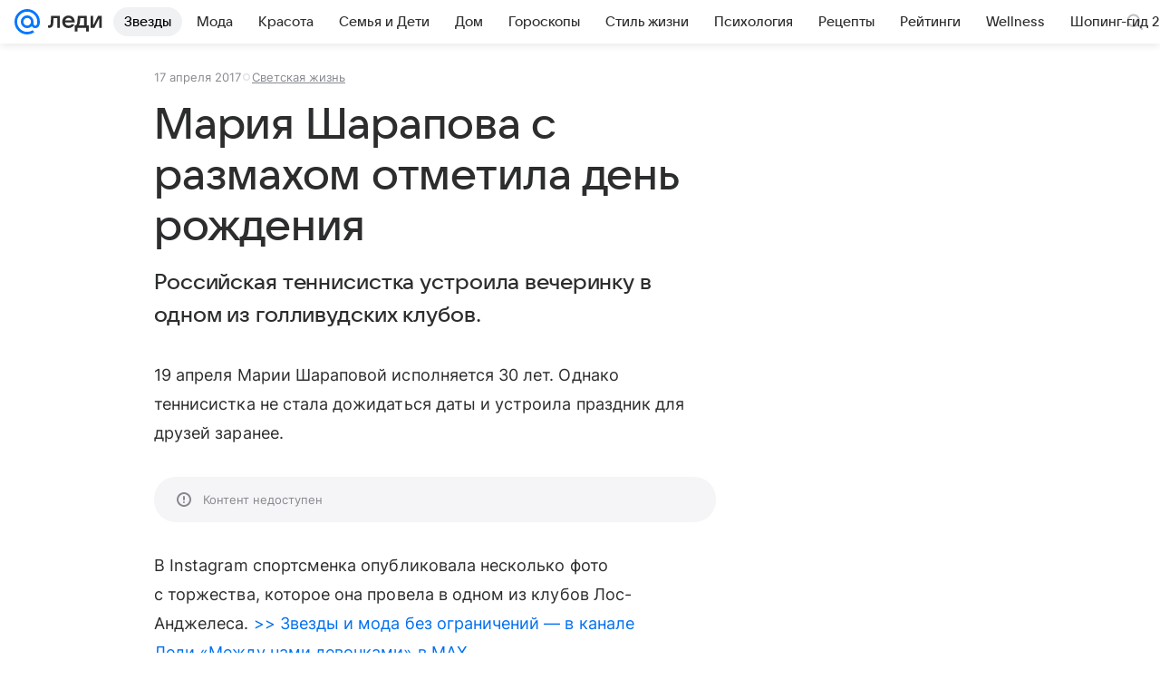

--- FILE ---
content_type: text/html; charset=utf-8
request_url: https://lady.mail.ru/article/494937-mariya-sharapova-s-razmahom-otmetila-den-rozhdeniy/
body_size: 84327
content:

		<!DOCTYPE html>
		<html lang="ru">
			<head>
				<meta charset="utf-8">
  <meta http-equiv="x-ua-compatible" content="ie=edge,chrome=1">
  <meta name="viewport" content="width=device-width, initial-scale=1">
  <title>Мария Шарапова с размахом отметила день рождения</title>
    <meta name="description" content="Российская теннисистка устроила вечеринку в одном из голливудских клубов.">
<meta property="og:type" content="article">
<meta property="og:title" content="Мария Шарапова с размахом отметила день рождения">
<meta property="og:description" content="Российская теннисистка устроила вечеринку в одном из голливудских клубов.">
<meta property="og:image" content="https://resizer.mail.ru/p/5508df95-a618-55cc-b66d-375796febc2e/AQAFOxpbfkpMb-0zRtjq8kHNrVgu9pO3cAcWlKXg4YIyOLCrqCDGsaWuFSLRjIoa5kZ1vyAchZ3RRqCTTRhwrzzD2Dw.jpg">
<meta property="og:image:height" content="675">
<meta property="og:image:width" content="1200">
<meta property="og:url" content="https://lady.mail.ru/article/494937-mariya-sharapova-s-razmahom-otmetila-den-rozhdeniy/">
<meta property="og:site_name" content="Леди Mail">
<meta property="mrc__share_title" content="Мария Шарапова с размахом отметила день рождения">
<meta property="mrc__share_description" content="Российская теннисистка устроила вечеринку в одном из голливудских клубов.">
<meta property="twitter:card" content="summary_large_image">
<meta name="robots" content="max-snippet:-1, max-image-preview:large, max-video-preview:-1">
<meta property="article:published_time" content="2017-04-17T18:54:19+03:00">
<meta name="author" content="Редакция 'Леди Mail'">
<meta property="marker:source" content="Без источника">
<meta property="yandex_recommendations_image" content="https://resizer.mail.ru/p/5508df95-a618-55cc-b66d-375796febc2e/AQAFOxpbfkpMb-0zRtjq8kHNrVgu9pO3cAcWlKXg4YIyOLCrqCDGsaWuFSLRjIoa5kZ1vyAchZ3RRqCTTRhwrzzD2Dw.jpg">
<meta property="yandex_recommendations_title" content="Мария Шарапова с размахом отметила день рождения">
<meta property="yandex_recommendations_category" content="Светская жизнь">
    <link rel="canonical" href="https://lady.mail.ru/article/494937-mariya-sharapova-s-razmahom-otmetila-den-rozhdeniy/">
    
    

    <meta name="csrf-token" content="ybhKL2YYa2kAAAAA"/>
    <script type="application/ld+json">[{"@context":"https://schema.org","@type":"BreadcrumbList","itemListElement":[{"@type":"ListItem","name":"Светская жизнь","item":"https://lady.mail.ru/rubric/high-life/","position":1}]},{"@context":"https://schema.org","@type":"Article","inLanguage":"ru","mainEntityOfPage":{"@type":"WebPage","@id":"https://lady.mail.ru/article/494937-mariya-sharapova-s-razmahom-otmetila-den-rozhdeniy/"},"url":"https://lady.mail.ru/article/494937-mariya-sharapova-s-razmahom-otmetila-den-rozhdeniy/","name":"Мария Шарапова с размахом отметила день рождения","headline":"Мария Шарапова с размахом отметила день рождения","dateCreated":"2017-04-17T18:54:19+03:00","datePublished":"2017-04-17T18:54:19+03:00","dateModified":"2017-04-17T18:54:19+03:00","publisher":{"@type":"Organization","name":"Леди Mail","legalName":"ООО ВК","telephone":"+74957256357","url":"https://lady.mail.ru/","aggregateRating":{"@type":"AggregateRating","worstRating":1,"bestRating":5,"ratingValue":4.85,"ratingCount":16492},"address":{"@type":"PostalAddress","streetAddress":"Ленинградский проспект 39, стр. 79","postalCode":"125167","addressLocality":"Москва","addressRegion":"Москва","addressCountry":{"@type":"Country","name":"Россия"}},"logo":{"@type":"ImageObject","url":"https://lady.mail.ru/img/logo/lady/android-chrome-1024x1024.png","width":1024,"height":1024},"image":{"@type":"ImageObject","url":"https://lady.mail.ru/img/logo/lady/android-chrome-1024x1024.png","width":1024,"height":1024}},"license":"https://help.mail.ru/legal/terms/lady/policy/","genre":"Светская жизнь","description":"Российская теннисистка устроила вечеринку в одном из голливудских клубов.","image":[{"@type":"ImageObject","url":"https://resizer.mail.ru/p/5508df95-a618-55cc-b66d-375796febc2e/AQAFOxpbfkpMb-0zRtjq8kHNrVgu9pO3cAcWlKXg4YIyOLCrqCDGsaWuFSLRjIoa5kZ1vyAchZ3RRqCTTRhwrzzD2Dw.jpg","width":1200,"height":675,"representativeOfPage":true}],"thumbnailUrl":{"url":"https://resizer.mail.ru/p/5508df95-a618-55cc-b66d-375796febc2e/AQAFOxpbfkpMb-0zRtjq8kHNrVgu9pO3cAcWlKXg4YIyOLCrqCDGsaWuFSLRjIoa5kZ1vyAchZ3RRqCTTRhwrzzD2Dw.jpg","width":1200,"height":675,"title":""},"articleSection":["https://lady.mail.ru/rubric/high-life/"],"author":{"name":"Леди Mail","@type":"Person"},"creator":{"name":"Леди Mail","@type":"Person"},"editor":{"name":"Леди Mail","@type":"Person"}}]</script>
  
				<link rel="shortcut icon" type="image/x-icon" href="/img/logo/lady/favicon.ico"/><link rel="icon" type="image/svg" href="/img/logo/lady/favicon.svg"/><link rel="apple-touch-icon" href="/img/logo/lady/apple-touch-icon.png" sizes="180x180"/><link rel="icon" type="image/png" href="/img/logo/lady/favicon-16x16.png" sizes="16x16"/><link rel="icon" type="image/png" href="/img/logo/lady/favicon-32x32.png" sizes="32x32"/><link rel="icon" type="image/png" href="/img/logo/lady/favicon-120x120.png" sizes="120x120"/><link rel="manifest" href="/manifest.json"/><meta name="msapplication-config" content="/browserconfig.xml"/><meta name="msapplication-TileColor" content="#0077FF"/><meta name="theme-color" content="#0077FF"/>

				<!-- Проектный XRay -->
				
          <!-- start: /rb/1084681?version=web&_SITEID=104 -->
          <script id="__xray__">var xrayCore=function(){'use strict';function a(a){for(n.push(a);n.length>o.maxSize;)n.shift()}function b(a){return b="function"==typeof Symbol&&"symbol"==typeof Symbol.iterator?function(a){return typeof a}:function(a){return a&&"function"==typeof Symbol&&a.constructor===Symbol&&a!==Symbol.prototype?"symbol":typeof a},b(a)}function c(a){return a&&"object"===b(a)&&!d(a)}function d(a){return"[object Array]"===Object.prototype.toString.call(a)}function e(a){for(var b in a)if(Object.prototype.hasOwnProperty.call(a,b))return!1;return!0}function f(){for(var a,b={},d=0;d<arguments.length;++d)for(var e in a=arguments[d],a)b[e]=b[e]&&c(b[e])&&c(a[e])?f(b[e],a[e]):a[e];return b}function g(a){var b=encodeURIComponent(JSON.stringify(a));return{size:b.length,raw:b}}function h(){this._batchesByUrls={},this._timeoutId=null,this._config={maxBatchSize:6e4,maxChunkSize:4e3,timeout:1000,idle:!1},window&&"function"==typeof window.addEventListener&&window.addEventListener("beforeunload",this.process.bind(this,!0))}function i(a){return"s".concat(a,"s").replace(/s+/g,"s").replace(/^s$/g,"")}function j(a){for(var b in a)("undefined"==typeof a[b]||null===a[b])&&delete a[b];return a}function k(a,b){for(var c=-1,d=0;d<a.length;d++)if(b===a[d]){c=d;break}return c}function l(){this._config={xrayRadarUrl:"https://xray.mail.ru",pgid:(Date.now()+Math.random()).toString(36),radarPrefix:"",r:"undefined"!=typeof document&&document.referrer||"",defaultParams:{p:"mail",t_feature:"",v:1,skipdwh:!1}}}function m(a,b){for(var c=a.split("&"),d=c[0],e={},f=1;f<c.length;++f){var g=c[f].split("="),h=decodeURIComponent(g[0]),j=decodeURIComponent(g[1]);try{j=JSON.parse(j)}catch(a){}e[h]=j}b=b||{},b.immediately?z.sendImmediately(d,e,b.ga):z.send(d,e,b.ga)}var n=[],o={maxSize:500,getLog:function(){return Array.prototype.slice.call(n,0)},clear:function(){n=[]}},p={log:function(){try{(console.debug||console.log).apply(console,arguments)}catch(a){}},error:function(){try{console.error.apply(console,arguments)}catch(a){}},warn:function(){try{console.warn.apply(console,arguments)}catch(a){}}},q=["p","email","split","utm","r","pgid","o_ss","o_v"],r=!1;h.prototype.setConfig=function(a){var b=Math.max;if(!r)return a.timeout=b(1e3,a.timeout||0),this._config=f(this._config,a),void(r=!0);var c=[];for(var d in a){if(d in this._config){c.push(d);continue}this._config[d]=a[d]}c.length&&p.warn("Queue config field(s) "+c.join(", ")+" are already set and can't be modified")},h.prototype.getConfig=function(){return f(this._config,{})},h.prototype.push=function(b,c){a(c);var d=b+"/batch?"+h._buildQueryString(c);c=h._stringifyParams(c);var e=g(c);if(e.size+2>this._config.maxBatchSize)return void p.error("Radar #"+c.uid+" body is too long: "+e.raw);this._batchesByUrls[d]||(this._batchesByUrls[d]=[[]]);var f,j=this._batchesByUrls[d];for(f=0;f<j.length;++f){var k=j[f];if(g(k.concat([c])).size<=this._config.maxBatchSize){k.push(c);break}}f===j.length&&j.push([c]),this._timeoutId||"function"!=typeof setTimeout||(this._timeoutId=setTimeout(this.process.bind(this),this._config.timeout))},h.prototype.process=function(a){for(var b in clearTimeout(this._timeoutId),this._timeoutId=null,this._batchesByUrls){for(var c=this._batchesByUrls[b],d=0;d<c.length;++d)this._send(b,c[d],a);delete this._batchesByUrls[b]}},h.prototype.isIdle=function(){return this._config.idle},h._buildQueryString=function(a){for(var b=[],c=0;c<q.length;++c){var d=q[c],e="string"==typeof a[d]?a[d]:JSON.stringify(a[d]);(delete a[d],"undefined"!=typeof e&&e.length)&&b.push(encodeURIComponent(d)+"="+encodeURIComponent(e))}var f=[];for(var g in a.baseQuery)f.push(g);f=f.sort();for(var h,j=0;j<f.length;++j)h=f[j],b.push(encodeURIComponent(h)+"="+encodeURIComponent(a.baseQuery[h]));return delete a.baseQuery,b.join("&")},h.prototype._send=function(a,b,c){var d={url:a,data:"batch="+encodeURIComponent(JSON.stringify(b)),type:"POST",async:!0};if(!this._config.idle){if("undefined"==typeof XMLHttpRequest&&!navigator.sendBeacon)return void fetch(a,{method:d.type,body:d.data})["catch"](function(a){p.error("XRay send failed:",a)});if(c&&window.navigator.sendBeacon)return void window.navigator.sendBeacon(d.url,d.data);try{var e=new XMLHttpRequest,f="function"==typeof this._config.beforeSend&&!this._config.beforeSend(e,d);if(f)return void e.abort();e.open(d.type,d.url,d.async),e.withCredentials=!this._config.withoutCredentials,e.send(d.data)}catch(a){p.error("xray.send failed:",a)}}},h._stringifyParams=function(a){var b={};for(var c in a){if("i"==c){b.i=h._stringifyI(a.i);continue}b[c]="string"==typeof a[c]?a[c]:JSON.stringify(a[c])}return b},h._stringifyI=function(a){var b=[];for(var c in a){var d=a[c];b.push(c+":"+d)}return b.join(",")};var s=0,t=["radarPrefix","split","r","pgid","utm","o_ss","o_v"],u=!1,v=new h,w={rlog_dot_error:"xray_rlog_dot_error",rlog_msg_abs:"xray_rlog_msg_abs",too_long:"xray_too_long",not_configured:"xray_not_configured"},x=32,y=64;l.prototype.logger=o,l.prototype.setConfig=function(a,b){a=a||{},u&&this._deleteProtectedParams(a),this.unsafeSetConfig(a,b)},l.prototype.unsafeSetConfig=function(a,b){a=a||{},u=!0,a.split&&(a.split=i(a.split)),a.defaultParams&&a.defaultParams.i&&(a.defaultParams.i=this._formatIntervals(a.defaultParams.i),delete this._config.defaultParams.i),this._config=b?a:f(this._config,a),a.gaTrackingId&&this._initGA(a.gaTrackingId)},l.prototype._deleteProtectedParams=function(a){for(var b=0;b<t.length;++b)delete a[t[b]];return a},l.prototype.addSplit=function(a){this._config.split=i("".concat(this._config.split||"","s").concat(a))},l.prototype.getConfig=function(){return f(this._config,{})},l.prototype.getTotalSended=function(){return s},l.prototype.setQueueConfig=h.prototype.setConfig.bind(v),l.prototype.getQueueConfig=h.prototype.getConfig.bind(v),l.prototype.getInstanceCopy=function(){var a=new l;return u=!1,a.setConfig(this._config,!0),a},l.prototype.send=function(a,b,c){this._send(a,b,c,!0)},l.prototype._send=function(a,b,c,e){if(e&&!u&&a!==w.not_configured){var g=b||{};g.t=a,this._logOwnError(g,w.not_configured),p.warn("Your xray instance is not configured")}if(b=f(b||{},{}),this._config.middlewares)for(var h=0;h<this._config.middlewares.length;h++){var j=this._config.middlewares[h],k=j(a,b,c);a=k.t,b=k.params,c=k.ga}a=d(a)?a.join("_"):a,b.i&&(b.i=this._formatIntervals(b.i)),b=f(this._config.defaultParams,this._config.expid?{dwh:{expid:this._config.expid}}:{},b,{t:a,split:this._config.split,r:this._config.r,pgid:this._config.pgid,utm:this._config.utm,o_ss:this._config.o_ss,o_v:this._config.o_v,baseQuery:this._config.baseQuery,uid:s++}),b.skipdwh&&b.dwh&&delete b.dwh;for(var l=[b.t_feature,this._config.radarPrefix],m=0;m<l.length;++m)l[m]&&(b.t=l[m]+"_"+b.t);delete b.t_feature;try{b=this._validateParams(b,e)}catch(a){return p.log("xray",b.uid,b),void p.error(a.message)}if(this._config.verbose&&p.log("xray",b.uid,b.t,b,c?"GA: "+!!c:void 0),v.push(this._config.xrayRadarUrl,b),!0===c&&!this._config.gaTrackingId)return void p.error("Radar #"+b.uid+": no GA tracking id specified");var n="string"==typeof c?c:this._config.gaTrackingId;if(!!c&&n&&!v.isIdle()){if(b.i){for(var o in b.i)this._sendGA(a+"_"+o,b.i[o],n);return}this._sendGA(a,b.v,n)}},l.prototype.sendImmediately=function(a,b,c){this.send(a,b,c),v.process()},l.prototype.addMiddleware=function(a){this._config.middlewares||(this._config.middlewares=[]),-1===k(this._config.middlewares,a)&&this._config.middlewares.push(a)},l.prototype.removeMiddleware=function(a){if(this._config.middlewares){var b=k(this._config.middlewares,a);-1<b&&this._config.middlewares.splice(b,1)}},l.prototype._sendGA=function(a,b,c){"function"!=typeof gtag&&this._initGA(c);var d=a.split(/_/g),e=d[1]||d[0],f=d[1]?d[0]:"",g=d.slice(2).join("_"),h={value:b,send_to:c};f&&(h.event_category=f),g&&(h.event_label=g),gtag("event",e,h)},l.prototype._initGA=function(a){if(!window.gtag){var b=document.createElement("script");b.src="https://www.googletagmanager.com/gtag/js?id="+a,b.type="text/javascript",document.getElementsByTagName("head")[0].appendChild(b),window.dataLayer=window.dataLayer||[],window.gtag=function(){window.dataLayer.push(arguments)},gtag("js",new Date)}gtag("config",a,{send_page_view:!1})},l.prototype._logOwnError=function(a,b,c){var d="xray_err",e=a.p;if(e){if(e.length+8+1>x){e=e.slice(0,x-8-1)}d="".concat(e,"_").concat("xray_err")}var f=a.t;f.length>y&&(f=f.slice(0,y)),this._send(b,{skipdwh:!0,rlog:d,rlog_message:{t:f,err:b,value:c}},!1,!1)},l.prototype._validateParams=function(a,b){a=j(a),a.rlog&&-1!==a.rlog.indexOf(".")&&(b&&this._logOwnError(a,w.rlog_dot_error,a.rlog),p.error("Radar #".concat(a.uid,": rlog can not contain file extension")),delete a.rlog,delete a.rlog_message),a.rlog&&a.rlog_message||(a.rlog_message&&(b&&this._logOwnError(a,w.rlog_msg_abs),p.error("Radar #".concat(a.uid,": rlog_message would not be sent without rlog"))),delete a.rlog,delete a.rlog_message),e(a.dwh)&&delete a.dwh;var c={32:[a.p,a.rlog],64:[a.p+"_"+a.t]};for(var d in a.i)c[32].push(d),c[64].push(a.p+"_"+a.t+"_"+d);for(var f in c)for(var g=c[f],h=0;h<g.length;++h)if(g[h]&&g[h].length>f)throw b&&this._logOwnError(a,w.too_long,g[h].slice(0,f)),new Error("Radar #".concat(a.uid,": value is too long: ").concat(c[f][h])+" (len: ".concat(g[h].length,", limit: ").concat(f,")"));return a},l.prototype._formatIntervals=function(a){if(c(a))return a;var b={};if(d(a)){for(var e,f=0;f<a.length;++f)e=a[f].split(":"),b[e[0]]=+e[1]||this._config.defaultParams.v;return b}if("string"==typeof a){var g=a.split(",");return this._formatIntervals(g)}};var z=new l;return m.setConfig=function(a){z.setConfig(j({verbose:a.verbose,pgid:a.pgid,split:a.split,xrayRadarUrl:a.xrayRadarUrl||a.XRAY_RADAR_URL,radarPrefix:a.radarPrefix||a.RadarPrefix,utm:a.utm,o_ss:a.o_ss,o_v:a.o_v,baseQuery:a.baseQuery,gaTrackingId:a.gaTrackingId||a.GA_TRACKING_ID,defaultParams:a.defaultParams||j({p:a.project,email:a.ActiveEmail})})),z.setQueueConfig(j({maxBatchSize:a.MAX_BATCH_SIZE,maxChunkSize:a.MAX_CHUNK_SIZE,beforeSend:a.beforeSend,timeout:a.timeout,idle:a.idle,withoutCredentials:a.withoutCredentials}))},m.getConfig=l.prototype.getConfig.bind(z),m.addSplit=l.prototype.addSplit.bind(z),m.unsafeSetConfig=l.prototype.unsafeSetConfig.bind(z),m.setQueueConfig=l.prototype.setQueueConfig.bind(z),m.getQueueConfig=l.prototype.getQueueConfig.bind(z),m.getTotalSended=l.prototype.getTotalSended.bind(z),m.send=l.prototype.send.bind(z),m.sendImmediately=l.prototype.sendImmediately.bind(z),m.getInstanceCopy=l.prototype.getInstanceCopy.bind(z),m.addMiddleware=l.prototype.addMiddleware.bind(z),m.removeMiddleware=l.prototype.removeMiddleware.bind(z),"undefined"!=typeof window&&"function"==typeof window.define&&window.define.amd&&window.define("@mail/xray",function(){return m}),m}();</script><script id="__xray-init__">xrayCore.setConfig({defaultParams: {p: 'lady-mail-ru-web',},verbose: true});xrayCore.send('pk-xray-ready');</script>
          <!-- end: /rb/1084681?version=web&_SITEID=104 -->
        

				
          <!-- start: /rb/620533?_SITEID=104&is_commercial=0&brandsafety=0&media_stat_category=12,7000,10801,7003&sitezone=4&entity_id=494937&entity_type=article&entity_content_subtype=outer_article&project_uuid=d10a0913-1da6-f7ce-aaa5-61dd79c624dd -->
          <meta http-equiv="Content-Security-Policy" content="default-src 'self' tel: blob: data: 'unsafe-inline' 'unsafe-eval' mail.ru *.mail.ru *.devmail.ru *.imgsmail.ru *.2gis.com *.2gis.ru s0.2mdn.net *.adlooxtracking.com *.adlooxtracking.ru *.adriver.ru *.ampproject.net *.ampproject.org *.apester.com *.cloudfront.net www.dailymail.co.uk coub.com *.coub.com *.doubleclick.net *.doubleverify.com *.gemius.pl giphy.com *.google.com *.googleapis.com *.googlesyndication.com themes.googleusercontent.com *.gstatic.com video.khl.ru *.moatads.com *.mradx.net ok.ru *.ok.ru *.playbuzz.com *.qmerce.com rutube.ru *.rutube.ru *.serving-sys.com *.serving-sys.ru soundcloud.com *.soundcloud.com *.streamrail.com *.twimg.com twitter.com *.twitter.com player.vimeo.com vine.co vk.com *.vk.com vk.ru *.vk.ru *.weborama.fr *.weborama-tech.ru *.yandex.ru amc.yandex.ru yandex.ru *.yandex.net *.yandex.net *.strm.yandex.net yandex.st yandexadexchange.net *.yandexadexchange.net yastatic.net *.youtube.com *.adsafeprotected.com *.newstube.ru *.bbc.com *.viqeo.tv facecast.net *.facecast.net *.nativeroll.tv *.seedr.com *.ex.co b.delivery.consentmanager.net cdn.consentmanager.net consentmanager.mgr.consensu.org *.consentmanager.mgr.consensu.org *.criteo.com *.criteo.net *.tiktok.com *.tiktokcdn.com promotools.cc telegram.org t.me *.pinterest.com videolink.mycdn.me videolink.okcdn.ru *.okcdn.ru *.mycdn.me *.vkuser.net vkvideo.ru *.vkvideo.ru *.targetads.io id.vk.com id.vk.ru *.cs7777.vk.com *.cdn-vk.ru tarotaro.ru *.astrostar.ru astrostar.ru *.flurry.com flurry.com widget.cloudpayments.ru bestmoodbox.com *.banki.ru banki.ru *.vseapteki.ru vseapteki.ru;script-src 'self' 'unsafe-inline' 'unsafe-eval' js-inject *.mail.ru *.devmail.ru *.imgsmail.ru *.api.2gis.ru s0.2mdn.net *.adlooxtracking.com *.adlooxtracking.ru *.algovid.com s3.amazonaws.com cdn.ampproject.org *.apester.com *.bing.com static.bbc.co.uk news.files.bbci.co.uk coub.com *.coub.com *.criteo.com *.criteo.net *.doubleclick.net *.doubleverify.com *.dvtps.com *.flickr.com translate.google.com *.google.com *.googleadservices.com *.googleapis.com *.googlesyndication.com *.googletagmanager.com *.googletagservices.com *.google-analytics.com *.google.ru mediatoday.ru *.moatads.com *.mradx.net *.mxpnl.com *.odnoklassniki.ru ok.ru *.ok.ru *.playbuzz.com *.qmerce.com sb.scorecardresearch.com *.twimg.com *.twitter.com platform.vine.co vk.com *.vk.com vk.ru *.vk.ru *.webvisor.com *.mtproxy.yandex.net amc.yandex.ru *.yandex.net *.strm.yandex.net *.yandex.ru yandex.ru yandex.st yastatic.net *.pinterest.com *.adsafeprotected.com *.serving-sys.com *.serving-sys.ru *.viqeo.tv *.videonow.ru *.nativeroll.tv *.seedr.com b.delivery.consentmanager.net cdn.consentmanager.net *.consentmanager.mgr.consensu.org consentmanager.mgr.consensu.org *.tns-counter.ru *.youtube.com *.ytimg.com *.ex.co *.weborama.fr *.weborama-tech.ru *.tiktok.com *.tiktokcdn.com promotools.cc *.ibytedtos.com telegram.org videolink.mycdn.me videolink.okcdn.ru *.okcdn.ru *.mycdn.me *.vkuser.net mc.yandex.com *.betweendigital.com *.buzzoola.com tarotaro.ru *.astrostar.ru astrostar.ru *.flurry.com flurry.com widget.cloudpayments.ru *.streamrail.com *.streamrail.net *.monijorb.com *.vseapteki.ru vseapteki.ru;connect-src 'self' wss://*.mail.ru wss://*.devmail.ru wss://*.viqeo.tv *.mail.ru *.devmail.ru *.imgsmail.ru *.api.2gis.ru s0.2mdn.net *.adlooxtracking.com *.adlooxtracking.ru *.algovid.com *.ampproject.net cdn.ampproject.org *.apester.com *.doubleclick.net *.flickr.com *.googleapis.com *.google-analytics.com *.googlesyndication.com *.googletagmanager.com *.gstatic.com *.mixpanel.com *.mradx.net *.playbuzz.com *.qmerce.com geo.query.yahoo.com twitter.com *.twitter.com *.yadro.ru amc.yandex.ru yandex.ru *.yandex.ru *.strm.yandex.net yandex.st yastatic.net *.yandex.net collector.mediator.media *.serving-sys.com *.serving-sys.ru *.doubleverify.com *.viqeo.tv *.videonow.ru *.vidiom.net *.nativeroll.tv *.seedr.com b.delivery.consentmanager.net cdn.consentmanager.net *.consentmanager.mgr.consensu.org consentmanager.mgr.consensu.org *.criteo.com *.criteo.net *.ex.co *.ibytedtos.com *.smailru.net *.adfox.ru *.weborama.fr *.weborama-tech.ru ok.ru vk.com *.vk.com  vk.ru *.vk.ru *.vk.team videolink.mycdn.me videolink.okcdn.ru *.okcdn.ru *.mycdn.me *.vkuser.net *.google.com mc.yandex.com *.adriver.ru *.googleusercontent.com tarotaro.ru *.astrostar.ru astrostar.ru *.flurry.com flurry.com widget.cloudpayments.ru *.streamrail.com *.streamrail.net *.monijorb.com wss://*.monijorb.com oktell.p-group.ru pfxtools-dev.ru *.vseapteki.ru vseapteki.ru;img-src 'self' * data: blob: mmr: *.criteo.com *.criteo.net ;worker-src blob: 'self' *.mail.ru *.devmail.ru ;" /><meta name="referrer" content="unsafe-url" /><link rel="preconnect" href="https://mcdn.imgsmail.ru/" crossorigin="" /><link rel="preconnect" href="https://mcdn.imgsmail.ru/" /><link rel="dns-prefetch" href="https://mcdn.imgsmail.ru/" /><link rel="preconnect" href="https://ad.mail.ru" crossorigin="use-credentials" /><link rel="dns-prefetch" href="https://ad.mail.ru" /><link rel="preconnect" href="https://resizer.mail.ru" /><link rel="dns-prefetch" href="https://resizer.mail.ru" /><link rel="preconnect" href="https://rs.mail.ru" /><link rel="dns-prefetch" href="https://rs.mail.ru" /><link rel="preconnect" href="https://r.mradx.net" /><link rel="dns-prefetch" href="https://r.mradx.net" /><link rel="preconnect" href="https://mc.yandex.ru" /><link rel="dns-prefetch" href="https://mc.yandex.ru" /><link rel="preconnect" href="https://yastatic.net" /><link rel="dns-prefetch" href="https://yastatic.net" /><link rel="preconnect" href="https://avatars.mds.yandex.net" /><link rel="dns-prefetch" href="https://avatars.mds.yandex.net" /><link rel="preconnect" href="https://ads.adfox.ru" /><link rel="dns-prefetch" href="https://ads.adfox.ru" /><link rel="dns-prefetch" href="https://limg.imgsmail.ru" /><link rel="dns-prefetch" href="https://top-fwz1.mail.ru/" /><link rel="dns-prefetch" href="https://www.tns-counter.ru/" /><link rel="dns-prefetch" href="https://counter.yadro.ru" />
          <!-- end: /rb/620533?_SITEID=104&is_commercial=0&brandsafety=0&media_stat_category=12,7000,10801,7003&sitezone=4&entity_id=494937&entity_type=article&entity_content_subtype=outer_article&project_uuid=d10a0913-1da6-f7ce-aaa5-61dd79c624dd -->
        
				<!-- Проектные шрифты -->
				
          <!-- start: /rb/1108607?vk-tokens=1 -->
          <link rel="preload" href="https://mcdn.imgsmail.ru/js/promisified-dom-events/3.0.0/promisifiedDomEvents.min.js" as="script"/><link rel="preload" href="https://imgs2.imgsmail.ru/static/fonts/Inter/WOFF2/InterRegular.woff2" as="font" type="font/woff2" crossorigin=""/><link rel="preload" href="https://imgs2.imgsmail.ru/static/fonts/Inter/WOFF2/InterMedium.woff2" as="font" type="font/woff2" crossorigin=""/><link rel="preload" href="https://imgs2.imgsmail.ru/static/fonts/Inter/WOFF2/InterBold.woff2" as="font" type="font/woff2" crossorigin=""/><link rel="preload" href="https://imgs2.imgsmail.ru/static/fonts/MailSans/WOFF2/MailSansVariative.woff2" as="font" type="font/woff2" crossorigin=""/><link rel="stylesheet preload" href="https://mcdn.imgsmail.ru/fonts/vk-tokens/1.0.2/fonts.css" as="style"/><link rel="preload" href="https://imgs2.imgsmail.ru/static/fonts/v1.100/VKSansDisplay/WOFF2/VKSansDisplayLight.woff2" as="font" type="font/woff2" crossorigin=""/><link rel="preload" href="https://imgs2.imgsmail.ru/static/fonts/v1.100/VKSansDisplay/WOFF2/VKSansDisplayRegular.woff2" as="font" type="font/woff2" crossorigin=""/><link rel="preload" href="https://imgs2.imgsmail.ru/static/fonts/v1.100/VKSansDisplay/WOFF2/VKSansDisplayMedium.woff2" as="font" type="font/woff2" crossorigin=""/><link rel="preload" href="https://imgs2.imgsmail.ru/static/fonts/v1.100/VKSansDisplay/WOFF2/VKSansDisplayDemiBold.woff2" as="font" type="font/woff2" crossorigin=""/><link rel="preload" href="https://imgs2.imgsmail.ru/static/fonts/v1.100/VKSansDisplay/WOFF2/VKSansDisplayBold.woff2" as="font" type="font/woff2" crossorigin=""/><link rel="stylesheet preload" href="https://mcdn.imgsmail.ru/fonts/vk-tokens/1.0.3/fonts.css" as="style"/><script src="https://mcdn.imgsmail.ru/js/promisified-dom-events/3.0.0/promisifiedDomEvents.min.js"></script><script src="https://ad.mail.ru/static/sync-loader.js" nonce crossorigin="anonymous" async></script><script src="https://ad.mail.ru/static/vk-adman.js?sdk=1" type="application/javascript" id="adman3-instance" async></script>
          <!-- end: /rb/1108607?vk-tokens=1 -->
        

				<link rel="preload" href="/js/cmpld/react/media.css?mj6xh7s6" as="style" />
				<link rel="preload" href="/js/cmpld/react/lady/Article/client.css?mj6xh7s6" as="style" />
				<link rel="stylesheet" href="/js/cmpld/react/media.css?mj6xh7s6" />
				<link href="/js/cmpld/react/lady/Article/client.css?mj6xh7s6" rel="stylesheet" />
			</head>
			<body>
				
          <!-- start: /rb/1084682 -->
          
<script id="__core-keeper__">
var coreKeeper=function(a){"use strict";var S="string",i="object",y="function";function z(a,b){return typeof a===b}function T(c,a){for(var b in a)Object.defineProperty(c,b,{enumerable:!1,value:a[b]})}var U,b=typeof globalThis===i&&globalThis|| typeof window===i&&window|| typeof global===i&&global||{},V=b.console,o=b.document||{},A=b.location||{},p=b.navigator||{},d=p.connection,j=b.performance,k=function(){},B=z(j&&j.now,y)?function(){return j.now()}:Date.now,C=b.setTimeout.bind(b),W=(b.requestAnimationFrame||C).bind(b),X=(b.addEventListener||k).bind(b),_=null,Y=void 0;function D(a){var e,f,b,g=0,h=(a=a||{}).now||B,i=a.warn,j=a.prefix||"",c=a.addons||[],k=[],l=function(a,b,d){for(e=c.length;e--;)c[e][a](b,d)},d=function(c,m,p,t,u,q,n,o,v){c=j+c,(m===b||o)&&(m=!o&&k[0]||_),p[c]&&i&&i("Timer '"+c+"' exists");var r=q==_,a=p[c]={id:++g,name:c,parent:m,unit:t||"ms",start:r?h():q,end:n!=_?n:_,meta:v};function s(a,b,c){(f=p[a=j+a])?z(f.stop,y)?f.stop(b,c):i&&i("Timer '"+a+"'.stop is not a func",{entry:f}):i&&i("Timer '"+a+"' not exists")}return T(a,{stop:function(b,d){if(b==_||b>=0||(d=b,b=Y),a.meta=a.meta||d,a.end=b==_?h():b,p[c]=_,u)for(e=k.length;e--;)k[e]===a&&k.splice(e,1);return l("end",a,r),a}}),m&&(m.end!==_&&n==_?i&&i("Timer '"+c+"' stopped"):(a.unit=m.unit,m.entries.push(a))),u&&(a.entries=[],T(a,{add:function(c,e,b,f,g){return d(c,a,p,f,0,e,b).stop(b,g)},time:function(e,b,c){return b>=0||(c=b,b=Y),d(e,a,p,c,Y,b)},group:function(f,b,c,e){return z(b,"boolean")&&(e=c,c=b,b=_),z(b,S)&&(e=b,b=_,c=0),z(c,S)&&(e=c),d(f,a,p,e,1,b,_,c)},timeEnd:s,groupEnd:s}),!o&&g>1&&k.unshift(a)),l("start",a,r),a};return(b=d(0,_,Object.create(null),"ms",1,0,0,1)).v="2.0.0-rc.28",b.addons=c,b}var e=function(b,c){var a;try{(a=new PerformanceObserver(function(a){a.getEntries().map(c)})).observe({type:b,buffered:!0})}catch(d){}return a},Z=function(a){a&&a.disconnect()},aa=function(a,b){try{a&&a.takeRecords().map(b)}catch(c){}},E="hidden",ab=!1,ac=!1,F=-1,f=function(b,a){ab||(ab=!0,X("pagehide",function(a){ac=!a.persisted}),X("beforeunload",k)),X("visibilitychange",function(a){o.visibilityState===E&&b(a.timeStamp,ac)},{capture:!0,once:!!a})};o&&(F=o.visibilityState===E?0:1/0,f(function(a){F=a},!0));var ad=function(){return F};function ae(c){var a,e,h=this.badge,b=c.unit,d=(c.end-c.start)/("KB"===b?1024:1),f=h+c.name+("none"!==b&&b?": %c"+(b&&"raw"!==b?d.toFixed(3)+b:d):"%c"),g="font-weight:bold;"+(a=d,"color:#"+((a="KB"===(e=b)?a/8:"fps"===e?70-a:a)<5?"ccc":a<10?"666":a<25?"333":a<50?"f90":a<100?"f60":"f00"));"entries"in c?((V.groupCollapsed||V.group)(f,g),c.entries.forEach(ae,this),V.groupEnd()):V.log(f,g)}var G,l,H=D({addons:/pk-print/.test(A)?[(G={badge:"\u{1F505}"},{start:k,end:function(a){a.parent||ae.call(G,a)}})]:[]}),m=function(a,b,c,d,e,f){W(function(){var i=H.group(a,b,e);for(var g in d)if(d.hasOwnProperty(g)){var h=d[g];i.add(g,h[0],h[1],h[2])}i.stop(c,f)})},g=p.deviceMemory,h=j.hardwareConcurrency,q=h<=4||g<=4,I=h>4||g>4?"high":q?"low":"unk",$=q||d&&(["slow-2g","2g","3g"].indexOf(d.effectiveType)> -1||d.saveData)?"low":"high",n=((l={})["type_"+I]=[0,1],l["exp_"+$]=[0,1],l);g&&(n.memory=[0,g]),h&&(n.hardware_concurrency=[0,h]),m("pk-device",0,1,n,"raw");var af=0,J=function(){try{var a=j.getEntriesByType("navigation")[0],k=a.fetchStart,l=a.domainLookupStart,e=a.domainLookupEnd,f=a.requestStart,g=a.responseStart,b=a.responseEnd,c=a.domComplete,h=a.domInteractive,i=a.domContentLoadedEventEnd,d=a.loadEventEnd;b&&0===af&&(af=1,m("pk-nav-net",k,b,{dns:[l,e],tcp:[e,f],request:[f,g],response:[g,b]})),c&&1===af&&(af=2,m("pk-nav-dom-ready",b,c,{interactive:[b,h],"content-loaded":[h,i],complete:[i,c]})),d&&2===af&&(af=3,m("pk-nav-dom-load",b,d,{ready:[b,c],load:[c,d]})),3!==af&&C(J,250)}catch(n){}};J();var ag,ah=function(a,b,c){return a<=b?"good":a<=c?"needs-improvement":"poor"},ai=0,aj=0,K=function(b){var c,d,e,f=b.startTime,a=b.processingStart-f;f<ad()&&(a&&m("pk-fid",0,a,((c={value:[0,a]})["score_"+ah(a,100,300)]=[0,a],c)),ai&&m("pk-tbt",0,ai,((d={value:[0,ai]})["score_"+ah(ai,300,600)]=[0,ai],d)),aj&&m("pk-tti",0,aj,((e={value:[0,aj]})["score_"+ah(aj,3800,7300)]=[0,ai],e)),Z(ag),Z(ak))},ak=e("first-input",K);f(function(){aa(ak,K)},!0);var al={},am=e("paint",function(b){var d,c=b.name,a=b.startTime;a<ad()&&(al[c]=[0,a],"first-contentful-paint"===c&&(al["score_"+ah(a,1e3,2500)]=[0,a],m("pk-paint",0,a,al),d=a,ag=e("longtask",function(a){var c=a.startTime,b=a.duration;c>d&&"self"===a.name&&b>0&&(ai+=b-50,aj=c+b)}),Z(am)))}),an=0,ao=!1,L=function(b){var a=b.startTime;a<ad()?an=a:aq()},ap=e("largest-contentful-paint",L),aq=function(){var a;!ao&&an&&m("pk-lcp",0,an,((a={value:[0,an]})["score_"+ah(an,2500,4e3)]=[0,an],a)),ao=!0,Z(ap)},r=function(){aa(ap,L),aq()};f(r,!0),function(a){try{U||(U=new Promise(function(a){["keydown","mousedown","scroll","mousewheel","touchstart","pointerdown"].map(function(b){X(b,a,{once:!0,passive:!0,capture:!0})})})),U.then(a)}catch(b){}}(r);var ar=0,M=function(a){a.hadRecentInput||(ar+=a.value)},as=e("layout-shift",M);f(function(c,b){var a;aa(as,M),b&&ar&&m("pk-cls",0,ar,((a={value:[0,ar]})["score_"+ah(ar,.1,.25)]=[0,ar],a))});var s=d,t=function(){var a;m("pk-conn",0,1,((a={downlink:[0,s.downlink],downlinkMax:[0,s.downlinkMax],rtt:[0,s.rtt]})["save_data_"+s.saveData]=[0,1],a["effective_type_"+(s.effectiveType||"unk")]=[0,1],a),"raw")};try{s?(t(),s.addEventListener("change",t)):m("pk-conn",0,1,{effective_type_unk:[0,1]},"raw")}catch(at){}var au=function(){return(au=Object.assign||function(d){for(var a,b=1,e=arguments.length;b<e;b++)for(var c in a=arguments[b])Object.prototype.hasOwnProperty.call(a,c)&&(d[c]=a[c]);return d}).apply(this,arguments)};function u(a){return a&&a.__esModule&&Object.prototype.hasOwnProperty.call(a,"default")?a.default:a}function v(b,a){return b(a={exports:{}},a.exports),a.exports}var w=v(function(c,b){var a;Object.defineProperty(b,"__esModule",{value:!0}),b.Tag=void 0,(a=b.Tag||(b.Tag={})).Core="core",a.Global="gl",a.Self="self",a.Async="async",a.Ignore="ign",a.Known="known",a.API="api",a.Shared="shr",a.Ext="ext",a.ThirdParty="3rd",a.RB="rb",a.Unknown="unk"});u(w),w.Tag;var c=v(function(b,a){Object.defineProperty(a,"__esModule",{value:!0}),a.coreLoggerHMR=a.coreLoggerDispatchKnownError=a.coreLoggerDispatchAPIError=a.coreLoggerDispatchIgnoredError=a.coreLoggerDispatchSelfError=a.coreLoggerDispatchReactError=a.coreLoggerDispatchError=a.getCoreLogger=a.Tag=void 0,Object.defineProperty(a,"Tag",{enumerable:!0,get:function(){return w.Tag}}),a.getCoreLogger=function(){return"undefined"!=typeof coreLogger?coreLogger:void 0},a.coreLoggerDispatchError=function(c,d,e){var b;null===(b=(0,a.getCoreLogger)())|| void 0===b||b.dispatchError(c,d,e)},a.coreLoggerDispatchReactError=function(c,d,e){var b;null===(b=(0,a.getCoreLogger)())|| void 0===b||b.dispatchReactError(c,d,e)},a.coreLoggerDispatchSelfError=function(b,c,d,e){(0,a.coreLoggerDispatchError)(c,d,{category:b,tag:w.Tag.Self,log:e})},a.coreLoggerDispatchIgnoredError=function(b,c,d,e){(0,a.coreLoggerDispatchError)(c,d,{category:b,tag:w.Tag.Ignore,log:e})},a.coreLoggerDispatchAPIError=function(b,c,d,e){(0,a.coreLoggerDispatchError)(c,d,{category:b,tag:w.Tag.API,log:e})},a.coreLoggerDispatchKnownError=function(b,c,d,e){(0,a.coreLoggerDispatchError)(c,d,{category:b,tag:w.Tag.Known,log:e})},a.coreLoggerHMR=function(g,f){var e=(0,a.getCoreLogger)();if(e){var b=e.errors.rules,c=e.errors.opts.errors,d=g.priority||[];b.set("clear"),c&&c.rules&&(b.set(c.rules),d.push.apply(d,[].concat(c.priority||Object.keys(c.rules)))),f&&(b.set(f.rules),d.push.apply(d,f.priority||[])),b.set(g.rules),b.priority(d);try{e.pkg.v="12.2.1",localStorage.setItem(process.env.LOGGER_LS_PRESET_VER_KEY,"12.2.1")}catch(h){}}}});u(c),c.coreLoggerHMR,c.coreLoggerDispatchKnownError,c.coreLoggerDispatchAPIError,c.coreLoggerDispatchIgnoredError,c.coreLoggerDispatchSelfError,c.coreLoggerDispatchReactError;var av=c.coreLoggerDispatchError;c.getCoreLogger;var N=c.Tag,O={name:"@mail-core/dashboard",v:"12.2.1"},aw=/^(\d+)\.(\d+)\.(\d+)/,x=function(a){return"request"in a&&a.data&&"status"in a.data&&"body"in a.data?a.data.status:null},ax={parseStatus:x},ay={tag:N.API,category:"5XX",silent:!0,log:!0},az=/^(https?:)?\/\/.*?\/+|\/*\?+.+|^\/|api\/+v1\/+/gi,aA=/[^%.a-z\d-]+/g,aB=/^api_v(\d)/g,aC=/\/*cgi-bin/g,aD=/golang/g,aE=/(^|\/)(\d+|(?:\d|[a-z]+\d)[\da-z]{2,})(?=\/|$)/g,aF=/(^|\/)([0-9-a-f]{2,}-[0-9-a-f-]+)(?=\/|$)/g,aG=/(_u?id){2,}|%[%a-z\d._]+/g,aH=/graphql/g;function aI(a){return a&&(!a.responseType||"text"===a.responseType)&&a.responseText||""}var aJ=[[/\/(ph|ag)\//,"portal"],[/\/hb\//,"hotbox"],[/\/pkgs\//,"pkgs"],[/\.imgsmail\.ru\//,"imgs"],[/\.filin\.mail\.ru\//,"filin"],[/\bmail\\.ru/,"mail"],[/\/\/top-/,"top"],[/analytics/,"analyt"],[new RegExp("\\/\\/"+location.host+"\\/"),"host"]];function aK(e){for(var b="",a=0,c=aJ;a<c.length;a++){var d=c[a];if(d[0].test(e)){b=d[1];break}}return b||"unk"}var aL,aM="@mail-core/dashboard:timespent_sections",aN={maxSessionPause:5,beforeSend:k,login:"",section:"__base__"},aO=0;function P(b){if(clearInterval(aL),b){var c,a=aW(),h=b.section,i=b.login;if(a){for(var d=0,g=a;d<g.length;d++){var e=g[d];if(e.section===h&&e.user_id===i){c=e;break}}if(c){var f=a.indexOf(c);a[f].last_duration_update_timestamp=a$(),a[f].duration_sec=a[f].duration_sec+1,aT(),aN=au(au({},aN),b);try{localStorage.setItem(aM,JSON.stringify(a))}catch(j){}return}}aP(b),function(b){var c=aY(b),a=aW();null==a||a.push(c);try{localStorage.setItem(aM,JSON.stringify(a))}catch(d){}}(a$())}else aP()}function aP(b){aN=au(au({},aN),b);var c,h,d,f,g,a=(c=aQ,d=!1,function(){for(var b=[],a=0;a<arguments.length;a++)b[a]=arguments[a];return d||(d=!0,h=c(b)),h});f=a,g=e("paint",function(a){var b=a.name;a.startTime<ad()&&"first-contentful-paint"===b&&(f(),Z(g))}),window.setTimeout(a,5e3)}function aQ(){"hidden"!==o.visibilityState&&aR(),X("visibilitychange",function(){"hidden"===o.visibilityState?clearInterval(aL):aR()})}function aR(){var a=a$();aO||(aO=a),aW()?aS(a):aS(a,!0),aT()}function aS(b,c){void 0===c&&(c=!1);var g=aW();if(g){var d,l,h,i,e,j,a=(d=g,l=b,i=(h=d.filter(function(a){return aU(a,l)})).filter(aZ),e=d.filter(function(a){return!aU(a,l)}),j=e.filter(aZ),{toSend:h,toReset:i,toLeave:e,toUpdate:j}),f=a.toLeave,m=a.toReset,n=a.toSend,k=a.toUpdate;n.forEach(aX),m.length&&f.push(aY(b)),k.length&&k.forEach(function(a){a.last_duration_update_timestamp=b,a.duration_sec=a.duration_sec+1});try{f.length?localStorage.setItem(aM,JSON.stringify(f)):localStorage.removeItem(aM)}catch(o){}}else if(c)try{localStorage.setItem(aM,JSON.stringify([aY(b)]))}catch(p){}}function aT(){aL=window.setInterval(function(){aS(a$())},1e3)}function aU(a,b){return b-a.last_duration_update_timestamp>a.max_session_pause}function aV(a){return a&&["user_id","section","last_duration_update_timestamp","duration_sec","open_timestamp","max_session_pause"].every(function(b){return a.hasOwnProperty(b)})}function aW(){var b;try{var a=JSON.parse(localStorage.getItem(aM)||"");(null==a?void 0:a.length)&&Array.isArray(a)&&a.every(aV)&&(b=a)}catch(c){}return b}function aX(b){var a=b.duration_sec;if(a){var c=au({domain:location.host,pause_allowed_sec:aN.maxSessionPause},b),d={dwh:c};aN.beforeSend(c),m("pk-timespent",0,a,{duration:[0,a]},"raw",d)}}function aY(a){return{duration_sec:0,last_duration_update_timestamp:a,open_timestamp:aO,section:aN.section,user_id:aN.login,max_session_pause:aN.maxSessionPause}}function aZ(a){var b=a.user_id,c=a.section;return b===aN.login&&c===aN.section}function a$(){return Math.floor(Date.now()/1e3)}var a_={latency:[30,60,120],route:[200,400,800],"route:cached":[100,300,600],page:[100,200,300],"page:frag":[30,60,120],"page:json":[20,30,60],"inline:code":[100,200,300],fetch:[500,1e3,2e3],"fetch:fast":[100,200,300],"app:load":[300,600,900],"app:init":[150,300,600],"app:render":[300,600,800],"app:ready":[1500,2500,3500],"js:bundle":[200,400,800],"js:bundle:m":[1e3,3e3,7e3],"js:bundle:l":[2e3,5e3,1e4],"css:bundle":[150,300,450],"css:bundle:l":[300,600,800],"srv:resp":[200,400,800],"biz:adv:await":[2e3,3e3,4e3]},a0=Object.create(null),a1=!1,a2=null,a3={"pk-app-ready":1,"pk-paint":1,"pk-lcp":1,"pk-cls":1,"pk-fid":1,"pk-tbt":1,"pk-tti":1};function a4(b){for(var a in a0)a2[!0===b?"sendImmediately":"send"](a,a0[a]);a0=Object.create(null),a1=!1}function a5(){if(a2)return a2;var b="undefined"==typeof window?{}:window,c=b.require,a=b.xrayCore;try{a=a&&a.send?a:c("@mail/xray")}catch(d){try{a=c("mrg-xray")}catch(e){}}return a}var a6=/-a_5\d\d$/;function Q(c,b,e,f){var d=f&&f.dwh,a=a0[b];a||(a={t:b,v:c,i:{}},d||a3[b]||a6.test(b)||(a.skipdwh=!0),d&&(a.dwh=d),a0[b]=a),e?a.i[e.slice(0,32)]=c:a.v=c,a1||(a1=!0,function a(){a2||(a2=a5()),a2?W(function(){return a4()}):C(a,100)}())}function R(a){a2=a||a2}var a7=["good","moderate","needs-imp"],a8=Date.now(),a9={},ba=!1,bb=0,bc=!1,bd=null,be=0,bf=function(){return o.visibilityState},bg=function(){return"visible"===bf()},bh=function(){var a;bg()&&bb++,m("pk-vis-state",0,bb,((a={})[bf()]=[0,1],a))},bi=function(a){return a<ad()?"":"idle_"};function bj(c){var b,d=c.type,a=B(),e=a>9e5?"max":a>6e5?"15m":a>3e5?"10m":a>6e4?"5m":a>3e4?"1m":a>15e3?"30s":a>1e4?"15s":a>5e3?"10s":"5s";m("pk-unload",0,a,((b={})[d]=[0,a],b["type_score_"+e]=[0,a],b))}function bk(a){return a<2e3?"fast":a<4e3?"moderate":a<15e3?"slow":a<3e4?"very-slow":"fail"}return a.api=function(b,e){void 0===e&&(e={});var o=e.error,f=e.duration||1,i=e.url,s=e.category,p=e.responseLength,l=0,d=e.status||"unk",h=e.apiStatus||d;if("object"==typeof b){var g="xhr"in b&&b.xhr||"request"in b&&b.request||"status"in b&&"readyState"in b&&b;if("duration"in b&&(f=b.duration||f),"status"in b&&(h=d=b.status),"ok"in b&&(l=4),g&&(d=g.status||d,l=g.readyState||l,p=function(a){var b,c;if(a){c=aI(a);try{b=c.length||+a.getResponseHeader("content-length")||0}catch(d){}}return b}(g),i=i||g.responseURL),"url"in b&&(i=i||b.url),h=ax.parseStatus(b)||h,e.log5XX&&(d>=500||h>=500)){var t="[HTTP] "+(g?g.status+" "+g.statusText:"No XHR"),q=new Error(d>=500?t:"[API] "+h+" ("+t+")");q.source=i,q.stack="";try{av(q,{sender:"api",url:i,status:d,apiStatus:h,headers:g&&["content-type","date","x-host","x-request-id","x-mru-json-status","x-mru-request-id"].reduce(function(a,b){return a[b]=g.getResponseHeader(b),a},{}),response:aI(g).slice(0,140)},ay)}catch(w){av(w,q,{category:"api",tag:N.Core})}}}else d=b,h=e.apiStatus||d;var u,r,m,a,c,n,v=H.group("pk-api",0,!0),j=v.add,k="x-"+(!1!==s?((r=(u=i)?u.toLowerCase().replace(az,"").replace(aC,"pl").replace(aF,"$1uid").replace(aE,"$1id").replace(aA,"_").replace(aB,"v$1").replace(aD,"go").replace(aH,"gql").replace(aG,"_id"):"unk").length>24&&(r=r.replace(/([^_]{3,})/g,function(b,a){return a.replace(/-/.test(a)?/-([a-z])[a-z]*/g:/([^/-])[aeiou]+/g,"$1").replace(/([^aeiou])(\1+)/,"$1")})),r.slice(0,24).replace(/[_-]+/g,"_")):s||"unk");j(k+"-hit",0,f),4!==l&&j(k+"-r_"+(0===(m=l)?"unset":1===m?"open":2===m?"headers":3===m?"loading":4===m?"done":"unk"),0,f),p&&j(k+"-l_"+(c="zero",null==(a=p)?c="unk":a>0&&a<=1024?c=1:a>1024&&a<=5120?c=5:a>5120&&a<=10240?c=10:a>10240&&a<=25600?c=25:a>25600&&a<=51200?c=50:a>51200&&a<=102400?c=100:a>102400&&a<=204800?c=200:a>204800&&a<=512e3?c=500:a>512e3&&(c="max"),0===c?"zero":c),0,p),j(k+"-h_"+d,0,f),d>=200&&d<300&&j(k+"-a_"+h,0,f),f>3e3&&j(k+"-s_"+((n=f)<=5e3?"5s":n<=1e4?"10s":n<=3e4?"30s":n<=3e5?Math.ceil(n/6e4)+"m":"max"),0,f),o&&j(k+"-e_"+(o instanceof Error&&o.name||o),0,f),v.stop(f)},a.appReady=function(b){if(!bc){bc=b||!0;var a=B(),c=H.group("pk-app-ready",0,!0),d=bi(a);c.add(b?"fail":"success",0,a),b?(av(b,null,{category:"app-err",tag:N.Self}),c.add("error_"+(b.requireType||b.name||"unk"),0,a)):(c.add(d+"total",0,a),c.add(d+"score_"+bk(a),0,a)),c.stop(a)}},a.axiosRpcLike=x,a.axiosSwaLike=function(a){return"request"in a&&a.data&&"code_number"in a.data?a.data.code_number:null},a.combine=function(){for(var b=[],a=0;a<arguments.length;a++)b[a]=arguments[a];return function(){for(var d=[],a=0;a<arguments.length;a++)d[a]=arguments[a];for(var c=0;c<b.length;c++){var e=b[c].apply(null,d);if(e)return e}return null}},a.init=function(c){try{(function(a){var b;if(!ba){ba=!0,null==(be=(a9=a).appReadyTimeout)&&(be=6e4),R(a.xrayCore),H.addons.push.apply(H.addons,[(void 0===j&&(j=Q),{start:k,end:function(a){var b=a.end-a.start,c=a.meta||{},f=a_[c.score]||c.score,e=a.name+(c.appendix?"-"+c.appendix:"")+(c.postfix||"");if(null===a.parent&&/^(pk|ut)-/.test(e)&&b&&(j(b,e,!1,a.meta),"entries"in a&&a.entries.forEach(function(a){var b=a.end-a.start;b>=0&&j(b,e,a.name)}),f&&3===f.length))for(var d=0;d<4;d++){if(b<=f[d]){j(b,e,a7[d]);break}3===d&&j(b,e,"poor")}}})].concat(a.systemAddons||[]));var j,d,e,f,g,c=B(),i=(d=O.v,void 0===d&&(d=""),void 0===e&&(e=1e4),(f=d.match(aw))&& +f[1]*Math.pow(e,2)+ +f[2]*e+ +f[3]|| -1),h=bi(c);m("pk-init",0,c,((b={})["ver_"+i]=[0,1],b[h+"total"]=[0,c],b[h+"score_"+bk(c)]=[0,c],b["tab_"+bf()]=[0,1],b)),(g=a.api)&&(ax=au(au({},ax),g)),function(){var a="undefined"!=typeof userKeeper&&userKeeper;if(a){var b=D({prefix:"ut-",addons:H.addons});a.time=b.time,a.timeEnd=b.timeEnd,a.forEach(function(a){0===a[1]?b.time(a[0],a[2],"ms"):b.timeEnd(a[0],a[2],a[3])}),a.length=0}}(),P(a.timespent),a.checkCrossOrigin&&setTimeout(function(){var c=document.getElementsByTagName("script"),a=c.length;if(a>0){for(var d=H.group("mc-srp",0,!0);a--;){var b=c[a];b.src&&!b.crossOrigin&&d.add(aK(b.src),0,1)}d.stop(1)}},6e4),X("unload",bj),X("beforeunload",bj),bh(),o.addEventListener("visibilitychange",bh),window.addEventListener("beforeunload",function(){var b,c,a=B(),d=[[a<(a9.fastCloseLimit||2e3)?"fast":"nofast",a],[bb?"view":"noview",bb],[bg()?"focus":"nofocus",a],[(bc?"":"no")+"ready"+(!!bc!==bc?"-err":""),a]];d.push([d.map(function(a){return a[0]}).join("_"),a]),bd&&(null===(b=a5())|| void 0===b||b.sendImmediately("pk-close-dupl",{v:a,i:bd})),bd={};for(var e=0,f=d;e<f.length;e++){var g=f[e],h=g[0],i=g[1];bd[h]=i}null===(c=a5())|| void 0===c||c.sendImmediately("pk-page-close",{v:a,i:bd}),a4(!0)}),be&&C(function(){if(!bc&&B()<ad()){var a={loadTime:Date.now()-a8,timeout:be},b=p.connection;try{a.effectiveType=b&&b.effectiveType||"<<unk>>",a.hidden=o.hidden,a.visState=o.visibilityState,a.now=B()}catch(c){}av("AppTimeout: "+be,a,{category:"app-timeout",tag:N.Ignore})}},be)}})(c||{})}catch(a){var b=a5();b&&b.send("pk-init-fail",{rlog:"pk-init-fail",rlog_message:au(au(au({},b.getConfig().defaultParams),a),{message:""+a,stack:a&&a.stack})})}},a.now=B,a.pkg=O,a.setTimespentsConfig=P,a.setXRay=R,a.system=H,a.systemSend=m,a.xrayCore=Q,Object.defineProperty(a,"__esModule",{value:!0}),a}({})
</script>
<script id="__core-keeper-init__">
	window.coreKeeper && coreKeeper.init();
</script>

          <!-- end: /rb/1084682 -->
        



				<div class="js-counters counters">
				<!-- Верхний слот со счетчиками -->
				
          <!-- start: /rb/1938 -->
          
          <!-- end: /rb/1938 -->
        
				<!-- /Верхний слот со счетчиками -->
				</div>

				

				

				<!-- Меняем Email если есть SocialEmail -->
				
				





				
          <!-- start: /rb/949685?version=desktop&_SITEID=104&is_commercial=0&brandsafety=0&media_stat_category=12,7000,10801,7003&sitezone=4&entity_id=494937&entity_type=article&entity_content_subtype=outer_article&project_uuid=d10a0913-1da6-f7ce-aaa5-61dd79c624dd -->
          
          <!-- end: /rb/949685?version=desktop&_SITEID=104&is_commercial=0&brandsafety=0&media_stat_category=12,7000,10801,7003&sitezone=4&entity_id=494937&entity_type=article&entity_content_subtype=outer_article&project_uuid=d10a0913-1da6-f7ce-aaa5-61dd79c624dd -->
        

				
          <!-- start: /rb/38218?_SITEZONE=10 -->
          <script type="text/javascript">window._logJsErrors = true;</script>
          <!-- end: /rb/38218?_SITEZONE=10 -->
        
				
          <!-- start: /rb/5827?_SITEZONE=10 -->
          
          <!-- end: /rb/5827?_SITEZONE=10 -->
        

				<div id="Article-root"><div data-logger-parent="top"><div data-rb-slot="5212"></div></div><div class="rb-p-branding--body"><div class="e9f672a634 f899b2554f rb-p-branding--header"><div class="b80c58b10b"><div><link  rel="stylesheet" href="https://r.mradx.net/img/BC/44BE61.css" />
<script >if(!("gdprAppliesGlobally" in window)){window.gdprAppliesGlobally=true}if(!("cmp_id" in window)||window.cmp_id<1){window.cmp_id=0}
    window.cmp_cdid = "1aa027b2b11e"; // Почта по умолчанию (cmp_id: 2381)

    window.cmp_cdid = "34b2522376d3"; // 5223; Используется леди

if(!("cmp_params" in window)){window.cmp_params=""}window.cmp_host="b.delivery.consentmanager.net";if(!("cmp_cdn" in window)){window.cmp_cdn="cdn.consentmanager.net"}if(!("cmp_proto" in window)){window.cmp_proto="https:"}if(!("cmp_codesrc" in window)){window.cmp_codesrc="1"}window.cmp_getsupportedLangs=function(){var b=["DE","EN","FR","IT","NO","DA","FI","ES","PT","RO","BG","ET","EL","GA","HR","LV","LT","MT","NL","PL","SV","SK","SL","CS","HU","RU","SR","ZH","TR","UK","AR","BS"];if("cmp_customlanguages" in window){for(var a=0;a<window.cmp_customlanguages.length;a++){b.push(window.cmp_customlanguages[a].l.toUpperCase())}}return b};window.cmp_getRTLLangs=function(){var a=["AR"];if("cmp_customlanguages" in window){for(var b=0;b<window.cmp_customlanguages.length;b++){if("r" in window.cmp_customlanguages[b]&&window.cmp_customlanguages[b].r){a.push(window.cmp_customlanguages[b].l)}}}return a};window.cmp_getlang=function(j){if(typeof(j)!="boolean"){j=true}if(j&&typeof(cmp_getlang.usedlang)=="string"&&cmp_getlang.usedlang!==""){return cmp_getlang.usedlang}var g=window.cmp_getsupportedLangs();var c=[];var f=location.hash;var e=location.search;var a="languages" in navigator?navigator.languages:[];if(f.indexOf("cmplang=")!=-1){c.push(f.substr(f.indexOf("cmplang=")+8,2).toUpperCase())}else{if(e.indexOf("cmplang=")!=-1){c.push(e.substr(e.indexOf("cmplang=")+8,2).toUpperCase())}else{if("cmp_setlang" in window&&window.cmp_setlang!=""){c.push(window.cmp_setlang.toUpperCase())}else{if(a.length>0){for(var d=0;d<a.length;d++){c.push(a[d])}}}}}if("language" in navigator){c.push(navigator.language)}if("userLanguage" in navigator){c.push(navigator.userLanguage)}var h="";for(var d=0;d<c.length;d++){var b=c[d].toUpperCase();if(g.indexOf(b)!=-1){h=b;break}if(b.indexOf("-")!=-1){b=b.substr(0,2)}if(g.indexOf(b)!=-1){h=b;break}}if(h==""&&typeof(cmp_getlang.defaultlang)=="string"&&cmp_getlang.defaultlang!==""){return cmp_getlang.defaultlang}else{if(h==""){h="EN"}}h=h.toUpperCase();return h};(function(){var u=document;var v=u.getElementsByTagName;var h=window;var o="";var b="_en";if("cmp_getlang" in h){o=h.cmp_getlang().toLowerCase();if("cmp_customlanguages" in h){for(var q=0;q<h.cmp_customlanguages.length;q++){if(h.cmp_customlanguages[q].l.toUpperCase()==o.toUpperCase()){o="en";break}}}b="_"+o}function x(i,e){var w="";i+="=";var s=i.length;var d=location;if(d.hash.indexOf(i)!=-1){w=d.hash.substr(d.hash.indexOf(i)+s,9999)}else{if(d.search.indexOf(i)!=-1){w=d.search.substr(d.search.indexOf(i)+s,9999)}else{return e}}if(w.indexOf("&")!=-1){w=w.substr(0,w.indexOf("&"))}return w}var k=("cmp_proto" in h)?h.cmp_proto:"https:";if(k!="http:"&&k!="https:"){k="https:"}var g=("cmp_ref" in h)?h.cmp_ref:location.href;var j=u.createElement("script");j.setAttribute("data-cmp-ab","1");var c=x("cmpdesign","cmp_design" in h?h.cmp_design:"");var f=x("cmpregulationkey","cmp_regulationkey" in h?h.cmp_regulationkey:"");var r=x("cmpgppkey","cmp_gppkey" in h?h.cmp_gppkey:"");var n=x("cmpatt","cmp_att" in h?h.cmp_att:"");j.src=k+"//"+h.cmp_host+"/delivery/cmp.php?"+("cmp_id" in h&&h.cmp_id>0?"id="+h.cmp_id:"")+("cmp_cdid" in h?"&cdid="+h.cmp_cdid:"")+"&h="+encodeURIComponent(g)+(c!=""?"&cmpdesign="+encodeURIComponent(c):"")+(f!=""?"&cmpregulationkey="+encodeURIComponent(f):"")+(r!=""?"&cmpgppkey="+encodeURIComponent(r):"")+(n!=""?"&cmpatt="+encodeURIComponent(n):"")+("cmp_params" in h?"&"+h.cmp_params:"")+(u.cookie.length>0?"&__cmpfcc=1":"")+"&l="+o.toLowerCase()+"&o="+(new Date()).getTime();j.type="text/javascript";j.async=true;if(u.currentScript&&u.currentScript.parentElement){u.currentScript.parentElement.appendChild(j)}else{if(u.body){u.body.appendChild(j)}else{var t=v("body");if(t.length==0){t=v("div")}if(t.length==0){t=v("span")}if(t.length==0){t=v("ins")}if(t.length==0){t=v("script")}if(t.length==0){t=v("head")}if(t.length>0){t[0].appendChild(j)}}}var m="js";var p=x("cmpdebugunminimized","cmpdebugunminimized" in h?h.cmpdebugunminimized:0)>0?"":".min";var a=x("cmpdebugcoverage","cmp_debugcoverage" in h?h.cmp_debugcoverage:"");if(a=="1"){m="instrumented";p=""}var j=u.createElement("script");j.src=k+"//"+h.cmp_cdn+"/delivery/"+m+"/cmp"+b+p+".js";j.type="text/javascript";j.setAttribute("data-cmp-ab","1");j.async=true;if(u.currentScript&&u.currentScript.parentElement){u.currentScript.parentElement.appendChild(j)}else{if(u.body){u.body.appendChild(j)}else{var t=v("body");if(t.length==0){t=v("div")}if(t.length==0){t=v("span")}if(t.length==0){t=v("ins")}if(t.length==0){t=v("script")}if(t.length==0){t=v("head")}if(t.length>0){t[0].appendChild(j)}}}})();window.cmp_addFrame=function(b){if(!window.frames[b]){if(document.body){var a=document.createElement("iframe");a.style.cssText="display:none";if("cmp_cdn" in window&&"cmp_ultrablocking" in window&&window.cmp_ultrablocking>0){a.src="//"+window.cmp_cdn+"/delivery/empty.html"}a.name=b;a.setAttribute("title","Intentionally hidden, please ignore");a.setAttribute("role","none");a.setAttribute("tabindex","-1");document.body.appendChild(a)}else{window.setTimeout(window.cmp_addFrame,10,b)}}};window.cmp_rc=function(h){var b=document.cookie;var f="";var d=0;while(b!=""&&d<100){d++;while(b.substr(0,1)==" "){b=b.substr(1,b.length)}var g=b.substring(0,b.indexOf("="));if(b.indexOf(";")!=-1){var c=b.substring(b.indexOf("=")+1,b.indexOf(";"))}else{var c=b.substr(b.indexOf("=")+1,b.length)}if(h==g){f=c}var e=b.indexOf(";")+1;if(e==0){e=b.length}b=b.substring(e,b.length)}return(f)};window.cmp_stub=function(){var a=arguments;__cmp.a=__cmp.a||[];if(!a.length){return __cmp.a}else{if(a[0]==="ping"){if(a[1]===2){a[2]({gdprApplies:gdprAppliesGlobally,cmpLoaded:false,cmpStatus:"stub",displayStatus:"hidden",apiVersion:"2.0",cmpId:31},true)}else{a[2](false,true)}}else{if(a[0]==="getUSPData"){a[2]({version:1,uspString:window.cmp_rc("")},true)}else{if(a[0]==="getTCData"){__cmp.a.push([].slice.apply(a))}else{if(a[0]==="addEventListener"||a[0]==="removeEventListener"){__cmp.a.push([].slice.apply(a))}else{if(a.length==4&&a[3]===false){a[2]({},false)}else{__cmp.a.push([].slice.apply(a))}}}}}}};window.cmp_gpp_ping=function(){return{gppVersion:"1.0",cmpStatus:"stub",cmpDisplayStatus:"hidden",supportedAPIs:["tcfca","usnat","usca","usva","usco","usut","usct"],cmpId:31}};window.cmp_gppstub=function(){var a=arguments;__gpp.q=__gpp.q||[];if(!a.length){return __gpp.q}var g=a[0];var f=a.length>1?a[1]:null;var e=a.length>2?a[2]:null;if(g==="ping"){return window.cmp_gpp_ping()}else{if(g==="addEventListener"){__gpp.e=__gpp.e||[];if(!("lastId" in __gpp)){__gpp.lastId=0}__gpp.lastId++;var c=__gpp.lastId;__gpp.e.push({id:c,callback:f});return{eventName:"listenerRegistered",listenerId:c,data:true,pingData:window.cmp_gpp_ping()}}else{if(g==="removeEventListener"){var h=false;__gpp.e=__gpp.e||[];for(var d=0;d<__gpp.e.length;d++){if(__gpp.e[d].id==e){__gpp.e[d].splice(d,1);h=true;break}}return{eventName:"listenerRemoved",listenerId:e,data:h,pingData:window.cmp_gpp_ping()}}else{if(g==="getGPPData"){return{sectionId:3,gppVersion:1,sectionList:[],applicableSections:[0],gppString:"",pingData:window.cmp_gpp_ping()}}else{if(g==="hasSection"||g==="getSection"||g==="getField"){return null}else{__gpp.q.push([].slice.apply(a))}}}}}};window.cmp_msghandler=function(d){var a=typeof d.data==="string";try{var c=a?JSON.parse(d.data):d.data}catch(f){var c=null}if(typeof(c)==="object"&&c!==null&&"__cmpCall" in c){var b=c.__cmpCall;window.__cmp(b.command,b.parameter,function(h,g){var e={__cmpReturn:{returnValue:h,success:g,callId:b.callId}};d.source.postMessage(a?JSON.stringify(e):e,"*")})}if(typeof(c)==="object"&&c!==null&&"__uspapiCall" in c){var b=c.__uspapiCall;window.__uspapi(b.command,b.version,function(h,g){var e={__uspapiReturn:{returnValue:h,success:g,callId:b.callId}};d.source.postMessage(a?JSON.stringify(e):e,"*")})}if(typeof(c)==="object"&&c!==null&&"__tcfapiCall" in c){var b=c.__tcfapiCall;window.__tcfapi(b.command,b.version,function(h,g){var e={__tcfapiReturn:{returnValue:h,success:g,callId:b.callId}};d.source.postMessage(a?JSON.stringify(e):e,"*")},b.parameter)}if(typeof(c)==="object"&&c!==null&&"__gppCall" in c){var b=c.__gppCall;window.__gpp(b.command,function(h,g){var e={__gppReturn:{returnValue:h,success:g,callId:b.callId}};d.source.postMessage(a?JSON.stringify(e):e,"*")},"parameter" in b?b.parameter:null,"version" in b?b.version:1)}};window.cmp_setStub=function(a){if(!(a in window)||(typeof(window[a])!=="function"&&typeof(window[a])!=="object"&&(typeof(window[a])==="undefined"||window[a]!==null))){window[a]=window.cmp_stub;window[a].msgHandler=window.cmp_msghandler;window.addEventListener("message",window.cmp_msghandler,false)}};window.cmp_setGppStub=function(a){if(!(a in window)||(typeof(window[a])!=="function"&&typeof(window[a])!=="object"&&(typeof(window[a])==="undefined"||window[a]!==null))){window[a]=window.cmp_gppstub;window[a].msgHandler=window.cmp_msghandler;window.addEventListener("message",window.cmp_msghandler,false)}};window.cmp_addFrame("__cmpLocator");if(!("cmp_disableusp" in window)||!window.cmp_disableusp){window.cmp_addFrame("__uspapiLocator")}if(!("cmp_disabletcf" in window)||!window.cmp_disabletcf){window.cmp_addFrame("__tcfapiLocator")}if(!("cmp_disablegpp" in window)||!window.cmp_disablegpp){window.cmp_addFrame("__gppLocator")}window.cmp_setStub("__cmp");if(!("cmp_disabletcf" in window)||!window.cmp_disabletcf){window.cmp_setStub("__tcfapi")}if(!("cmp_disableusp" in window)||!window.cmp_disableusp){window.cmp_setStub("__uspapi")}if(!("cmp_disablegpp" in window)||!window.cmp_disablegpp){window.cmp_setGppStub("__gpp")};</script>
<link  href="https://limg.imgsmail.ru/pkgs/whiteline/2.225.0/external.css" rel="stylesheet"  ><div id="ph-whiteline" class="ph-whiteline" data-testid="whiteline"></div><script >function parseEmptySlot(slot) {return slot || null;}function phParseEmptyJsonSlot(slot) {try {return JSON.parse(slot)} catch(e) {}return null;}window.__PHS = parseEmptySlot(
{"id": 86082666, "updated": "", "version": "25.03.25", "isWhiteline": true, "isTargetBlank": true, "isModern": true, "visitCookieAliases": ["tv.mail.ru", "horo.mail.ru", "my.mail.ru"], "bizLinks": "", "parentalControlMode": "", "experimentId": "", "siteZone": "10", "siteId": "104", "sitezone": "10", "siteid": "104", "appIdMytracker": "52846", "isDebug": "", "activeEmail": "", "maxAccounts": "20", "loginUrl": "", "loginPage": "https%3A%2F%2Flady.mail.ru%2Farticle%2F494937-mariya-sharapova-s-razmahom-otmetila-den-rozhdeniy%2F", "logoutUrl": "", "logoutPage": "https%3A%2F%2Flady.mail.ru%2Farticle%2F494937-mariya-sharapova-s-razmahom-otmetila-den-rozhdeniy%2F", "registerBackUrl": "", "colorTheme": "", "showSettingsTheme": "", "hideSignupButton": "", "counters": {"thisPropertyIsOnlyForValidJSON": "1","counterAuthMenuOpen": 1126003,"counterLogin": 75068996,"counterLogout": 75068944,"counterRegistration": 75068995,"counterPassAndSecurity": 75068940,"counterPersonal": 75068936,"counterChangeMailbox": 1126018,"counterAddMailbox": 1126064}, "social": {"vk": true,"ok": true,"fb": true}, "experiments": {"thisPropertyIsOnlyForValidJSON": "1","switchUnionQuotaBlock": true,"unionQuotaLandingUrl": "https://cloud.mail.ru/promo/quota/","switchCloudStoriesCounter": false,"isCloudStoriesCounterDwh": false,"switchCloudStoriesCounterCrossNav": false,"isCloudStoriesCounterDwhCrossNav": false,"switchRedesignUnionQuotaBlock": true,"externalMailQuota": true,"vkidEcoplate": true},"authGate": true,"authGateVersion": "https://img.imgsmail.ru/hb/e.mail.ru/auth.gate/2.11.2/authGate.js","isShowOkCounter": true,"isShowVKCounter": true,"socialCountersTimer": "300000","stayInAccountListOnVisibilityChange": true,"metricsCookieEnable": true,"metricsCookieExpires": 7,"mytrackerid": 52846,"metricsCookieParams": "utm_source, utm_medium, utm_campaign, utm_content, utm_term, mt_click_id, mt_link_id","addTargetToNaviData": true,"shouldCheckCSP": true,"shouldHandleHitman": true,"mailWidgetsHost": "widgets.mail.ru","mailWidgetsMiniHost": "widgets.mini-mail.ru","mailWidgetsVersion": "v1","mailWidgetsDisplayTimeout": 120000,"mailWidgetsStaticButtonType": "calendar","mailWidgetsStaticButtonMascotIcon": true}

) || {};window.__PHS.settingsId = window.__PHS.id;window.__PHS.id = 86082679;window.__PHS.selfExperimentId = parseEmptySlot();window.__PHS.lang = (parseEmptySlot({"lang": "ru_RU", "account": {"theme-setting": "\u041d\u0430\u0441\u0442\u0440\u043e\u0439\u043a\u0438 \u0433\u043b\u0430\u0432\u043d\u043e\u0439 \u0441\u0442\u0440\u0430\u043d\u0438\u0446\u044b", "sign-up": "\u0420\u0435\u0433\u0438\u0441\u0442\u0440\u0430\u0446\u0438\u044f", "help": "\u041f\u043e\u043c\u043e\u0449\u044c", "family": "\u041e\u0431\u0449\u0430\u044f \u043f\u043e\u0434\u043f\u0438\u0441\u043a\u0430", "qrAuth": "\u0412\u0445\u043e\u0434 \u0432 \u043f\u0440\u0438\u043b\u043e\u0436\u0435\u043d\u0438\u0435 \u043f\u043e QR-\u043a\u043e\u0434\u0443", "sign-in": "\u0412\u043e\u0439\u0442\u0438", "logon-by-phone": "\u0412\u0445\u043e\u0434 \u043f\u043e \u043d\u043e\u043c\u0435\u0440\u0443 \u0442\u0435\u043b\u0435\u0444\u043e\u043d\u0430", "change-avatar": "\u0421\u043c\u0435\u043d\u0438\u0442\u044c \u0430\u0432\u0430\u0442\u0430\u0440", "account-settings": "\u041d\u0430\u0441\u0442\u0440\u043e\u0439\u043a\u0438", "add": "\u0414\u043e\u0431\u0430\u0432\u0438\u0442\u044c \u0430\u043a\u043a\u0430\u0443\u043d\u0442", "exit": "\u0412\u044b\u0439\u0442\u0438", "copied": "\u0421\u043a\u043e\u043f\u0438\u0440\u043e\u0432\u0430\u043d\u043e", "theme-system": "\u041a\u0430\u043a \u0432 \u0441\u0438\u0441\u0442\u0435\u043c\u0435", "children-users": "\u0414\u0435\u0442\u0441\u043a\u0438\u0435 \u043f\u043e\u0447\u0442\u043e\u0432\u044b\u0435 \u044f\u0449\u0438\u043a\u0438", "theme-dark": "\u0422&#1105;\u043c\u043d\u0430\u044f \u0442\u0435\u043c\u0430", "vkid-lk-button": "\u0423\u043f\u0440\u0430\u0432\u043b\u0435\u043d\u0438\u0435 \u0430\u043a\u043a\u0430\u0443\u043d\u0442\u043e\u043c", "copy": "\u0421\u043a\u043e\u043f\u0438\u0440\u043e\u0432\u0430\u0442\u044c", "settings": "\u041b\u0438\u0447\u043d\u044b\u0435 \u0434\u0430\u043d\u043d\u044b\u0435", "appearance": "\u041e\u0444\u043e\u0440\u043c\u043b\u0435\u043d\u0438\u0435", "aliases1": "\u0410\u043d\u043e\u043d\u0438\u043c\u043d\u044b\u0439 \u0430\u0434\u0440\u0435\u0441", "aliases2": "\u0421\u043a\u0440\u044b\u0442\u044b\u0439 email", "aliases3": "\u0410\u0434\u0440\u0435\u0441 \u0434\u043b\u044f \u0440\u0430\u0441\u0441\u044b\u043b\u043e\u043a", "aliases4": "\u041a\u0440\u0430\u0441\u0438\u0432\u044b\u0439 \u0430\u0434\u0440\u0435\u0441", "newMarker": "\u043d\u043e\u0432\u043e\u0435", "security": "\u041f\u0430\u0440\u043e\u043b\u044c \u0438 \u0431\u0435\u0437\u043e\u043f\u0430\u0441\u043d\u043e\u0441\u0442\u044c", "referral": "\u0411\u043e\u043d\u0443\u0441\u044b \u0437\u0430 \u0434\u0440\u0443\u0437\u0435\u0439", "theme-light": "\u0421\u0432\u0435\u0442\u043b\u0430\u044f \u0442\u0435\u043c\u0430"}, "connection-error": {"subheader": "\u041f\u043e\u043f\u0440\u043e\u0431\u0443\u0439\u0442\u0435", "subtitle": "\u041f\u043e\u0434\u043a\u043b\u044e\u0447\u0438\u0442\u0435\u0441\u044c \u043a \u0441\u0435\u0442\u0438 \u0438 \u043e\u0431\u043d\u043e\u0432\u0438\u0442\u0435 \u0441\u0442\u0440\u0430\u043d\u0438\u0446\u0443", "title": "\u041d\u0435\u0442 \u0438\u043d\u0442\u0435\u0440\u043d\u0435\u0442\u0430", "item2": "\u041f\u0440\u043e\u0432\u0435\u0440\u0438\u0442\u044c \u043f\u043e\u0434\u043a\u043b\u044e\u0447\u0435\u043d\u0438\u0435 \u043a \u0438\u043d\u0442\u0435\u0440\u043d\u0435\u0442\u0443", "button": "\u041e\u0431\u043d\u043e\u0432\u0438\u0442\u044c", "item1": "\u041e\u0431\u043d\u043e\u0432\u0438\u0442\u044c \u0441\u0442\u0440\u0430\u043d\u0438\u0446\u0443", "header": "\u041e\u0448\u0438\u0431\u043a\u0430 \u0441\u043e\u0435\u0434\u0438\u043d\u0435\u043d\u0438\u044f"}, "search": {"placeholder": "\u041f\u043e\u0438\u0441\u043a \u0432 \u0438\u043d\u0442\u0435\u0440\u043d\u0435\u0442\u0435", "find": "\u041d\u0430\u0439\u0442\u0438"}, "mail-widgets": {"dpip-title": "\u041e\u0442\u043a\u0440\u044b\u0442\u043e \u0432 \u043e\u0442\u0434\u0435\u043b\u044c\u043d\u043e\u043c \u043e\u043a\u043d\u0435", "btn-notes": "\u0412\u0430\u0448\u0438 \u0437\u0430\u043c\u0435\u0442\u043a\u0438", "error-button": "\u041e\u0431\u043d\u043e\u0432\u0438\u0442\u044c \u0441\u0442\u0440\u0430\u043d\u0438\u0446\u0443", "error-content": "\u041c\u044b \u0437\u043d\u0430\u0435\u043c \u043e \u043f\u0440\u043e\u0431\u043b\u0435\u043c\u0435 \u0438 \u0443\u0436\u0435 \u0440\u0435\u0448\u0430\u0435\u043c \u0435&#1105;. \u041f\u043e\u043f\u0440\u043e\u0431\u0443\u0439\u0442\u0435 \u043e\u0431\u043d\u043e\u0432\u0438\u0442\u044c \u0441\u0442\u0440\u0430\u043d\u0438\u0446\u0443", "btn-calendar": "\u041a\u0430\u043b\u0435\u043d\u0434\u0430\u0440\u044c", "error-title": "\u0427\u0442\u043e-\u0442\u043e \u043f\u043e\u0448\u043b\u043e \u043d\u0435 \u0442\u0430\u043a", "dpip-button": "\u041f\u0440\u043e\u0434\u043e\u043b\u0436\u0438\u0442\u044c \u0437\u0434\u0435\u0441\u044c", "btn-todo": "\u0412\u0430\u0448\u0438 \u0437\u0430\u0434\u0430\u0447\u0438"}, "logo": {"mail-homepage": "\u041d\u0430 \u0413\u043b\u0430\u0432\u043d\u0443\u044e Mail", "project-homepage": "\u041d\u0430 \u0433\u043b\u0430\u0432\u043d\u0443\u044e \u043f\u0440\u043e\u0435\u043a\u0442\u0430"}, "projects": {"samokat-pb": "\u0421\u0430\u043c\u043e\u043a\u0430\u0442", "help": "\u041f\u043e\u043c\u043e\u0449\u044c", "skillbox": "Skillbox", "calendar-pb": "\u041a\u0430\u043b\u0435\u043d\u0434\u0430\u0440\u044c", "vk-workspace": "VK WorkSpace", "vkpochta": "VK \u041f\u043e\u0447\u0442\u0430", "vk-cloud": "VK Cloud", "mailspace-tarifs": "\u0422\u0430\u0440\u0438\u0444\u044b", "hi-tech": "Hi-Tech", "cloud-pb": "\u041e\u0431\u043b\u0430\u043a\u043e", "tv": "\u0422\u0412-\u043a\u0430\u043d\u0430\u043b\u044b", "board": "\u0414\u043e\u0441\u043a\u0430", "mail": "\u041f\u043e\u0447\u0442\u0430", "vk-msg": "VK \u041c\u0435\u0441\u0441\u0435\u043d\u0434\u0436\u0435\u0440", "icebox": "Icebox", "mytraker": "MyTracker", "vseapteki": "\u0412\u0441\u0435 \u0430\u043f\u0442\u0435\u043a\u0438", "hotbox": "Hotbox", "capsula": "VK \u041a\u0430\u043f\u0441\u0443\u043b\u0430", "lady": "\u041b\u0435\u0434\u0438", "projects": "\u041f\u0440\u043e\u0435\u043a\u0442\u044b", "tickets": "\u0411\u0438\u043b\u0435\u0442\u044b", "worki": "Worki", "notes": "\u0417\u0430\u043c\u0435\u0442\u043a\u0438", "vk-tech": "VK Tech", "vk-play": "VK Play", "vk-dating": "VK \u0417\u043d\u0430\u043a\u043e\u043c\u0441\u0442\u0432\u0430", "vk-education": "VK Education", "vkpochta-pb": "VK \u041f\u043e\u0447\u0442\u0430", "aliexpress": "AliExpress", "horoscopes": "\u0413\u043e\u0440\u043e\u0441\u043a\u043e\u043f\u044b", "close": "\u0417\u0430\u043a\u0440\u044b\u0442\u044c", "calendar": "\u041a\u0430\u043b\u0435\u043d\u0434\u0430\u0440\u044c", "sport": "\u0421\u043f\u043e\u0440\u0442", "todo": "\u0417\u0430\u0434\u0430\u0447\u0438", "mail-pb": "\u041f\u043e\u0447\u0442\u0430", "contacts": "\u041a\u043e\u043d\u0442\u0430\u043a\u0442\u044b", "mail-for-business": "\u041f\u043e\u0447\u0442\u0430 \u0434\u043b\u044f \u0431\u0438\u0437\u043d\u0435\u0441\u0430", "smotri": "\u0421\u043c\u043e\u0442\u0440\u0438", "youla": "\u042e\u043b\u0430", "health": "\u0417\u0434\u043e\u0440\u043e\u0432\u044c\u0435", "vk-short": "VK", "pets": "\u041f\u0438\u0442\u043e\u043c\u0446\u044b", "mailspace": "Mail Space", "icq": "ICQ New", "postmaster-charts": "\u0413\u0440\u0430\u0444\u0438\u043a\u0438", "worki-find-employee": "\u041d\u0430\u0439\u0442\u0438 \u0441\u043e\u0442\u0440\u0443\u0434\u043d\u0438\u043a\u0430", "mytarget": "MyTarget", "tamtam": "\u0422\u0430\u043c\u0422\u0430\u043c", "ok-short": "\u041e\u041a", "answers": "\u041e\u0442\u0432\u0435\u0442\u044b", "delivery-club-pb": "Delivery Club", "cloud-with-utm": "\u041e\u0431\u043b\u0430\u043a\u043e", "citymobil-pb": "\u0421\u0438\u0442\u0438\u043c\u043e\u0431\u0438\u043b", "postmaster-problems": "\u041f\u0440\u043e\u0431\u043b\u0435\u043c\u044b", "news": "\u041d\u043e\u0432\u043e\u0441\u0442\u0438", "vk-video": "VK \u0412\u0438\u0434\u0435\u043e", "business-projects": "\u0414\u043b\u044f \u0431\u0438\u0437\u043d\u0435\u0441\u0430", "kids": "\u0414\u0435\u0442\u0438", "ok": "\u041e\u0434\u043d\u043e\u043a\u043b\u0430\u0441\u0441\u043d\u0438\u043a\u0438", "teambox": "\u041e\u0431\u043b\u0430\u043a\u043e \u0434\u043b\u044f \u0440\u0430\u0431\u043e\u0447\u0438\u0445 \u0433\u0440\u0443\u043f\u043f", "delivery-club": "Delivery Club", "games": "\u0418\u0433\u0440\u044b", "documents-pb": "\u0414\u043e\u043a\u0443\u043c\u0435\u043d\u0442\u044b", "myteam-b2b": "\u041c\u0435\u0441\u0441\u0435\u043d\u0434\u0436\u0435\u0440", "love": "\u0417\u043d\u0430\u043a\u043e\u043c\u0441\u0442\u0432\u0430", "myteam": "VK Teams", "vk-clip": "VK \u041a\u043b\u0438\u043f\u044b", "cloud": "\u041e\u0431\u043b\u0430\u043a\u043e", "top": "\u0420\u0435\u0439\u0442\u0438\u043d\u0433 \u0441\u0430\u0439\u0442\u043e\u0432", "admin-console": "\u041f\u0430\u043d\u0435\u043b\u044c \u0430\u0434\u043c\u0438\u043d\u0438\u0441\u0442\u0440\u0430\u0442\u043e\u0440\u0430", "rustore": "RuStore", "vk-ads": "VK \u0420\u0435\u043a\u043b\u0430\u043c\u0430", "msc": "\u041e\u0431\u043b\u0430\u043a\u043e \u0434\u043b\u044f \u0431\u0438\u0437\u043d\u0435\u0441\u0430", "more": "\u0415\u0449&#1105;", "worki-work": "\u0420\u0430\u0431\u043e\u0442\u0430", "mailspace-subscription": "\u041f\u043e\u0434\u043f\u0438\u0441\u043a\u0430", "atom": "\u0411\u0440\u0430\u0443\u0437\u0435\u0440 Atom", "all-projects": "\u0412\u0441\u0435 \u043f\u0440\u043e\u0435\u043a\u0442\u044b", "notes-pb": "\u0417\u0430\u043c\u0435\u0442\u043a\u0438", "kino": "\u041a\u0438\u043d\u043e", "mygames": "MY.GAMES", "wallet": "\u041f\u043e\u043a\u0443\u043f\u043a\u0438", "geekbrains-pb": "GeekBrains", "fines": "\u0428\u0442\u0440\u0430\u0444\u044b", "vk-tutoria": "VK Tutoria", "promocodes": "\u041f\u0440\u043e\u043c\u043e\u043a\u043e\u0434\u044b", "uchiru-pb": "\u0423\u0447\u0438.\u0440\u0443", "citymobil": "\u0421\u0438\u0442\u0438\u043c\u043e\u0431\u0438\u043b", "cloud-disk": "\u0414\u0438\u0441\u043a", "vk": "\u0412\u041a\u043e\u043d\u0442\u0430\u043a\u0442\u0435", "agent": "\u0410\u0433\u0435\u043d\u0442 Mail", "home": "\u0413\u043b\u0430\u0432\u043d\u0430\u044f", "see-all-projects": "\u0421\u043c\u043e\u0442\u0440\u0435\u0442\u044c \u0432\u0441\u0435", "geekbrains": "GeekBrains", "documents": "\u0414\u043e\u043a\u0443\u043c\u0435\u043d\u0442\u044b", "payment-center": "\u041e\u043f\u043b\u0430\u0442\u044b", "mail-for-education": "\u041f\u043e\u0447\u0442\u0430 \u0434\u043b\u044f \u043e\u0431\u0440\u0430\u0437\u043e\u0432\u0430\u043d\u0438\u044f", "vk-calls": "VK \u0417\u0432\u043e\u043d\u043a\u0438", "postmaster-statistics": "\u0421\u0442\u0430\u0442\u0438\u0441\u0442\u0438\u043a\u0430", "mygames-pb": "MY.GAMES", "auto": "\u0410\u0432\u0442\u043e", "mailru": "Mail", "youla-with-utm": "\u042e\u043b\u0430", "skillbox-pb": "Skillbox", "vk-music": "VK \u041c\u0443\u0437\u044b\u043a\u0430", "moymir": "\u041c\u043e\u0439 \u041c\u0438\u0440", "mailrugroup": "Mail.ru Group", "marusia": "\u041c\u0430\u0440\u0443\u0441\u044f", "dom": "\u0414\u043e\u043c", "postmaster-letters": "\u041f\u0438\u0441\u044c\u043c\u0430", "marusia-pb": "\u041c\u0430\u0440\u0443\u0441\u044f", "pogoda": "\u041f\u043e\u0433\u043e\u0434\u0430", "dobro": "VK \u0414\u043e\u0431\u0440\u043e", "todo-pb": "\u0417\u0430\u0434\u0430\u0447\u0438", "citydrive": "\u0421\u0438\u0442\u0438\u0434\u0440\u0430\u0439\u0432"}, "service-unavailable": {"subtitle": "\u042d\u0442\u043e \u0432\u0440\u0435\u043c\u0435\u043d\u043d\u043e &#8212; \u043c\u044b \u0443\u0436\u0435 \u0437\u043d\u0430\u0435\u043c \u043e \u043f\u0440\u043e\u0431\u043b\u0435\u043c\u0435 \u0438 \u0441\u043a\u043e\u0440\u043e \u0432\u0441&#1105; \u043f\u043e\u0447\u0438\u043d\u0438\u043c", "title": "\u0421\u0435\u0440\u0432\u0438\u0441 \u043f\u043e\u043a\u0430 \u043d\u0435\u0434\u043e\u0441\u0442\u0443\u043f\u0435\u043d"}}) || {}).lang;window.__PHS.isVkEcosystemPromo = parseEmptySlot();window.__PHS.omicronConfig = parseEmptySlot();window.__PHS._ = {props: {projectsKeys: parseEmptySlot({"id": 110546969, "showPixel": "https://rs.mail.ru/pixel/[base64].gif", "general": ["mailru", "mail", "cloud-with-utm", "ok", "vk", "news", "love", "games"], "projectsbar": ["mail-pb", "cloud-pb", "calendar-pb", "notes-pb", "skillbox-pb", "geekbrains-pb", "vkpochta-pb", "marusia-pb", "uchiru-pb"], "additional": ["auto", "horoscopes", "kids", "dobro", "health", "kino", "lady", "dom", "cloud", "answers", "moymir", "pets", "pogoda", "sport", "tv", "hi-tech"], "business": ["vk-tech", "vk-cloud", "vk-workspace", "vk-ads", "mytraker"], "mailrugroup": ["capsula", "youla", "vk-play", "vk-tutoria", "tickets", "promocodes"], "items": {"uchiru-pb": {"url": "https://uchi.ru/?utm_source=portal&utm_medium=portal_navigation_all_exp&utm_campaign=mail_uchi&mt_click_id=mt-tn3482", "nid": "417885318", "img": "https://home.imgsmail.ru/whiteline/assets/project-icons/2024/20/book_spread_outline_20.svg", "src_2x": "https://home.imgsmail.ru/whiteline/assets/project-icons/2024/48/uchi-ru.png"},"vk-dating": {"url": "https://vk.com/dating?mt_link_id=stahg6", "nid": "417885319", "img": "https://home.imgsmail.ru/whiteline/assets/project-icons/2024/20/logo_dating_outline_20.svg"},"love": {"url": "https://love.mail.ru/?utm_source=portal&utm_medium=new_portal_navigation&utm_campaign=love.mail.ru&mt_link_id=k9iu14", "nid": "417885320", "img": "https://home.imgsmail.ru/whiteline/assets/project-icons/2024/20/broken_heart_outline_20.svg", "src_2x": "https://home.imgsmail.ru/whiteline/assets/project-icons/2024/48/love.svg"},"skillbox": {"url": "https://skillbox.ru/?utm_source=portal&utm_medium=portal_navigation_all_projects_exp&utm_campaign=skillbox.ru&mt_link_id=l2yf19", "nid": "417885321", "img": "https://home.imgsmail.ru/whiteline/assets/project-icons/2024/20/logo_skillbox_outline_20.svg", "src_2x": "https://home.imgsmail.ru/whiteline/assets/project-icons/2024/48/skillbox.svg"},"calendar-pb": {"url": "https://calendar.mail.ru/?utm_source=portal&utm_medium=portal_navigation_under_search_exp&utm_campaign=calendar.mail.ru&mt_link_id=wim9e3", "nid": "417885322", "src_2x": "https://home.imgsmail.ru/whiteline/assets/project-icons/2024/48/calendar.svg", "location": "calendar.mail.ru"},"vk": {"url": "https://vk.com/?utm_source={mt_sub1}&utm_campaign={mt_campaign}&utm_content={mt_sub2}&mt_campaign=mainvkmail&mt_adset=&mt_network=1&mt_link_id=z1q4a7", "nid": "417885323", "img": "https://home.imgsmail.ru/whiteline/assets/project-icons/2024/20/logo_vk_outline_20.svg", "src_2x": "https://home.imgsmail.ru/whiteline/assets/project-icons/2024/48/vk.svg", "location": "vk.com"},"rustore": {"url": "https://www.rustore.ru/?utm_source=portal&utm_medium=portal_navigation_all_exp&utm_campaign=rustore&mt_link_id=ulneh9", "nid": "417885324", "img": "https://home.imgsmail.ru/whiteline/assets/project-icons/2024/20/logo_rustore_outline_20.svg"},"vkpochta-pb": {"url": "https://vk.mail.ru/?utm_source=portal&utm_medium=portal_navigation_under_search_exp&utm_campaign=vk.mail.ru&mt_link_id=e4xx98", "nid": "417885325", "img": "https://home.imgsmail.ru/whiteline/assets/project-icons/2024/20/mail_outline_20.svg", "src_2x": "https://home.imgsmail.ru/whiteline/assets/project-icons/2024/48/vk-mail.svg"},"vk-education": {"url": "https://education.vk.company/?utm_source=portal&utm_medium=portal_navigation_all_exp&utm_campaign=education.vk.company&mt_link_id=fntge1", "nid": "417885326", "img": "https://home.imgsmail.ru/whiteline/assets/project-icons/2024/20/logo_vk_outline_20.svg"},"promocodes": {"url": "https://promocodes.hi-tech.mail.ru/?utm_source=portal&utm_medium=portal_navigation_all_exp&utm_campaign=promocodes.hi-tech.mail.ru&mt_link_id=wtqpm1", "nid": "425791982", "img": "https://home.imgsmail.ru/whiteline/assets/project-icons/2024/20/discount_outline_20.svg"},"horoscopes": {"url": "https://horo.mail.ru/?utm_source=portal&utm_medium=portal_navigation_all_exp&utm_campaign=horo.mail.ru&mt_link_id=t7pb09", "nid": "417885327", "img": "https://home.imgsmail.ru/whiteline/assets/project-icons/2024/20/stars_20.svg", "src_2x": "https://home.imgsmail.ru/whiteline/assets/project-icons/2024/48/horo.svg"},"vk-cloud": {"url": "https://mcs.mail.ru/?utm_source=portal&utm_medium=portal_navigation_all_exp&utm_campaign=mcs.mail.ru&mt_click_id=mt-uyew53", "nid": "417885328", "img": "https://home.imgsmail.ru/whiteline/assets/project-icons/2024/20/logo_vk_cloud_outline_20.svg"},"home": {"url": "https://mail.ru/?utm_source=portal&utm_medium=logo_portal_navigation&utm_campaign=mail.ru&mt_link_id=o4lsx4", "nid": "417885329", "src_2x": "https://home.imgsmail.ru/whiteline/assets/project-icons/2024/48/mail.svg"},"calendar": {"url": "https://calendar.mail.ru/?utm_source=portal&utm_medium=portal_navigation_under_search_exp&utm_campaign=calendar.mail.ru&mt_link_id=wim9e3", "nid": "417885322", "img": "https://home.imgsmail.ru/whiteline/assets/project-icons/2024/20/calendar.svg", "src_2x": "https://home.imgsmail.ru/whiteline/assets/project-icons/2024/48/calendar.svg", "location_regexp": "^(x\\.)?((x\\.)?alpha\\.)?((x-)?([a-z0-9_-]+\\.alpha\\.))?calendar\\.(mini-)?mail\\.ru"},"sport": {"url": "https://sportmail.ru/?utm_source=portal&utm_medium=portal_navigation_all_exp&utm_campaign=sport.mail.ru&mt_link_id=tfps36", "nid": "417885330", "img": "https://home.imgsmail.ru/whiteline/assets/project-icons/2024/20/football_ball_outline_20.svg"},"todo": {"url": "https://todo.mail.ru/?utm_source=portal&utm_medium=portal_navigation_exp&utm_campaign=todo.mail.ru&mt_link_id=bml1l5", "nid": "417885331", "img": "https://home.imgsmail.ru/whiteline/assets/project-icons/2024/20/todo.svg", "src_2x": "https://home.imgsmail.ru/whiteline/assets/project-icons/2024/48/todo.svg"},"cloud": {"url": "https://cloud.mail.ru/?utm_source=portal_navigation_under_search_exp&utm_medium=link&utm_campaign=portal_navi&mt_link_id=f0dxi9", "nid": "417885332", "img": "https://home.imgsmail.ru/whiteline/assets/project-icons/2024/20/cloud_outline_20.svg"},"mail-pb": {"url": "https://e.mail.ru/?utm_source=portal&utm_medium=portal_navigation_under_search_exp&utm_campaign=e.mail.ru&mt_link_id=jlsxn4&mt_sub1=&mt_sub3=110546969&mt_sub4=413305&mt_sub5=0", "nid": "417885333", "src_2x": "https://home.imgsmail.ru/whiteline/assets/project-icons/2024/48/mail.svg", "location": "e.mail.ru", "exclude": "e\\.mail\\.ru/payment/center"},"geekbrains": {"url": "https://gb.ru/?utm_source=portal&utm_medium=portal_navigation_all_projects_exp&utm_campaign=gb.ru&mt_link_id=smxtf7", "nid": "417885334", "img": "https://home.imgsmail.ru/whiteline/assets/project-icons/2024/20/logo_geekbrains_outline_20.svg", "src_2x": "https://home.imgsmail.ru/whiteline/assets/project-icons/2024/48/geekbrains.png"},"documents": {"url": "https://doc.mail.ru/?utm_source=portal&utm_medium=new_portal_navigation&utm_campaign=doc.mail.ru&mt_link_id=o7q6l4", "nid": "417885335", "img": "https://home.imgsmail.ru/whiteline/assets/project-icons/2024/20/article_box_outline_20.svg", "src_2x": "https://home.imgsmail.ru/whiteline/assets/project-icons/2024/48/docs.svg", "location": "doc.mail.ru"},"hi-tech": {"url": "https://hi-tech.mail.ru/?utm_source=portal&utm_medium=portal_navigation_all_exp&utm_campaign=hi-tech.mail.ru&mt_link_id=zt6js1", "nid": "417885336", "img": "https://home.imgsmail.ru/whiteline/assets/project-icons/2024/20/globe_outline_20.svg"},"cloud-pb": {"url": "https://cloud.mail.ru/?utm_source=portal_navigation_under_search_exp&utm_medium=link&utm_campaign=portal_navi&mt_sub1=&mt_sub3=110546969&mt_sub4=413305&mt_sub5=0&mt_link_id=f0dxi9", "nid": "417885337", "src_2x": "https://home.imgsmail.ru/whiteline/assets/project-icons/2024/48/cloud.svg", "location": "cloud.mail.ru"},"contacts": {"url": "https://contacts.mail.ru/?utm_source=portal&utm_medium=portal_navigation&utm_campaign=contacts.mail.ru&mt_link_id=zy82p4", "nid": "417885338", "img": "https://home.imgsmail.ru/whiteline/assets/project-icons/contacts_20_light.svg", "src_2x": "https://home.imgsmail.ru/whiteline/assets/project-icons/2024/48/contacts.svg"},"tv": {"url": "https://tv.mail.ru/?utm_source=portal&utm_medium=portal_navigation_all_exp&utm_campaign=tv.mail.ru&mt_link_id=nufeb3", "nid": "417885339", "img": "https://home.imgsmail.ru/whiteline/assets/project-icons/2024/20/tv_text_outline_20.svg", "src_2x": "https://home.imgsmail.ru/whiteline/assets/project-icons/2024/48/tv.svg"},"vk-calls": {"url": "https://calls.vk.com/?utm_source=portal&utm_medium=portal_navigation_all_exp&utm_campaign=calls.vk.com&mt_link_id=roaov7", "nid": "417885340", "img": "https://home.imgsmail.ru/whiteline/assets/project-icons/2024/20/logo_vk_calls_outline_20.svg"},"all-projects": {"url": "https://vk.company/projects/?utm_source=portal&utm_medium=portal_navigation_all_exp&utm_campaign=button_vk.company_projects&mt_link_id=y27x51", "nid": "417885341"},"youla": {"url": "https://youla.ru/?fromheadline=1&utm_source=portal&utm_medium=portal_navigation_all_exp&utm_campaign=youla.ru&mt_link_id=jvdoo0", "nid": "417885342", "img": "https://home.imgsmail.ru/whiteline/assets/project-icons/2024/20/sparkle_outline_20.svg", "src_2x": "https://home.imgsmail.ru/whiteline/assets/project-icons/2024/48/youla.svg"},"vk-ads": {"url": "https://ads.vk.com/?utm_source=portal&utm_medium=portal_navigation_all_exp&utm_campaign=ads.vk.com&mt_link_id=k5q2a4", "nid": "417885343", "img": "https://home.imgsmail.ru/whiteline/assets/project-icons/2024/20/logo_vk_ads_outline_20.svg"},"dobro": {"url": "https://dobro.mail.ru/?utm_source=portal&utm_medium=portal_navigation_all_exp&utm_campaign=dobro.mail.ru&mt_link_id=alnq41", "nid": "417885344", "img": "https://home.imgsmail.ru/whiteline/assets/project-icons/2024/20/like_outline_20.svg", "src_2x": "https://home.imgsmail.ru/whiteline/assets/project-icons/2024/48/mail.svg"},"health": {"url": "https://health.mail.ru/?utm_source=portal&utm_medium=portal_navigation_all_exp&utm_campaign=health.mail.ru&mt_link_id=d4o9i7", "nid": "417885345", "img": "https://home.imgsmail.ru/whiteline/assets/project-icons/2024/20/health_outline_20.svg", "src_2x": "https://home.imgsmail.ru/whiteline/assets/project-icons/2024/48/health.png"},"pets": {"url": "https://pets.mail.ru/?utm_source=portal&utm_medium=portal_navigation_all_exp&utm_campaign=pets.mail.ru&mt_link_id=bnvy64", "nid": "417885346", "img": "https://home.imgsmail.ru/whiteline/assets/project-icons/2024/20/paw_outline_20.svg"},"vk-clip": {"url": "https://vkclips.app/?utm_source=portal&utm_medium=portal_navigation_all_exp&utm_campaign=vkclips.app&mt_link_id=yolgh4", "nid": "417885347", "img": "https://home.imgsmail.ru/whiteline/assets/project-icons/2024/20/logo_clips_outline_20.svg"},"mail": {"url": "https://e.mail.ru/?utm_source=portal&utm_medium=portal_navigation_under_search_exp&utm_campaign=e.mail.ru&mt_link_id=jlsxn4&mt_sub1=&mt_sub3=110546969&mt_sub4=413305&mt_sub5=0", "nid": "417885333", "src_2x": "https://home.imgsmail.ru/whiteline/assets/project-icons/2024/48/mail.svg", "location": "e.mail.ru", "exclude": "e\\.mail\\.ru/payment/center"},"vk-msg": {"url": "https://vk.me/app?utm_source=touch_main&utm_medium=navi_menu&utm_campaign=vk.me_app&mt_link_id=ebl598", "nid": "417885348", "img": "https://home.imgsmail.ru/whiteline/assets/project-icons/2024/20/logo_vk_me_outline_20.svg"},"mailru": {"url": "https://mail.ru/?utm_source=portal&utm_medium=logo_portal_navigation&utm_campaign=mail.ru&mt_link_id=o4lsx4", "nid": "417885329", "location": "mail.ru"},"vk-music": {"url": "https://music.vk.com/?utm_source=portal&utm_medium=portal_navigation_all_exp&utm_campaign=music.vk.com&mt_link_id=ewt3o6", "nid": "417885349", "img": "https://home.imgsmail.ru/whiteline/assets/project-icons/2024/20/logo_vk_music_outline_20.svg"},"more": {"url": "https://vk.company/projects/?utm_source=portal&utm_medium=portal_navigation_all_exp&utm_campaign=button_vk.company_projects&mt_link_id=y27x51", "nid": "417885341"},"mytraker": {"url": "https://tracker.my.com/promo/?utm_source=portal&utm_medium=portal_navigation_all_exp&utm_campaign=myTracker&mt_link_id=k1lpn4", "nid": "417885351", "img": "https://home.imgsmail.ru/whiteline/assets/project-icons/2024/20/poll_outline_20.svg"},"skillbox-pb": {"url": "https://skillbox.ru/?utm_source=portal&utm_medium=portal_navigation_all_projects_exp&utm_campaign=skillbox.ru&mt_link_id=l2yf19", "nid": "417885321", "img": "https://home.imgsmail.ru/whiteline/assets/project-icons/2024/20/logo_skillbox_outline_20.svg", "src_2x": "https://home.imgsmail.ru/whiteline/assets/project-icons/2024/48/skillbox.svg"},"auto": {"url": "https://auto.mail.ru/?utm_source=portal&utm_medium=portal_navigation_all_exp&utm_campaign=auto.mail.ru&mt_link_id=ywwqx2", "nid": "417885352", "img": "https://home.imgsmail.ru/whiteline/assets/project-icons/2024/20/car_outline_20.svg", "src_2x": "https://home.imgsmail.ru/whiteline/assets/project-icons/2024/48/auto.svg"},"mailspace": {"url": "https://cloud.mail.ru/promo/quota?marketing=mail&utm_source=mail&utm_medium=mail_space&utm_campaign=headline_mail&mt_link_id=bjxnf5", "nid": "417885353", "src_2x": "https://home.imgsmail.ru/whiteline/assets/project-icons/2024/48/portal_mailspace.png", "location_regexp": "^cloud([0-9]+)?\\.(mini-)?mail\\.ru\/promo\/quota"},"answers": {"url": "https://otvet.mail.ru/?utm_source=portal&utm_medium=portal_navigation_all_exp&utm_campaign=otvet.mail.ru&mt_link_id=ua1lo5", "nid": "417885354", "img": "https://home.imgsmail.ru/whiteline/assets/project-icons/2024/20/question_outline_20.svg", "src_2x": "https://home.imgsmail.ru/whiteline/assets/project-icons/2024/48/answers_redesign.svg"},"vk-workspace": {"url": "https://workspace.vk.ru/?utm_source=portal&utm_medium=portal_navigation_all_exp&utm_campaign=vk_workspace&mt_link_id=b4u7t2&mt_sub1=mail.ru", "nid": "438526876", "img": "https://home.imgsmail.ru/whiteline/assets/project-icons/2024/20/logo_vk_teams_outline_20.svg"},"cloud-with-utm": {"url": "https://cloud.mail.ru/?utm_source=portal_navigation_under_search_exp&utm_medium=link&utm_campaign=portal_navi&mt_link_id=f0dxi9", "nid": "417885332", "src_2x": "https://home.imgsmail.ru/whiteline/assets/project-icons/2024/20/cloud_outline_20.svg", "location_regexp": "^cloud([0-9]+)?\\.(mini-)?mail\\.ru(?!\/promo\/quota).*"},"vk-play": {"url": "https://vkplay.ru/?mt_link_id=e9wha1", "nid": "417885356", "img": "https://home.imgsmail.ru/whiteline/assets/project-icons/2024/20/game_outline_20.svg"},"vkpochta": {"url": "https://vk.mail.ru/?utm_source=portal&utm_medium=portal_navigation_under_search_exp&utm_campaign=vk.mail.ru&mt_link_id=e4xx98", "nid": "417885325", "img": "https://home.imgsmail.ru/whiteline/assets/project-icons/2024/20/mail_outline_20.svg", "src_2x": "https://home.imgsmail.ru/whiteline/assets/project-icons/2024/48/vk-mail.svg", "location": "vk.mail.ru"},"capsula": {"url": "https://capsula.mail.ru/?utm_source=mailru_main&utm_medium=static&utm_campaign=menu-top-all-projects_new_exp&mt_link_id=pok856", "nid": "417885357", "img": "https://home.imgsmail.ru/whiteline/assets/project-icons/2024/20/logo_capsula_outline_20.svg"},"news": {"url": "https://news.mail.ru/?utm_source=portal&utm_medium=portal_navigation_exp&utm_campaign=news.mail.ru&mt_link_id=sccve9", "nid": "417885358", "src_2x": "https://home.imgsmail.ru/whiteline/assets/project-icons/2024/48/news.svg", "location": "news.mail.ru"},"notes-pb": {"url": "https://notes.mail.ru/?utm_source=portal&utm_medium=new_portal_navigation_generall&utm_campaign=notes.mail.ru&mt_link_id=j9bly9", "nid": "417885359", "img": "https://home.imgsmail.ru/whiteline/assets/project-icons/2024/20/signature_outline_20.svg", "src_2x": "https://home.imgsmail.ru/whiteline/assets/project-icons/2024/48/notes.svg"},"lady": {"url": "https://lady.mail.ru/?utm_source=portal&utm_medium=new_portal_navigation_all&utm_campaign=lady.mail.ru&mt_link_id=jn0jd3", "nid": "417885361", "img": "https://home.imgsmail.ru/whiteline/assets/project-icons/2024/20/beauty_outline_20.svg", "src_2x": "https://home.imgsmail.ru/whiteline/assets/project-icons/2024/48/lady.svg"},"moymir": {"url": "https://my.mail.ru/?from=whiteline&utm_source=portal&utm_medium=new_portal_navigation&utm_campaign=my.mail.ru&mt_link_id=v6h9q7", "nid": "417885362", "img": "https://home.imgsmail.ru/whiteline/assets/project-icons/2037D5.svg", "src_2x": "https://home.imgsmail.ru/whiteline/assets/project-icons/2024/48/moimir.svg", "location": "my.mail.ru"},"tickets": {"url": "https://gid.vk.com/?utm_source=mail_ru&utm_medium=site&utm_content=all_projects&mt_link_id=mk2l14", "nid": "417885363", "img": "https://home.imgsmail.ru/whiteline/assets/project-icons/2024/20/logo_tickets_outline_20.svg"},"kids": {"url": "https://deti.mail.ru/?utm_source=portal&utm_medium=portal_navigation_all_exp&utm_campaign=deti.mail.ru&mt_link_id=le3y80", "nid": "417885364", "img": "https://home.imgsmail.ru/whiteline/assets/project-icons/2024/20/horse_toy_outline_20.svg", "src_2x": "https://home.imgsmail.ru/whiteline/assets/project-icons/2024/48/children.svg"},"ok": {"url": "https://ok.ru/?mt_link_id=koydy6", "nid": "417885365", "img": "https://home.imgsmail.ru/whiteline/assets/project-icons/2024/20/logo_ok_outline_20.svg", "src_2x": "https://home.imgsmail.ru/whiteline/assets/project-icons/2024/48/ok.svg", "location": "ok.ru"},"dom": {"url": "https://dom.mail.ru/?utm_source=portal&utm_medium=portal_navigation_all_exp&utm_campaign=dom.mail.ru&mt_link_id=fmumk9", "nid": "417885367", "img": "https://home.imgsmail.ru/whiteline/assets/project-icons/2024/20/home_outline_20.svg"},"kino": {"url": "https://kino.mail.ru/?utm_source=portal&utm_medium=portal_navigation_all_exp&utm_campaign=kino.mail.ru&mt_link_id=n0uf69", "nid": "417885368", "img": "https://home.imgsmail.ru/whiteline/assets/project-icons/2024/20/ticket_outline_20.svg"},"notes": {"url": "https://notes.mail.ru/?utm_source=portal&utm_medium=new_portal_navigation_generall&utm_campaign=notes.mail.ru&mt_link_id=j9bly9", "nid": "417885359", "img": "https://home.imgsmail.ru/whiteline/assets/project-icons/2024/20/logo_notes_outline_20.svg", "src_2x": "https://home.imgsmail.ru/whiteline/assets/project-icons/2024/48/notes.svg", "location": "notes.mail.ru", "location_regexp": "^([a-z0-9_-]+\\.)?notes(\\.liftervm\\d+\\.infrastack\\.test)?(\\.omega\\.test)?\\.(mini-)?mail\\.ru"},"vk-tech": {"url": "https://tech.vk.com/?utm_source=touch_main&utm_medium=navi_menu&utm_campaign=tech.vk.com&mt_link_id=wkrpy0", "nid": "417885369", "img": "https://home.imgsmail.ru/whiteline/assets/project-icons/2024/20/logo_vk_outline_20.svg"},"marusia-pb": {"url": "https://marusia.mail.ru/?utm_source=portal&utm_medium=new_portal_navigation_under_search&utm_campaign=marusia.mail.ru&mt_link_id=z3kin0", "nid": "417885370", "img": "https://home.imgsmail.ru/whiteline/assets/project-icons/2024/20/logo_capsula_outline_20.svg", "src_2x": "https://home.imgsmail.ru/whiteline/assets/project-icons/2024/48/marusya.png"},"wallet": {"url": "https://wallet.mail.ru/?utm_source=portal&utm_medium=new_portal_navigation_generall&utm_campaign=wallet.mail.ru&mt_link_id=ulckgz9", "nid": "417885371", "img": "https://home.imgsmail.ru/whiteline/assets/project-icons/2024/20/wallet_outline_20.svg", "src_2x": "https://home.imgsmail.ru/whiteline/assets/project-icons/48/wallet.svg", "location": "wallet.mail.ru"},"pogoda": {"url": "https://pogoda.mail.ru/?utm_source=portal&utm_medium=portal_navigation_all_exp&utm_campaign=pogoda.mail.ru&mt_link_id=rcxcf6", "nid": "417885372", "img": "https://home.imgsmail.ru/whiteline/assets/project-icons/2024/20/freeze_outline_20.svg", "src_2x": "https://home.imgsmail.ru/whiteline/assets/project-icons/2024/48/weather.svg"},"geekbrains-pb": {"url": "https://gb.ru/?utm_source=portal&utm_medium=portal_navigation_all_projects_exp&utm_campaign=gb.ru&mt_link_id=smxtf7", "nid": "417885334", "img": "https://home.imgsmail.ru/whiteline/assets/project-icons/2024/20/logo_geekbrains_outline_20.svg", "src_2x": "https://home.imgsmail.ru/whiteline/assets/project-icons/2024/48/geekbrains.png"},"games": {"url": "https://vkplay.ru/?mt_link_id=whc548", "nid": "417885373", "src_2x": "https://home.imgsmail.ru/whiteline/assets/project-icons/2024/48/games.svg", "location": "vkplay.ru"},"vk-tutoria": {"url": "https://tutoria.vk.company/?utm_source=portal&utm_medium=portal_navigation&utm_campaign=tutoria.vk.company_cross_navi&mt_link_id=fxxzo0", "nid": "417885374", "img": "https://home.imgsmail.ru/whiteline/assets/project-icons/2024/20/logo_vk_tutoria_outline_20.svg"},"vk-video": {"url": "https://vk.com/video?utm_source=touch_main&utm_medium=navi_menu&utm_campaign=vk.com/video&mt_link_id=kc1u12", "nid": "417885375", "img": "https://home.imgsmail.ru/whiteline/assets/project-icons/2024/20/logo_vk_video_outline_20.svg"}}}),localization: parseEmptySlot({"lang": "ru_RU", "account": {"theme-setting": "\u041d\u0430\u0441\u0442\u0440\u043e\u0439\u043a\u0438 \u0433\u043b\u0430\u0432\u043d\u043e\u0439 \u0441\u0442\u0440\u0430\u043d\u0438\u0446\u044b", "sign-up": "\u0420\u0435\u0433\u0438\u0441\u0442\u0440\u0430\u0446\u0438\u044f", "help": "\u041f\u043e\u043c\u043e\u0449\u044c", "family": "\u041e\u0431\u0449\u0430\u044f \u043f\u043e\u0434\u043f\u0438\u0441\u043a\u0430", "qrAuth": "\u0412\u0445\u043e\u0434 \u0432 \u043f\u0440\u0438\u043b\u043e\u0436\u0435\u043d\u0438\u0435 \u043f\u043e QR-\u043a\u043e\u0434\u0443", "sign-in": "\u0412\u043e\u0439\u0442\u0438", "logon-by-phone": "\u0412\u0445\u043e\u0434 \u043f\u043e \u043d\u043e\u043c\u0435\u0440\u0443 \u0442\u0435\u043b\u0435\u0444\u043e\u043d\u0430", "change-avatar": "\u0421\u043c\u0435\u043d\u0438\u0442\u044c \u0430\u0432\u0430\u0442\u0430\u0440", "account-settings": "\u041d\u0430\u0441\u0442\u0440\u043e\u0439\u043a\u0438", "add": "\u0414\u043e\u0431\u0430\u0432\u0438\u0442\u044c \u0430\u043a\u043a\u0430\u0443\u043d\u0442", "exit": "\u0412\u044b\u0439\u0442\u0438", "copied": "\u0421\u043a\u043e\u043f\u0438\u0440\u043e\u0432\u0430\u043d\u043e", "theme-system": "\u041a\u0430\u043a \u0432 \u0441\u0438\u0441\u0442\u0435\u043c\u0435", "children-users": "\u0414\u0435\u0442\u0441\u043a\u0438\u0435 \u043f\u043e\u0447\u0442\u043e\u0432\u044b\u0435 \u044f\u0449\u0438\u043a\u0438", "theme-dark": "\u0422&#1105;\u043c\u043d\u0430\u044f \u0442\u0435\u043c\u0430", "vkid-lk-button": "\u0423\u043f\u0440\u0430\u0432\u043b\u0435\u043d\u0438\u0435 \u0430\u043a\u043a\u0430\u0443\u043d\u0442\u043e\u043c", "copy": "\u0421\u043a\u043e\u043f\u0438\u0440\u043e\u0432\u0430\u0442\u044c", "settings": "\u041b\u0438\u0447\u043d\u044b\u0435 \u0434\u0430\u043d\u043d\u044b\u0435", "appearance": "\u041e\u0444\u043e\u0440\u043c\u043b\u0435\u043d\u0438\u0435", "aliases1": "\u0410\u043d\u043e\u043d\u0438\u043c\u043d\u044b\u0439 \u0430\u0434\u0440\u0435\u0441", "aliases2": "\u0421\u043a\u0440\u044b\u0442\u044b\u0439 email", "aliases3": "\u0410\u0434\u0440\u0435\u0441 \u0434\u043b\u044f \u0440\u0430\u0441\u0441\u044b\u043b\u043e\u043a", "aliases4": "\u041a\u0440\u0430\u0441\u0438\u0432\u044b\u0439 \u0430\u0434\u0440\u0435\u0441", "newMarker": "\u043d\u043e\u0432\u043e\u0435", "security": "\u041f\u0430\u0440\u043e\u043b\u044c \u0438 \u0431\u0435\u0437\u043e\u043f\u0430\u0441\u043d\u043e\u0441\u0442\u044c", "referral": "\u0411\u043e\u043d\u0443\u0441\u044b \u0437\u0430 \u0434\u0440\u0443\u0437\u0435\u0439", "theme-light": "\u0421\u0432\u0435\u0442\u043b\u0430\u044f \u0442\u0435\u043c\u0430"}, "connection-error": {"subheader": "\u041f\u043e\u043f\u0440\u043e\u0431\u0443\u0439\u0442\u0435", "subtitle": "\u041f\u043e\u0434\u043a\u043b\u044e\u0447\u0438\u0442\u0435\u0441\u044c \u043a \u0441\u0435\u0442\u0438 \u0438 \u043e\u0431\u043d\u043e\u0432\u0438\u0442\u0435 \u0441\u0442\u0440\u0430\u043d\u0438\u0446\u0443", "title": "\u041d\u0435\u0442 \u0438\u043d\u0442\u0435\u0440\u043d\u0435\u0442\u0430", "item2": "\u041f\u0440\u043e\u0432\u0435\u0440\u0438\u0442\u044c \u043f\u043e\u0434\u043a\u043b\u044e\u0447\u0435\u043d\u0438\u0435 \u043a \u0438\u043d\u0442\u0435\u0440\u043d\u0435\u0442\u0443", "button": "\u041e\u0431\u043d\u043e\u0432\u0438\u0442\u044c", "item1": "\u041e\u0431\u043d\u043e\u0432\u0438\u0442\u044c \u0441\u0442\u0440\u0430\u043d\u0438\u0446\u0443", "header": "\u041e\u0448\u0438\u0431\u043a\u0430 \u0441\u043e\u0435\u0434\u0438\u043d\u0435\u043d\u0438\u044f"}, "search": {"placeholder": "\u041f\u043e\u0438\u0441\u043a \u0432 \u0438\u043d\u0442\u0435\u0440\u043d\u0435\u0442\u0435", "find": "\u041d\u0430\u0439\u0442\u0438"}, "mail-widgets": {"dpip-title": "\u041e\u0442\u043a\u0440\u044b\u0442\u043e \u0432 \u043e\u0442\u0434\u0435\u043b\u044c\u043d\u043e\u043c \u043e\u043a\u043d\u0435", "btn-notes": "\u0412\u0430\u0448\u0438 \u0437\u0430\u043c\u0435\u0442\u043a\u0438", "error-button": "\u041e\u0431\u043d\u043e\u0432\u0438\u0442\u044c \u0441\u0442\u0440\u0430\u043d\u0438\u0446\u0443", "error-content": "\u041c\u044b \u0437\u043d\u0430\u0435\u043c \u043e \u043f\u0440\u043e\u0431\u043b\u0435\u043c\u0435 \u0438 \u0443\u0436\u0435 \u0440\u0435\u0448\u0430\u0435\u043c \u0435&#1105;. \u041f\u043e\u043f\u0440\u043e\u0431\u0443\u0439\u0442\u0435 \u043e\u0431\u043d\u043e\u0432\u0438\u0442\u044c \u0441\u0442\u0440\u0430\u043d\u0438\u0446\u0443", "btn-calendar": "\u041a\u0430\u043b\u0435\u043d\u0434\u0430\u0440\u044c", "error-title": "\u0427\u0442\u043e-\u0442\u043e \u043f\u043e\u0448\u043b\u043e \u043d\u0435 \u0442\u0430\u043a", "dpip-button": "\u041f\u0440\u043e\u0434\u043e\u043b\u0436\u0438\u0442\u044c \u0437\u0434\u0435\u0441\u044c", "btn-todo": "\u0412\u0430\u0448\u0438 \u0437\u0430\u0434\u0430\u0447\u0438"}, "logo": {"mail-homepage": "\u041d\u0430 \u0413\u043b\u0430\u0432\u043d\u0443\u044e Mail", "project-homepage": "\u041d\u0430 \u0433\u043b\u0430\u0432\u043d\u0443\u044e \u043f\u0440\u043e\u0435\u043a\u0442\u0430"}, "projects": {"samokat-pb": "\u0421\u0430\u043c\u043e\u043a\u0430\u0442", "help": "\u041f\u043e\u043c\u043e\u0449\u044c", "skillbox": "Skillbox", "calendar-pb": "\u041a\u0430\u043b\u0435\u043d\u0434\u0430\u0440\u044c", "vk-workspace": "VK WorkSpace", "vkpochta": "VK \u041f\u043e\u0447\u0442\u0430", "vk-cloud": "VK Cloud", "mailspace-tarifs": "\u0422\u0430\u0440\u0438\u0444\u044b", "hi-tech": "Hi-Tech", "cloud-pb": "\u041e\u0431\u043b\u0430\u043a\u043e", "tv": "\u0422\u0412-\u043a\u0430\u043d\u0430\u043b\u044b", "board": "\u0414\u043e\u0441\u043a\u0430", "mail": "\u041f\u043e\u0447\u0442\u0430", "vk-msg": "VK \u041c\u0435\u0441\u0441\u0435\u043d\u0434\u0436\u0435\u0440", "icebox": "Icebox", "mytraker": "MyTracker", "vseapteki": "\u0412\u0441\u0435 \u0430\u043f\u0442\u0435\u043a\u0438", "hotbox": "Hotbox", "capsula": "VK \u041a\u0430\u043f\u0441\u0443\u043b\u0430", "lady": "\u041b\u0435\u0434\u0438", "projects": "\u041f\u0440\u043e\u0435\u043a\u0442\u044b", "tickets": "\u0411\u0438\u043b\u0435\u0442\u044b", "worki": "Worki", "notes": "\u0417\u0430\u043c\u0435\u0442\u043a\u0438", "vk-tech": "VK Tech", "vk-play": "VK Play", "vk-dating": "VK \u0417\u043d\u0430\u043a\u043e\u043c\u0441\u0442\u0432\u0430", "vk-education": "VK Education", "vkpochta-pb": "VK \u041f\u043e\u0447\u0442\u0430", "aliexpress": "AliExpress", "horoscopes": "\u0413\u043e\u0440\u043e\u0441\u043a\u043e\u043f\u044b", "close": "\u0417\u0430\u043a\u0440\u044b\u0442\u044c", "calendar": "\u041a\u0430\u043b\u0435\u043d\u0434\u0430\u0440\u044c", "sport": "\u0421\u043f\u043e\u0440\u0442", "todo": "\u0417\u0430\u0434\u0430\u0447\u0438", "mail-pb": "\u041f\u043e\u0447\u0442\u0430", "contacts": "\u041a\u043e\u043d\u0442\u0430\u043a\u0442\u044b", "mail-for-business": "\u041f\u043e\u0447\u0442\u0430 \u0434\u043b\u044f \u0431\u0438\u0437\u043d\u0435\u0441\u0430", "smotri": "\u0421\u043c\u043e\u0442\u0440\u0438", "youla": "\u042e\u043b\u0430", "health": "\u0417\u0434\u043e\u0440\u043e\u0432\u044c\u0435", "vk-short": "VK", "pets": "\u041f\u0438\u0442\u043e\u043c\u0446\u044b", "mailspace": "Mail Space", "icq": "ICQ New", "postmaster-charts": "\u0413\u0440\u0430\u0444\u0438\u043a\u0438", "worki-find-employee": "\u041d\u0430\u0439\u0442\u0438 \u0441\u043e\u0442\u0440\u0443\u0434\u043d\u0438\u043a\u0430", "mytarget": "MyTarget", "tamtam": "\u0422\u0430\u043c\u0422\u0430\u043c", "ok-short": "\u041e\u041a", "answers": "\u041e\u0442\u0432\u0435\u0442\u044b", "delivery-club-pb": "Delivery Club", "cloud-with-utm": "\u041e\u0431\u043b\u0430\u043a\u043e", "citymobil-pb": "\u0421\u0438\u0442\u0438\u043c\u043e\u0431\u0438\u043b", "postmaster-problems": "\u041f\u0440\u043e\u0431\u043b\u0435\u043c\u044b", "news": "\u041d\u043e\u0432\u043e\u0441\u0442\u0438", "vk-video": "VK \u0412\u0438\u0434\u0435\u043e", "business-projects": "\u0414\u043b\u044f \u0431\u0438\u0437\u043d\u0435\u0441\u0430", "kids": "\u0414\u0435\u0442\u0438", "ok": "\u041e\u0434\u043d\u043e\u043a\u043b\u0430\u0441\u0441\u043d\u0438\u043a\u0438", "teambox": "\u041e\u0431\u043b\u0430\u043a\u043e \u0434\u043b\u044f \u0440\u0430\u0431\u043e\u0447\u0438\u0445 \u0433\u0440\u0443\u043f\u043f", "delivery-club": "Delivery Club", "games": "\u0418\u0433\u0440\u044b", "documents-pb": "\u0414\u043e\u043a\u0443\u043c\u0435\u043d\u0442\u044b", "myteam-b2b": "\u041c\u0435\u0441\u0441\u0435\u043d\u0434\u0436\u0435\u0440", "love": "\u0417\u043d\u0430\u043a\u043e\u043c\u0441\u0442\u0432\u0430", "myteam": "VK Teams", "vk-clip": "VK \u041a\u043b\u0438\u043f\u044b", "cloud": "\u041e\u0431\u043b\u0430\u043a\u043e", "top": "\u0420\u0435\u0439\u0442\u0438\u043d\u0433 \u0441\u0430\u0439\u0442\u043e\u0432", "admin-console": "\u041f\u0430\u043d\u0435\u043b\u044c \u0430\u0434\u043c\u0438\u043d\u0438\u0441\u0442\u0440\u0430\u0442\u043e\u0440\u0430", "rustore": "RuStore", "vk-ads": "VK \u0420\u0435\u043a\u043b\u0430\u043c\u0430", "msc": "\u041e\u0431\u043b\u0430\u043a\u043e \u0434\u043b\u044f \u0431\u0438\u0437\u043d\u0435\u0441\u0430", "more": "\u0415\u0449&#1105;", "worki-work": "\u0420\u0430\u0431\u043e\u0442\u0430", "mailspace-subscription": "\u041f\u043e\u0434\u043f\u0438\u0441\u043a\u0430", "atom": "\u0411\u0440\u0430\u0443\u0437\u0435\u0440 Atom", "all-projects": "\u0412\u0441\u0435 \u043f\u0440\u043e\u0435\u043a\u0442\u044b", "notes-pb": "\u0417\u0430\u043c\u0435\u0442\u043a\u0438", "kino": "\u041a\u0438\u043d\u043e", "mygames": "MY.GAMES", "wallet": "\u041f\u043e\u043a\u0443\u043f\u043a\u0438", "geekbrains-pb": "GeekBrains", "fines": "\u0428\u0442\u0440\u0430\u0444\u044b", "vk-tutoria": "VK Tutoria", "promocodes": "\u041f\u0440\u043e\u043c\u043e\u043a\u043e\u0434\u044b", "uchiru-pb": "\u0423\u0447\u0438.\u0440\u0443", "citymobil": "\u0421\u0438\u0442\u0438\u043c\u043e\u0431\u0438\u043b", "cloud-disk": "\u0414\u0438\u0441\u043a", "vk": "\u0412\u041a\u043e\u043d\u0442\u0430\u043a\u0442\u0435", "agent": "\u0410\u0433\u0435\u043d\u0442 Mail", "home": "\u0413\u043b\u0430\u0432\u043d\u0430\u044f", "see-all-projects": "\u0421\u043c\u043e\u0442\u0440\u0435\u0442\u044c \u0432\u0441\u0435", "geekbrains": "GeekBrains", "documents": "\u0414\u043e\u043a\u0443\u043c\u0435\u043d\u0442\u044b", "payment-center": "\u041e\u043f\u043b\u0430\u0442\u044b", "mail-for-education": "\u041f\u043e\u0447\u0442\u0430 \u0434\u043b\u044f \u043e\u0431\u0440\u0430\u0437\u043e\u0432\u0430\u043d\u0438\u044f", "vk-calls": "VK \u0417\u0432\u043e\u043d\u043a\u0438", "postmaster-statistics": "\u0421\u0442\u0430\u0442\u0438\u0441\u0442\u0438\u043a\u0430", "mygames-pb": "MY.GAMES", "auto": "\u0410\u0432\u0442\u043e", "mailru": "Mail", "youla-with-utm": "\u042e\u043b\u0430", "skillbox-pb": "Skillbox", "vk-music": "VK \u041c\u0443\u0437\u044b\u043a\u0430", "moymir": "\u041c\u043e\u0439 \u041c\u0438\u0440", "mailrugroup": "Mail.ru Group", "marusia": "\u041c\u0430\u0440\u0443\u0441\u044f", "dom": "\u0414\u043e\u043c", "postmaster-letters": "\u041f\u0438\u0441\u044c\u043c\u0430", "marusia-pb": "\u041c\u0430\u0440\u0443\u0441\u044f", "pogoda": "\u041f\u043e\u0433\u043e\u0434\u0430", "dobro": "VK \u0414\u043e\u0431\u0440\u043e", "todo-pb": "\u0417\u0430\u0434\u0430\u0447\u0438", "citydrive": "\u0421\u0438\u0442\u0438\u0434\u0440\u0430\u0439\u0432"}, "service-unavailable": {"subtitle": "\u042d\u0442\u043e \u0432\u0440\u0435\u043c\u0435\u043d\u043d\u043e &#8212; \u043c\u044b \u0443\u0436\u0435 \u0437\u043d\u0430\u0435\u043c \u043e \u043f\u0440\u043e\u0431\u043b\u0435\u043c\u0435 \u0438 \u0441\u043a\u043e\u0440\u043e \u0432\u0441&#1105; \u043f\u043e\u0447\u0438\u043d\u0438\u043c", "title": "\u0421\u0435\u0440\u0432\u0438\u0441 \u043f\u043e\u043a\u0430 \u043d\u0435\u0434\u043e\u0441\u0442\u0443\u043f\u0435\u043d"}}),settings: window.__PHS,data: {promo: phParseEmptyJsonSlot('')}},hasExternal: true,bundleUrl: 'https://limg.imgsmail.ru/pkgs/whiteline/2.225.0/external.modern.js'};if (Object.defineProperty) {Object.defineProperty(window.__PHS._.props, 'html', {get: function () {return '';}});Object.defineProperty(window.__PHS._.props, 'htmlDark', {get: function () {return '';}});}</script><script  src="https://limg.imgsmail.ru/pkgs/whiteline/2.225.0/inline.modern.js" ></script><script >window.abp = false</script></div></div><div class="b4e5f7d293 e67741b9d6"><div class="d3a343c6d1"><div class="ad64df3142 f5d52c02c6 rb-p-branding--fixed-panel"><nav class="c8e026d00c" data-logger="PortalMenu"><div class="c439550bb4"><div class="e8152e05cd e72f77db72"><div class="b5e8b2ba59"><a title="Mail" href="https://mail.ru" data-qa="Link" class="da2727fca3 c666bd34fd" rel=""><span class="eacb9b8ef2" data-qa="Icon"><svg xmlns="http://www.w3.org/2000/svg" width="28" height="28" fill="none" viewBox="0 0 28 28" data-qa="IconSvg" class="d73f1e523b db15395266"><path fill="#07F" d="M18.211 14A4.216 4.216 0 0 1 14 18.211 4.216 4.216 0 0 1 9.789 14 4.216 4.216 0 0 1 14 9.789 4.216 4.216 0 0 1 18.211 14M14 0C6.28 0 0 6.28 0 14s6.28 14 14 14a13.9 13.9 0 0 0 7.886-2.435l.04-.028-1.886-2.193-.031.021A11.1 11.1 0 0 1 14 25.13C7.863 25.13 2.87 20.137 2.87 14S7.863 2.87 14 2.87 25.13 7.863 25.13 14c0 .795-.088 1.6-.262 2.392-.352 1.445-1.364 1.888-2.123 1.829-.764-.062-1.658-.606-1.664-1.938V14A7.09 7.09 0 0 0 14 6.919 7.09 7.09 0 0 0 6.919 14 7.09 7.09 0 0 0 14 21.081a7.03 7.03 0 0 0 5.017-2.09 4.55 4.55 0 0 0 3.498 2.09 4.72 4.72 0 0 0 3.218-.943c.839-.637 1.465-1.558 1.812-2.665.055-.179.157-.588.157-.59l.003-.016C27.91 15.98 28 15.094 28 14c0-7.72-6.28-14-14-14"></path></svg></span></a><a title="На главную Леди Mail" href="https://lady.mail.ru/" data-qa="Link" class="da2727fca3 c6f6e20e89" rel=""><span class="eacb9b8ef2" data-qa="Icon"><svg xmlns="http://www.w3.org/2000/svg" width="61" height="28" fill="none" viewBox="0 0 61 28" data-qa="IconSvg" class="d73f1e523b a99d1a9c5e"><path fill="#2C2D2E" d="m3.918 15.724.485-8.317h9.72v13.266h-2.934V10.086H7.133l-.307 5.587C6.648 18.938 5.041 20.8 2.387 20.8c-.306 0-.74-.026-1.173-.077l-.28-2.806c.305.025.867.025 1.096.025 1.301 0 1.786-.612 1.888-2.22Zm26.53-1.837c0 .357-.026.663-.052.944H19.733c.28 2.04 1.76 3.419 4.005 3.419 1.556 0 2.78-.664 3.419-1.608l2.755.46c-.995 2.525-3.597 3.826-6.352 3.826-4.031 0-6.888-2.883-6.888-6.888s2.857-6.888 6.887-6.888c4.031 0 6.889 2.908 6.889 6.735m-6.889-4.184c-1.785 0-3.163 1.123-3.648 2.832h7.348c-.485-1.658-1.863-2.832-3.7-2.832m9.933 14.924h-2.934v-6.633h.332c1.454 0 2.168-1.403 2.398-3.8l.663-6.787h9.72v10.587h2.296v6.633h-2.934v-3.954h-9.541zm1.53-6.633h5.715v-7.908h-4.082l-.408 4.056c-.204 1.99-.51 3.164-1.224 3.852Zm17.142 2.679h-4.159V7.407h2.807v9.848h.408l4.949-9.848h4.158v13.266h-2.806v-9.847h-.408z"></path></svg></span></a></div></div></div><div class="e96c0a79e4"><div data-qa="MoreListDropdown" class="f15dde588f a2f97158e7"><div style="padding-right:60px" class="f12947254b bbb9a0f9d5 f008103618"><div class="e2037a3811"><div data-qa="Dropdown" class="acc00e901f" data-placement="right"><div data-qa="Text" class="f2eee589ba adaa40a4d8"><div class="e8152e05cd bdcb47a8dc bba52e0933"><a href="/stars/" data-qa="Link" class="da2727fca3 c5379af5b3 c3004aceaa" rel=""><span data-qa="Text" class="f2eee589ba fe02821187 a1ae198b3e">Звезды</span></a></div></div><div class="f8980af793"><div class="e8152e05cd bdcb47a8dc bba52e0933 cd05884d48 ca2671c77d"><a href="/rubric/high-life/" data-qa="Link" class="da2727fca3 c5379af5b3 c3004aceaa e36c4088d3" rel=""><span data-qa="Text" class="f2eee589ba fe02821187 e3e2804789">Новости звезд</span></a></div><div class="e8152e05cd bdcb47a8dc cd05884d48"><a href="/rubric/interview/" data-qa="Link" class="da2727fca3 c5379af5b3 c3004aceaa e36c4088d3" rel=""><span data-qa="Text" class="f2eee589ba fe02821187 e3e2804789">Интервью</span></a></div><div class="e8152e05cd bdcb47a8dc cd05884d48"><a href="/rubric/success-story/" data-qa="Link" class="da2727fca3 c5379af5b3 c3004aceaa e36c4088d3" rel=""><span data-qa="Text" class="f2eee589ba fe02821187 e3e2804789">История успеха</span></a></div></div><div class="c78145058f bdd85fbe71 b8118f4392"></div><div class="c78145058f c8dc62cd2a ee7a64d035"></div></div></div><div class="e2037a3811"><div class="e8152e05cd bdcb47a8dc"><a href="/rubric/highfashion/" data-qa="Link" class="da2727fca3 c5379af5b3 c3004aceaa" rel=""><span data-qa="Text" class="f2eee589ba fe02821187 a1ae198b3e">Мода</span></a></div></div><div class="e2037a3811"><div class="e8152e05cd bdcb47a8dc"><a href="/rubric/beauty/" data-qa="Link" class="da2727fca3 c5379af5b3 c3004aceaa" rel=""><span data-qa="Text" class="f2eee589ba fe02821187 a1ae198b3e">Красота</span></a></div></div><div class="e2037a3811"><div class="e8152e05cd bdcb47a8dc"><a href="https://deti.mail.ru/" data-qa="Link" class="da2727fca3 c5379af5b3 c3004aceaa" rel=""><span data-qa="Text" class="f2eee589ba fe02821187 a1ae198b3e">Семья и Дети</span></a></div></div><div class="e2037a3811"><div class="e8152e05cd bdcb47a8dc"><a href="https://dom.mail.ru/" data-qa="Link" class="da2727fca3 c5379af5b3 c3004aceaa" rel=""><span data-qa="Text" class="f2eee589ba fe02821187 a1ae198b3e">Дом</span></a></div></div><div class="e2037a3811"><div data-qa="Dropdown" class="acc00e901f" data-placement="right"><div data-qa="Text" class="f2eee589ba adaa40a4d8"><div class="e8152e05cd bdcb47a8dc"><a href="https://horo.mail.ru/" data-qa="Link" class="da2727fca3 c5379af5b3 c3004aceaa" rel=""><span data-qa="Text" class="f2eee589ba fe02821187 a1ae198b3e">Гороскопы</span></a></div></div><div class="f8980af793"><div class="e8152e05cd bdcb47a8dc cd05884d48"><a href="/rubric/horoscope/" data-qa="Link" class="da2727fca3 c5379af5b3 c3004aceaa e36c4088d3" rel=""><span data-qa="Text" class="f2eee589ba fe02821187 e3e2804789">Статьи</span></a></div></div><div class="c78145058f bdd85fbe71 b8118f4392"></div><div class="c78145058f c8dc62cd2a ee7a64d035"></div></div></div><div class="e2037a3811"><div data-qa="Dropdown" class="acc00e901f" data-placement="right"><div data-qa="Text" class="f2eee589ba adaa40a4d8"><div class="e8152e05cd bdcb47a8dc"><a href="/around-life/" data-qa="Link" class="da2727fca3 c5379af5b3 c3004aceaa" rel=""><span data-qa="Text" class="f2eee589ba fe02821187 a1ae198b3e">Стиль жизни</span></a></div></div><div class="f8980af793"><div class="e8152e05cd bdcb47a8dc cd05884d48"><a href="/rubric/o-vazhnom/" data-qa="Link" class="da2727fca3 c5379af5b3 c3004aceaa e36c4088d3" rel=""><span data-qa="Text" class="f2eee589ba fe02821187 e3e2804789">О важном</span></a></div><div class="e8152e05cd bdcb47a8dc cd05884d48"><a href="/rubric/news/" data-qa="Link" class="da2727fca3 c5379af5b3 c3004aceaa e36c4088d3" rel=""><span data-qa="Text" class="f2eee589ba fe02821187 e3e2804789">Новости</span></a></div><div class="e8152e05cd bdcb47a8dc cd05884d48"><a href="/rubric/puteshestvija/" data-qa="Link" class="da2727fca3 c5379af5b3 c3004aceaa e36c4088d3" rel=""><span data-qa="Text" class="f2eee589ba fe02821187 e3e2804789">Путешествия</span></a></div><div class="e8152e05cd bdcb47a8dc cd05884d48"><a href="/rubric/lifehack/" data-qa="Link" class="da2727fca3 c5379af5b3 c3004aceaa e36c4088d3" rel=""><span data-qa="Text" class="f2eee589ba fe02821187 e3e2804789">Лайфхаки</span></a></div></div><div class="c78145058f bdd85fbe71 b8118f4392"></div><div class="c78145058f c8dc62cd2a ee7a64d035"></div></div></div><div class="e2037a3811"><div data-qa="Dropdown" class="acc00e901f" data-placement="right"><div data-qa="Text" class="f2eee589ba adaa40a4d8"><div class="e8152e05cd bdcb47a8dc"><a href="/love/" data-qa="Link" class="da2727fca3 c5379af5b3 c3004aceaa" rel=""><span data-qa="Text" class="f2eee589ba fe02821187 a1ae198b3e">Психология</span></a></div></div><div class="f8980af793"><div class="e8152e05cd bdcb47a8dc cd05884d48"><a href="/rubric/love/" data-qa="Link" class="da2727fca3 c5379af5b3 c3004aceaa e36c4088d3" rel=""><span data-qa="Text" class="f2eee589ba fe02821187 e3e2804789">Отношения</span></a></div><div class="e8152e05cd bdcb47a8dc cd05884d48"><a href="/rubric/seks-18/" data-qa="Link" class="da2727fca3 c5379af5b3 c3004aceaa e36c4088d3" rel=""><span data-qa="Text" class="f2eee589ba fe02821187 e3e2804789">Секс 18+</span></a></div><div class="e8152e05cd bdcb47a8dc cd05884d48"><a href="/rubric/selfknowledge/" data-qa="Link" class="da2727fca3 c5379af5b3 c3004aceaa e36c4088d3" rel=""><span data-qa="Text" class="f2eee589ba fe02821187 e3e2804789">Самопознание</span></a></div></div><div class="c78145058f bdd85fbe71 b8118f4392"></div><div class="c78145058f c8dc62cd2a ee7a64d035"></div></div></div><div class="e2037a3811"><div data-qa="Dropdown" class="acc00e901f" data-placement="right"><div data-qa="Text" class="f2eee589ba adaa40a4d8"><div class="e8152e05cd bdcb47a8dc"><a href="/recipe/" data-qa="Link" class="da2727fca3 c5379af5b3 c3004aceaa" rel=""><span data-qa="Text" class="f2eee589ba fe02821187 a1ae198b3e">Рецепты</span></a></div></div><div class="f8980af793"><div class="e8152e05cd bdcb47a8dc cd05884d48"><a href="/recipe/list/zavtraki/" data-qa="Link" class="da2727fca3 c5379af5b3 c3004aceaa e36c4088d3" rel=""><span data-qa="Text" class="f2eee589ba fe02821187 e3e2804789">Завтраки</span></a></div><div class="e8152e05cd bdcb47a8dc cd05884d48"><a href="/recipe/list/supy/" data-qa="Link" class="da2727fca3 c5379af5b3 c3004aceaa e36c4088d3" rel=""><span data-qa="Text" class="f2eee589ba fe02821187 e3e2804789">Супы</span></a></div><div class="e8152e05cd bdcb47a8dc cd05884d48"><a href="/recipe/list/bulony/" data-qa="Link" class="da2727fca3 c5379af5b3 c3004aceaa e36c4088d3" rel=""><span data-qa="Text" class="f2eee589ba fe02821187 e3e2804789">Бульоны</span></a></div><div class="e8152e05cd bdcb47a8dc cd05884d48"><a href="/recipe/list/osnovnye-bljuda/" data-qa="Link" class="da2727fca3 c5379af5b3 c3004aceaa e36c4088d3" rel=""><span data-qa="Text" class="f2eee589ba fe02821187 e3e2804789">Основные блюда</span></a></div><div class="e8152e05cd bdcb47a8dc cd05884d48"><a href="/recipe/list/salaty/" data-qa="Link" class="da2727fca3 c5379af5b3 c3004aceaa e36c4088d3" rel=""><span data-qa="Text" class="f2eee589ba fe02821187 e3e2804789">Салаты</span></a></div><div class="e8152e05cd bdcb47a8dc cd05884d48"><a href="/recipe/list/pasta/" data-qa="Link" class="da2727fca3 c5379af5b3 c3004aceaa e36c4088d3" rel=""><span data-qa="Text" class="f2eee589ba fe02821187 e3e2804789">Паста</span></a></div><div class="e8152e05cd bdcb47a8dc cd05884d48"><a href="/recipe/list/picca/" data-qa="Link" class="da2727fca3 c5379af5b3 c3004aceaa e36c4088d3" rel=""><span data-qa="Text" class="f2eee589ba fe02821187 e3e2804789">Пицца</span></a></div><div class="e8152e05cd bdcb47a8dc cd05884d48"><a href="/recipe/list/sjendvichi/" data-qa="Link" class="da2727fca3 c5379af5b3 c3004aceaa e36c4088d3" rel=""><span data-qa="Text" class="f2eee589ba fe02821187 e3e2804789">Сэндвичи</span></a></div><div class="e8152e05cd bdcb47a8dc cd05884d48"><a href="/recipe/list/zakuski/" data-qa="Link" class="da2727fca3 c5379af5b3 c3004aceaa e36c4088d3" rel=""><span data-qa="Text" class="f2eee589ba fe02821187 e3e2804789">Закуски</span></a></div><div class="e8152e05cd bdcb47a8dc cd05884d48"><a href="/recipe/list/vypechka/" data-qa="Link" class="da2727fca3 c5379af5b3 c3004aceaa e36c4088d3" rel=""><span data-qa="Text" class="f2eee589ba fe02821187 e3e2804789">Выпечка и десерты</span></a></div><div class="e8152e05cd bdcb47a8dc cd05884d48"><a href="/recipe/list/koktejli/" data-qa="Link" class="da2727fca3 c5379af5b3 c3004aceaa e36c4088d3" rel=""><span data-qa="Text" class="f2eee589ba fe02821187 e3e2804789">Коктейли</span></a></div><div class="e8152e05cd bdcb47a8dc cd05884d48"><a href="/recipe/list/marinady/" data-qa="Link" class="da2727fca3 c5379af5b3 c3004aceaa e36c4088d3" rel=""><span data-qa="Text" class="f2eee589ba fe02821187 e3e2804789">Маринады</span></a></div><div class="e8152e05cd bdcb47a8dc cd05884d48"><a href="/rubric/recipes-happy/" data-qa="Link" class="da2727fca3 c5379af5b3 c3004aceaa e36c4088d3" rel=""><span data-qa="Text" class="f2eee589ba fe02821187 e3e2804789">Подборки рецептов</span></a></div></div><div class="c78145058f bdd85fbe71 b8118f4392"></div><div class="c78145058f c8dc62cd2a ee7a64d035"></div></div></div><div class="e2037a3811"><div class="e8152e05cd bdcb47a8dc"><a href="/rubric/ratings/" data-qa="Link" class="da2727fca3 c5379af5b3 c3004aceaa" rel=""><span data-qa="Text" class="f2eee589ba fe02821187 a1ae198b3e">Рейтинги</span></a></div></div><div class="e2037a3811"><div class="e8152e05cd bdcb47a8dc"><a href="/rubric/wellness/" data-qa="Link" class="da2727fca3 c5379af5b3 c3004aceaa" rel=""><span data-qa="Text" class="f2eee589ba fe02821187 a1ae198b3e">Wellness</span></a></div></div><div class="e2037a3811"><div class="e8152e05cd bdcb47a8dc"><a href="https://shopping.lady.mail.ru/zima/" data-qa="Link" class="da2727fca3 c5379af5b3 c3004aceaa" rel=""><span data-qa="Text" class="f2eee589ba fe02821187 a1ae198b3e">Шопинг-гид 25/26</span></a></div></div><div class="e2037a3811"><div class="e8152e05cd bdcb47a8dc"><a href="https://advent-2025.lady.mail.ru" data-qa="Link" class="da2727fca3 c5379af5b3 c3004aceaa" rel=""><span data-qa="Text" class="f2eee589ba fe02821187 a1ae198b3e">Адвент-календарь</span></a></div></div></div><div class="dead573164"><div class="e2037a3811"><div data-qa="Dropdown" class="acc00e901f" data-placement="right"><div data-qa="Text" class="f2eee589ba adaa40a4d8"><div class="e8152e05cd bdcb47a8dc bba52e0933"><a href="/stars/" data-qa="Link" class="da2727fca3 c5379af5b3 c3004aceaa" rel=""><span data-qa="Text" class="f2eee589ba fe02821187 a1ae198b3e">Звезды</span></a></div></div><div class="f8980af793"><div class="e8152e05cd bdcb47a8dc bba52e0933 cd05884d48 ca2671c77d"><a href="/rubric/high-life/" data-qa="Link" class="da2727fca3 c5379af5b3 c3004aceaa e36c4088d3" rel=""><span data-qa="Text" class="f2eee589ba fe02821187 e3e2804789">Новости звезд</span></a></div><div class="e8152e05cd bdcb47a8dc cd05884d48"><a href="/rubric/interview/" data-qa="Link" class="da2727fca3 c5379af5b3 c3004aceaa e36c4088d3" rel=""><span data-qa="Text" class="f2eee589ba fe02821187 e3e2804789">Интервью</span></a></div><div class="e8152e05cd bdcb47a8dc cd05884d48"><a href="/rubric/success-story/" data-qa="Link" class="da2727fca3 c5379af5b3 c3004aceaa e36c4088d3" rel=""><span data-qa="Text" class="f2eee589ba fe02821187 e3e2804789">История успеха</span></a></div></div><div class="c78145058f bdd85fbe71 b8118f4392"></div><div class="c78145058f c8dc62cd2a ee7a64d035"></div></div></div><div class="e2037a3811"><div class="e8152e05cd bdcb47a8dc"><a href="/rubric/highfashion/" data-qa="Link" class="da2727fca3 c5379af5b3 c3004aceaa" rel=""><span data-qa="Text" class="f2eee589ba fe02821187 a1ae198b3e">Мода</span></a></div></div><div class="e2037a3811"><div class="e8152e05cd bdcb47a8dc"><a href="/rubric/beauty/" data-qa="Link" class="da2727fca3 c5379af5b3 c3004aceaa" rel=""><span data-qa="Text" class="f2eee589ba fe02821187 a1ae198b3e">Красота</span></a></div></div><div class="e2037a3811"><div class="e8152e05cd bdcb47a8dc"><a href="https://deti.mail.ru/" data-qa="Link" class="da2727fca3 c5379af5b3 c3004aceaa" rel=""><span data-qa="Text" class="f2eee589ba fe02821187 a1ae198b3e">Семья и Дети</span></a></div></div><div class="e2037a3811"><div class="e8152e05cd bdcb47a8dc"><a href="https://dom.mail.ru/" data-qa="Link" class="da2727fca3 c5379af5b3 c3004aceaa" rel=""><span data-qa="Text" class="f2eee589ba fe02821187 a1ae198b3e">Дом</span></a></div></div><div class="e2037a3811"><div data-qa="Dropdown" class="acc00e901f" data-placement="right"><div data-qa="Text" class="f2eee589ba adaa40a4d8"><div class="e8152e05cd bdcb47a8dc"><a href="https://horo.mail.ru/" data-qa="Link" class="da2727fca3 c5379af5b3 c3004aceaa" rel=""><span data-qa="Text" class="f2eee589ba fe02821187 a1ae198b3e">Гороскопы</span></a></div></div><div class="f8980af793"><div class="e8152e05cd bdcb47a8dc cd05884d48"><a href="/rubric/horoscope/" data-qa="Link" class="da2727fca3 c5379af5b3 c3004aceaa e36c4088d3" rel=""><span data-qa="Text" class="f2eee589ba fe02821187 e3e2804789">Статьи</span></a></div></div><div class="c78145058f bdd85fbe71 b8118f4392"></div><div class="c78145058f c8dc62cd2a ee7a64d035"></div></div></div><div class="e2037a3811"><div data-qa="Dropdown" class="acc00e901f" data-placement="right"><div data-qa="Text" class="f2eee589ba adaa40a4d8"><div class="e8152e05cd bdcb47a8dc"><a href="/around-life/" data-qa="Link" class="da2727fca3 c5379af5b3 c3004aceaa" rel=""><span data-qa="Text" class="f2eee589ba fe02821187 a1ae198b3e">Стиль жизни</span></a></div></div><div class="f8980af793"><div class="e8152e05cd bdcb47a8dc cd05884d48"><a href="/rubric/o-vazhnom/" data-qa="Link" class="da2727fca3 c5379af5b3 c3004aceaa e36c4088d3" rel=""><span data-qa="Text" class="f2eee589ba fe02821187 e3e2804789">О важном</span></a></div><div class="e8152e05cd bdcb47a8dc cd05884d48"><a href="/rubric/news/" data-qa="Link" class="da2727fca3 c5379af5b3 c3004aceaa e36c4088d3" rel=""><span data-qa="Text" class="f2eee589ba fe02821187 e3e2804789">Новости</span></a></div><div class="e8152e05cd bdcb47a8dc cd05884d48"><a href="/rubric/puteshestvija/" data-qa="Link" class="da2727fca3 c5379af5b3 c3004aceaa e36c4088d3" rel=""><span data-qa="Text" class="f2eee589ba fe02821187 e3e2804789">Путешествия</span></a></div><div class="e8152e05cd bdcb47a8dc cd05884d48"><a href="/rubric/lifehack/" data-qa="Link" class="da2727fca3 c5379af5b3 c3004aceaa e36c4088d3" rel=""><span data-qa="Text" class="f2eee589ba fe02821187 e3e2804789">Лайфхаки</span></a></div></div><div class="c78145058f bdd85fbe71 b8118f4392"></div><div class="c78145058f c8dc62cd2a ee7a64d035"></div></div></div><div class="e2037a3811"><div data-qa="Dropdown" class="acc00e901f" data-placement="right"><div data-qa="Text" class="f2eee589ba adaa40a4d8"><div class="e8152e05cd bdcb47a8dc"><a href="/love/" data-qa="Link" class="da2727fca3 c5379af5b3 c3004aceaa" rel=""><span data-qa="Text" class="f2eee589ba fe02821187 a1ae198b3e">Психология</span></a></div></div><div class="f8980af793"><div class="e8152e05cd bdcb47a8dc cd05884d48"><a href="/rubric/love/" data-qa="Link" class="da2727fca3 c5379af5b3 c3004aceaa e36c4088d3" rel=""><span data-qa="Text" class="f2eee589ba fe02821187 e3e2804789">Отношения</span></a></div><div class="e8152e05cd bdcb47a8dc cd05884d48"><a href="/rubric/seks-18/" data-qa="Link" class="da2727fca3 c5379af5b3 c3004aceaa e36c4088d3" rel=""><span data-qa="Text" class="f2eee589ba fe02821187 e3e2804789">Секс 18+</span></a></div><div class="e8152e05cd bdcb47a8dc cd05884d48"><a href="/rubric/selfknowledge/" data-qa="Link" class="da2727fca3 c5379af5b3 c3004aceaa e36c4088d3" rel=""><span data-qa="Text" class="f2eee589ba fe02821187 e3e2804789">Самопознание</span></a></div></div><div class="c78145058f bdd85fbe71 b8118f4392"></div><div class="c78145058f c8dc62cd2a ee7a64d035"></div></div></div><div class="e2037a3811"><div data-qa="Dropdown" class="acc00e901f" data-placement="right"><div data-qa="Text" class="f2eee589ba adaa40a4d8"><div class="e8152e05cd bdcb47a8dc"><a href="/recipe/" data-qa="Link" class="da2727fca3 c5379af5b3 c3004aceaa" rel=""><span data-qa="Text" class="f2eee589ba fe02821187 a1ae198b3e">Рецепты</span></a></div></div><div class="f8980af793"><div class="e8152e05cd bdcb47a8dc cd05884d48"><a href="/recipe/list/zavtraki/" data-qa="Link" class="da2727fca3 c5379af5b3 c3004aceaa e36c4088d3" rel=""><span data-qa="Text" class="f2eee589ba fe02821187 e3e2804789">Завтраки</span></a></div><div class="e8152e05cd bdcb47a8dc cd05884d48"><a href="/recipe/list/supy/" data-qa="Link" class="da2727fca3 c5379af5b3 c3004aceaa e36c4088d3" rel=""><span data-qa="Text" class="f2eee589ba fe02821187 e3e2804789">Супы</span></a></div><div class="e8152e05cd bdcb47a8dc cd05884d48"><a href="/recipe/list/bulony/" data-qa="Link" class="da2727fca3 c5379af5b3 c3004aceaa e36c4088d3" rel=""><span data-qa="Text" class="f2eee589ba fe02821187 e3e2804789">Бульоны</span></a></div><div class="e8152e05cd bdcb47a8dc cd05884d48"><a href="/recipe/list/osnovnye-bljuda/" data-qa="Link" class="da2727fca3 c5379af5b3 c3004aceaa e36c4088d3" rel=""><span data-qa="Text" class="f2eee589ba fe02821187 e3e2804789">Основные блюда</span></a></div><div class="e8152e05cd bdcb47a8dc cd05884d48"><a href="/recipe/list/salaty/" data-qa="Link" class="da2727fca3 c5379af5b3 c3004aceaa e36c4088d3" rel=""><span data-qa="Text" class="f2eee589ba fe02821187 e3e2804789">Салаты</span></a></div><div class="e8152e05cd bdcb47a8dc cd05884d48"><a href="/recipe/list/pasta/" data-qa="Link" class="da2727fca3 c5379af5b3 c3004aceaa e36c4088d3" rel=""><span data-qa="Text" class="f2eee589ba fe02821187 e3e2804789">Паста</span></a></div><div class="e8152e05cd bdcb47a8dc cd05884d48"><a href="/recipe/list/picca/" data-qa="Link" class="da2727fca3 c5379af5b3 c3004aceaa e36c4088d3" rel=""><span data-qa="Text" class="f2eee589ba fe02821187 e3e2804789">Пицца</span></a></div><div class="e8152e05cd bdcb47a8dc cd05884d48"><a href="/recipe/list/sjendvichi/" data-qa="Link" class="da2727fca3 c5379af5b3 c3004aceaa e36c4088d3" rel=""><span data-qa="Text" class="f2eee589ba fe02821187 e3e2804789">Сэндвичи</span></a></div><div class="e8152e05cd bdcb47a8dc cd05884d48"><a href="/recipe/list/zakuski/" data-qa="Link" class="da2727fca3 c5379af5b3 c3004aceaa e36c4088d3" rel=""><span data-qa="Text" class="f2eee589ba fe02821187 e3e2804789">Закуски</span></a></div><div class="e8152e05cd bdcb47a8dc cd05884d48"><a href="/recipe/list/vypechka/" data-qa="Link" class="da2727fca3 c5379af5b3 c3004aceaa e36c4088d3" rel=""><span data-qa="Text" class="f2eee589ba fe02821187 e3e2804789">Выпечка и десерты</span></a></div><div class="e8152e05cd bdcb47a8dc cd05884d48"><a href="/recipe/list/koktejli/" data-qa="Link" class="da2727fca3 c5379af5b3 c3004aceaa e36c4088d3" rel=""><span data-qa="Text" class="f2eee589ba fe02821187 e3e2804789">Коктейли</span></a></div><div class="e8152e05cd bdcb47a8dc cd05884d48"><a href="/recipe/list/marinady/" data-qa="Link" class="da2727fca3 c5379af5b3 c3004aceaa e36c4088d3" rel=""><span data-qa="Text" class="f2eee589ba fe02821187 e3e2804789">Маринады</span></a></div><div class="e8152e05cd bdcb47a8dc cd05884d48"><a href="/rubric/recipes-happy/" data-qa="Link" class="da2727fca3 c5379af5b3 c3004aceaa e36c4088d3" rel=""><span data-qa="Text" class="f2eee589ba fe02821187 e3e2804789">Подборки рецептов</span></a></div></div><div class="c78145058f bdd85fbe71 b8118f4392"></div><div class="c78145058f c8dc62cd2a ee7a64d035"></div></div></div><div class="e2037a3811"><div class="e8152e05cd bdcb47a8dc"><a href="/rubric/ratings/" data-qa="Link" class="da2727fca3 c5379af5b3 c3004aceaa" rel=""><span data-qa="Text" class="f2eee589ba fe02821187 a1ae198b3e">Рейтинги</span></a></div></div><div class="e2037a3811"><div class="e8152e05cd bdcb47a8dc"><a href="/rubric/wellness/" data-qa="Link" class="da2727fca3 c5379af5b3 c3004aceaa" rel=""><span data-qa="Text" class="f2eee589ba fe02821187 a1ae198b3e">Wellness</span></a></div></div><div class="e2037a3811"><div class="e8152e05cd bdcb47a8dc"><a href="https://shopping.lady.mail.ru/zima/" data-qa="Link" class="da2727fca3 c5379af5b3 c3004aceaa" rel=""><span data-qa="Text" class="f2eee589ba fe02821187 a1ae198b3e">Шопинг-гид 25/26</span></a></div></div><div class="e2037a3811"><div class="e8152e05cd bdcb47a8dc"><a href="https://advent-2025.lady.mail.ru" data-qa="Link" class="da2727fca3 c5379af5b3 c3004aceaa" rel=""><span data-qa="Text" class="f2eee589ba fe02821187 a1ae198b3e">Адвент-календарь</span></a></div></div><div class="a2147a7652"><div class="e8152e05cd bdcb47a8dc"><strong class="c3004aceaa"><span data-qa="Text" class="f2eee589ba fe02821187 a1ae198b3e">Ещё</span></strong></div></div></div></div></div><div data-logger="PortalMenuPromo" class="ed5144986d"><div class="e8152e05cd"><div data-rb-slot="1331197"></div></div><div class="e8152e05cd"><div data-rb-slot="1357147"></div></div></div><div class="b4ccdc44f3"><div class="a365c1bdec cc8ee62e1f"><div class="ceaf71f836" style="width:400px"><div class="de7b7ded0a"><svg aria-hidden="true" display="block" class=" Icon Icon--20 Icon--w-20 Icon--h-20 Icon--search_20 " viewBox="0 0 20 20" width="20" height="20" style="width:20px;height:20px"><use xlink:href="#search_20" style="fill:currentColor"></use></svg></div><form class="fadf22b8c9 dcfe75cb20" action="/search/"><div data-qa="Text" class="f2eee589ba bd2b71afe9"><input type="text" autoComplete="off" name="q" placeholder="Поиск по сайту" class="a5e8c6c969" value=""/></div></form></div></div><div class="e8152e05cd eed3bbcc6f"><span class="d43ebadd8e"><svg aria-hidden="true" display="block" class=" Icon Icon--24 Icon--w-24 Icon--h-24 Icon--search_24 " viewBox="0 0 24 24" width="24" height="24" style="width:24px;height:24px"><use xlink:href="#search_24" style="fill:currentColor"></use></svg></span></div></div><div class="e8152e05cd d80d073850 beaaa21e92"><span class="d43ebadd8e"><svg aria-hidden="true" display="block" class=" Icon Icon--24 Icon--w-24 Icon--h-24 Icon--menu_outline_24 " viewBox="0 0 24 24" width="24" height="24" style="width:24px;height:24px"><use xlink:href="#menu_outline_24" style="fill:currentColor"></use></svg></span></div></nav><div class="d80a38243c" data-logger="PortalMenuBurger"><div class="a4d11c3500"><div class="e8152e05cd"><a href="https://mail.ru/region?page=https://lady.mail.ru/article/494937-mariya-sharapova-s-razmahom-otmetila-den-rozhdeniy/" data-qa="Link" class="da2727fca3 fa3309bbce" rel=""><span data-qa="Text" class="f2eee589ba d674ffdf79 a7a6fb85f2"><svg aria-hidden="true" display="block" class=" Icon Icon--20 Icon--w-20 Icon--h-20 Icon--location_outline_20 " viewBox="0 0 20 20" width="20" height="20" style="width:20px;height:20px"><use xlink:href="#location_outline_20" style="fill:currentColor"></use></svg><span class="a3460c9c73"><span>Колумбус</span><script>window.__PORTAL_MENU_REGION__ = "Колумбус"</script></span></span></a></div><div class="aaba78717e"><div class="e8152e05cd bdcb47a8dc cd95a577ea d38564e645 ddadaa0cdd"><a href="/stars/" data-qa="Link" class="da2727fca3 c5379af5b3 c3004aceaa d4eb393133" rel=""><span data-qa="Text" class="f2eee589ba fe02821187 e969a0c602 a1ae198b3e">Звезды</span></a><div class="cbff0c760e"><svg aria-hidden="true" display="block" class=" Icon Icon--24 Icon--w-24 Icon--h-24 Icon--chevron_up_24 " viewBox="0 0 24 24" width="24" height="24" style="width:24px;height:24px"><use xlink:href="#chevron_up_24" style="fill:currentColor"></use></svg></div></div><div class="c68b404c16 bfb60b6a2f"><div class="e8152e05cd bdcb47a8dc bba52e0933 cd95a577ea df3fe057a9"><a href="/rubric/high-life/" data-qa="Link" class="da2727fca3 c5379af5b3 c3004aceaa d4eb393133" rel=""><span data-qa="Text" class="f2eee589ba fe02821187 e969a0c602 e3e2804789">Новости звезд</span></a></div><div class="e8152e05cd bdcb47a8dc cd95a577ea"><a href="/rubric/interview/" data-qa="Link" class="da2727fca3 c5379af5b3 c3004aceaa d4eb393133" rel=""><span data-qa="Text" class="f2eee589ba fe02821187 e969a0c602 e3e2804789">Интервью</span></a></div><div class="e8152e05cd bdcb47a8dc cd95a577ea"><a href="/rubric/success-story/" data-qa="Link" class="da2727fca3 c5379af5b3 c3004aceaa d4eb393133" rel=""><span data-qa="Text" class="f2eee589ba fe02821187 e969a0c602 e3e2804789">История успеха</span></a></div></div><div class="e8152e05cd bdcb47a8dc cd95a577ea ddadaa0cdd"><a href="/rubric/highfashion/" data-qa="Link" class="da2727fca3 c5379af5b3 c3004aceaa d4eb393133" rel=""><span data-qa="Text" class="f2eee589ba fe02821187 e969a0c602 a1ae198b3e">Мода</span></a></div><div class="e8152e05cd bdcb47a8dc cd95a577ea ddadaa0cdd"><a href="/rubric/beauty/" data-qa="Link" class="da2727fca3 c5379af5b3 c3004aceaa d4eb393133" rel=""><span data-qa="Text" class="f2eee589ba fe02821187 e969a0c602 a1ae198b3e">Красота</span></a></div><div class="e8152e05cd bdcb47a8dc cd95a577ea ddadaa0cdd"><a href="https://deti.mail.ru/" data-qa="Link" class="da2727fca3 c5379af5b3 c3004aceaa d4eb393133" rel=""><span data-qa="Text" class="f2eee589ba fe02821187 e969a0c602 a1ae198b3e">Семья и Дети</span></a></div><div class="e8152e05cd bdcb47a8dc cd95a577ea ddadaa0cdd"><a href="https://dom.mail.ru/" data-qa="Link" class="da2727fca3 c5379af5b3 c3004aceaa d4eb393133" rel=""><span data-qa="Text" class="f2eee589ba fe02821187 e969a0c602 a1ae198b3e">Дом</span></a></div><div class="e8152e05cd bdcb47a8dc cd95a577ea ddadaa0cdd"><a href="https://horo.mail.ru/" data-qa="Link" class="da2727fca3 c5379af5b3 c3004aceaa d4eb393133" rel=""><span data-qa="Text" class="f2eee589ba fe02821187 e969a0c602 a1ae198b3e">Гороскопы</span></a><div class="cbff0c760e"><svg aria-hidden="true" display="block" class=" Icon Icon--24 Icon--w-24 Icon--h-24 Icon--chevron_down_24 " viewBox="0 0 24 24" width="24" height="24" style="width:24px;height:24px"><use xlink:href="#chevron_down_24" style="fill:currentColor"></use></svg></div></div><div class="c68b404c16"><div class="e8152e05cd bdcb47a8dc cd95a577ea"><a href="/rubric/horoscope/" data-qa="Link" class="da2727fca3 c5379af5b3 c3004aceaa d4eb393133" rel=""><span data-qa="Text" class="f2eee589ba fe02821187 e969a0c602 e3e2804789">Статьи</span></a></div></div><div class="e8152e05cd bdcb47a8dc cd95a577ea ddadaa0cdd"><a href="/around-life/" data-qa="Link" class="da2727fca3 c5379af5b3 c3004aceaa d4eb393133" rel=""><span data-qa="Text" class="f2eee589ba fe02821187 e969a0c602 a1ae198b3e">Стиль жизни</span></a><div class="cbff0c760e"><svg aria-hidden="true" display="block" class=" Icon Icon--24 Icon--w-24 Icon--h-24 Icon--chevron_down_24 " viewBox="0 0 24 24" width="24" height="24" style="width:24px;height:24px"><use xlink:href="#chevron_down_24" style="fill:currentColor"></use></svg></div></div><div class="c68b404c16"><div class="e8152e05cd bdcb47a8dc cd95a577ea"><a href="/rubric/o-vazhnom/" data-qa="Link" class="da2727fca3 c5379af5b3 c3004aceaa d4eb393133" rel=""><span data-qa="Text" class="f2eee589ba fe02821187 e969a0c602 e3e2804789">О важном</span></a></div><div class="e8152e05cd bdcb47a8dc cd95a577ea"><a href="/rubric/news/" data-qa="Link" class="da2727fca3 c5379af5b3 c3004aceaa d4eb393133" rel=""><span data-qa="Text" class="f2eee589ba fe02821187 e969a0c602 e3e2804789">Новости</span></a></div><div class="e8152e05cd bdcb47a8dc cd95a577ea"><a href="/rubric/puteshestvija/" data-qa="Link" class="da2727fca3 c5379af5b3 c3004aceaa d4eb393133" rel=""><span data-qa="Text" class="f2eee589ba fe02821187 e969a0c602 e3e2804789">Путешествия</span></a></div><div class="e8152e05cd bdcb47a8dc cd95a577ea"><a href="/rubric/lifehack/" data-qa="Link" class="da2727fca3 c5379af5b3 c3004aceaa d4eb393133" rel=""><span data-qa="Text" class="f2eee589ba fe02821187 e969a0c602 e3e2804789">Лайфхаки</span></a></div></div><div class="e8152e05cd bdcb47a8dc cd95a577ea ddadaa0cdd"><a href="/love/" data-qa="Link" class="da2727fca3 c5379af5b3 c3004aceaa d4eb393133" rel=""><span data-qa="Text" class="f2eee589ba fe02821187 e969a0c602 a1ae198b3e">Психология</span></a><div class="cbff0c760e"><svg aria-hidden="true" display="block" class=" Icon Icon--24 Icon--w-24 Icon--h-24 Icon--chevron_down_24 " viewBox="0 0 24 24" width="24" height="24" style="width:24px;height:24px"><use xlink:href="#chevron_down_24" style="fill:currentColor"></use></svg></div></div><div class="c68b404c16"><div class="e8152e05cd bdcb47a8dc cd95a577ea"><a href="/rubric/love/" data-qa="Link" class="da2727fca3 c5379af5b3 c3004aceaa d4eb393133" rel=""><span data-qa="Text" class="f2eee589ba fe02821187 e969a0c602 e3e2804789">Отношения</span></a></div><div class="e8152e05cd bdcb47a8dc cd95a577ea"><a href="/rubric/seks-18/" data-qa="Link" class="da2727fca3 c5379af5b3 c3004aceaa d4eb393133" rel=""><span data-qa="Text" class="f2eee589ba fe02821187 e969a0c602 e3e2804789">Секс 18+</span></a></div><div class="e8152e05cd bdcb47a8dc cd95a577ea"><a href="/rubric/selfknowledge/" data-qa="Link" class="da2727fca3 c5379af5b3 c3004aceaa d4eb393133" rel=""><span data-qa="Text" class="f2eee589ba fe02821187 e969a0c602 e3e2804789">Самопознание</span></a></div></div><div class="e8152e05cd bdcb47a8dc cd95a577ea ddadaa0cdd"><a href="/recipe/" data-qa="Link" class="da2727fca3 c5379af5b3 c3004aceaa d4eb393133" rel=""><span data-qa="Text" class="f2eee589ba fe02821187 e969a0c602 a1ae198b3e">Рецепты</span></a><div class="cbff0c760e"><svg aria-hidden="true" display="block" class=" Icon Icon--24 Icon--w-24 Icon--h-24 Icon--chevron_down_24 " viewBox="0 0 24 24" width="24" height="24" style="width:24px;height:24px"><use xlink:href="#chevron_down_24" style="fill:currentColor"></use></svg></div></div><div class="c68b404c16"><div class="e8152e05cd bdcb47a8dc cd95a577ea"><a href="/recipe/list/zavtraki/" data-qa="Link" class="da2727fca3 c5379af5b3 c3004aceaa d4eb393133" rel=""><span data-qa="Text" class="f2eee589ba fe02821187 e969a0c602 e3e2804789">Завтраки</span></a></div><div class="e8152e05cd bdcb47a8dc cd95a577ea"><a href="/recipe/list/supy/" data-qa="Link" class="da2727fca3 c5379af5b3 c3004aceaa d4eb393133" rel=""><span data-qa="Text" class="f2eee589ba fe02821187 e969a0c602 e3e2804789">Супы</span></a></div><div class="e8152e05cd bdcb47a8dc cd95a577ea"><a href="/recipe/list/bulony/" data-qa="Link" class="da2727fca3 c5379af5b3 c3004aceaa d4eb393133" rel=""><span data-qa="Text" class="f2eee589ba fe02821187 e969a0c602 e3e2804789">Бульоны</span></a></div><div class="e8152e05cd bdcb47a8dc cd95a577ea"><a href="/recipe/list/osnovnye-bljuda/" data-qa="Link" class="da2727fca3 c5379af5b3 c3004aceaa d4eb393133" rel=""><span data-qa="Text" class="f2eee589ba fe02821187 e969a0c602 e3e2804789">Основные блюда</span></a></div><div class="e8152e05cd bdcb47a8dc cd95a577ea"><a href="/recipe/list/salaty/" data-qa="Link" class="da2727fca3 c5379af5b3 c3004aceaa d4eb393133" rel=""><span data-qa="Text" class="f2eee589ba fe02821187 e969a0c602 e3e2804789">Салаты</span></a></div><div class="e8152e05cd bdcb47a8dc cd95a577ea"><a href="/recipe/list/pasta/" data-qa="Link" class="da2727fca3 c5379af5b3 c3004aceaa d4eb393133" rel=""><span data-qa="Text" class="f2eee589ba fe02821187 e969a0c602 e3e2804789">Паста</span></a></div><div class="e8152e05cd bdcb47a8dc cd95a577ea"><a href="/recipe/list/picca/" data-qa="Link" class="da2727fca3 c5379af5b3 c3004aceaa d4eb393133" rel=""><span data-qa="Text" class="f2eee589ba fe02821187 e969a0c602 e3e2804789">Пицца</span></a></div><div class="e8152e05cd bdcb47a8dc cd95a577ea"><a href="/recipe/list/sjendvichi/" data-qa="Link" class="da2727fca3 c5379af5b3 c3004aceaa d4eb393133" rel=""><span data-qa="Text" class="f2eee589ba fe02821187 e969a0c602 e3e2804789">Сэндвичи</span></a></div><div class="e8152e05cd bdcb47a8dc cd95a577ea"><a href="/recipe/list/zakuski/" data-qa="Link" class="da2727fca3 c5379af5b3 c3004aceaa d4eb393133" rel=""><span data-qa="Text" class="f2eee589ba fe02821187 e969a0c602 e3e2804789">Закуски</span></a></div><div class="e8152e05cd bdcb47a8dc cd95a577ea"><a href="/recipe/list/vypechka/" data-qa="Link" class="da2727fca3 c5379af5b3 c3004aceaa d4eb393133" rel=""><span data-qa="Text" class="f2eee589ba fe02821187 e969a0c602 e3e2804789">Выпечка и десерты</span></a></div><div class="e8152e05cd bdcb47a8dc cd95a577ea"><a href="/recipe/list/koktejli/" data-qa="Link" class="da2727fca3 c5379af5b3 c3004aceaa d4eb393133" rel=""><span data-qa="Text" class="f2eee589ba fe02821187 e969a0c602 e3e2804789">Коктейли</span></a></div><div class="e8152e05cd bdcb47a8dc cd95a577ea"><a href="/recipe/list/marinady/" data-qa="Link" class="da2727fca3 c5379af5b3 c3004aceaa d4eb393133" rel=""><span data-qa="Text" class="f2eee589ba fe02821187 e969a0c602 e3e2804789">Маринады</span></a></div><div class="e8152e05cd bdcb47a8dc cd95a577ea"><a href="/rubric/recipes-happy/" data-qa="Link" class="da2727fca3 c5379af5b3 c3004aceaa d4eb393133" rel=""><span data-qa="Text" class="f2eee589ba fe02821187 e969a0c602 e3e2804789">Подборки рецептов</span></a></div></div><div class="e8152e05cd bdcb47a8dc cd95a577ea ddadaa0cdd"><a href="/rubric/ratings/" data-qa="Link" class="da2727fca3 c5379af5b3 c3004aceaa d4eb393133" rel=""><span data-qa="Text" class="f2eee589ba fe02821187 e969a0c602 a1ae198b3e">Рейтинги</span></a></div><div class="e8152e05cd bdcb47a8dc cd95a577ea ddadaa0cdd"><a href="/rubric/wellness/" data-qa="Link" class="da2727fca3 c5379af5b3 c3004aceaa d4eb393133" rel=""><span data-qa="Text" class="f2eee589ba fe02821187 e969a0c602 a1ae198b3e">Wellness</span></a></div><div class="e8152e05cd bdcb47a8dc cd95a577ea ddadaa0cdd"><a href="https://shopping.lady.mail.ru/zima/" data-qa="Link" class="da2727fca3 c5379af5b3 c3004aceaa d4eb393133" rel=""><span data-qa="Text" class="f2eee589ba fe02821187 e969a0c602 a1ae198b3e">Шопинг-гид 25/26</span></a></div><div class="e8152e05cd bdcb47a8dc cd95a577ea ddadaa0cdd"><a href="https://advent-2025.lady.mail.ru" data-qa="Link" class="da2727fca3 c5379af5b3 c3004aceaa d4eb393133" rel=""><span data-qa="Text" class="f2eee589ba fe02821187 e969a0c602 a1ae198b3e">Адвент-календарь</span></a></div></div><div class="aaba78717e d358126467"><div class="e8152e05cd bdcb47a8dc cd95a577ea ddadaa0cdd"><a href="https://vk.company/ru/projects/" data-qa="Link" class="da2727fca3 c5379af5b3 c3004aceaa d4eb393133" rel="noopener " target="_blank"><span class="f79da5b9f3"><svg aria-hidden="true" display="block" class=" Icon Icon--20 Icon--w-20 Icon--h-20 Icon--all_categories_outline_28 " viewBox="0 0 28 28" width="20" height="20" style="width:20px;height:20px"><use xlink:href="#all_categories_outline_28" style="fill:currentColor"></use></svg></span><span data-qa="Text" class="f2eee589ba fe02821187 e969a0c602 a1ae198b3e">Все проекты</span><span class="ab4bb98863"><div class="b584366e52"><svg aria-hidden="true" display="block" class=" Icon Icon--16 Icon--w-16 Icon--h-16 Icon--link_outline_16 " viewBox="0 0 16 16" width="16" height="16" style="width:16px;height:16px"><use xlink:href="#link_outline_16" style="fill:currentColor"></use></svg></div></span></a></div></div><div class="fa26644227"><hr data-qa="Hr" class="aeea1c25ae f1428db415 c0f1de66b1"/><div class="b66a53e042" data-logger="PortalMenuBurgerSocial"><div data-qa="Text" class="f2eee589ba a05423b7ae e53e657292 fb9ee07718">Мы в соцсетях</div><div class="f1b426522b"><div class="e8152e05cd d032b7edd7"><a href="https://vk.ru/ladymailru" data-qa="Link" class="da2727fca3 b25c3e49ca" rel="noopener " target="_blank"><svg aria-hidden="true" display="block" class=" Icon Icon--20 Icon--w-20 Icon--h-20 Icon--logo_vk_20 " viewBox="0 0 20 20" width="20" height="20" style="width:20px;height:20px"><use xlink:href="#logo_vk_20" style="fill:currentColor"></use></svg></a></div><div class="e8152e05cd d032b7edd7"><a href="https://ok.ru/ladymailru" data-qa="Link" class="da2727fca3 b25c3e49ca" rel="noopener " target="_blank"><svg aria-hidden="true" display="block" class=" Icon Icon--20 Icon--w-20 Icon--h-20 Icon--logo_ok_24 " viewBox="0 0 24 24" width="20" height="20" style="width:20px;height:20px"><use xlink:href="#logo_ok_24" style="fill:currentColor"></use></svg></a></div></div></div><div class="b66a53e042" data-logger="PortalMenuBurgerFooter"><div class="f1b426522b"><div class="e8152e05cd bdcb47a8dc"><strong class="c3004aceaa eff7e1d16c"><span data-qa="Text" class="f2eee589ba fe02821187 d573fa2ec3 a7a6fb85f2"><span>&#169; VK, 1999-2026</span><script>window.__PORTAL_MENU_COPYRIGHT__ = "&#169; VK, 1999-2026"</script></span></strong></div><div class="e8152e05cd bdcb47a8dc"><a href="https://vk.company/ru/" data-qa="Link" class="da2727fca3 c5379af5b3 c3004aceaa eff7e1d16c" rel="noopener " target="_blank"><span data-qa="Text" class="f2eee589ba fe02821187 d573fa2ec3 a7a6fb85f2">О компании</span></a></div><div class="e8152e05cd bdcb47a8dc"><a href="https://lady.mail.ru/editorialstaff/" data-qa="Link" class="da2727fca3 c5379af5b3 c3004aceaa eff7e1d16c" rel="noopener " target="_blank"><span data-qa="Text" class="f2eee589ba fe02821187 d573fa2ec3 a7a6fb85f2">О проекте</span></a></div><div class="e8152e05cd bdcb47a8dc"><a href="https://help.mail.ru/legal/terms/common/mediarecommendation" data-qa="Link" class="da2727fca3 c5379af5b3 c3004aceaa eff7e1d16c" rel="noopener " target="_blank"><span data-qa="Text" class="f2eee589ba fe02821187 d573fa2ec3 a7a6fb85f2">О технологиях рекомендаций</span></a></div><div class="e8152e05cd bdcb47a8dc"><a href="https://help.mail.ru/legal/terms/common/privacy/" data-qa="Link" class="da2727fca3 c5379af5b3 c3004aceaa eff7e1d16c" rel="noopener " target="_blank"><span data-qa="Text" class="f2eee589ba fe02821187 d573fa2ec3 a7a6fb85f2">Политика конфиденциальности</span></a></div><div class="e8152e05cd bdcb47a8dc"><a href="https://help.mail.ru/lady_support" data-qa="Link" class="da2727fca3 c5379af5b3 c3004aceaa eff7e1d16c" rel="noopener " target="_blank"><span data-qa="Text" class="f2eee589ba fe02821187 d573fa2ec3 a7a6fb85f2">Поддержка</span></a></div><div class="e8152e05cd bdcb47a8dc"><a href="https://help.mail.ru/legal/terms" data-qa="Link" class="da2727fca3 c5379af5b3 c3004aceaa eff7e1d16c" rel="noopener " target="_blank"><span data-qa="Text" class="f2eee589ba fe02821187 d573fa2ec3 a7a6fb85f2">Условия использования сервисов</span></a></div><div class="e8152e05cd bdcb47a8dc"><a href="https://nonstandard.sales.vk.company/" data-qa="Link" class="da2727fca3 c5379af5b3 c3004aceaa eff7e1d16c" rel="noopener " target="_blank"><span data-qa="Text" class="f2eee589ba fe02821187 d573fa2ec3 a7a6fb85f2">Реклама</span></a></div></div></div></div></div></div></div></div></div></div><span><!-- SSI слот не найден --></span><span>
          <!-- start: /rb/1401304?with_branding=1&_SITEID=104&is_commercial=0&brandsafety=0&media_stat_category=12,7000,10801,7003&sitezone=4&entity_id=494937&entity_type=article&entity_content_subtype=outer_article&project_uuid=d10a0913-1da6-f7ce-aaa5-61dd79c624dd -->
          







<div class="mailru-visibility-check"> <span class="mailru-visibility-check-counter" data-counter="https://rs.mail.ru/pixel/[base64].gif" style="display:none"></span> 

  
<img src="https://rs.mail.ru/pixel/[base64].gif" style="width:0;height:0;position:absolute;visibility:hidden;" alt=""/>
 </div>

<script>
  try{
    (function (w, d, prefix) {
    w.RB = w.RB && w.RB.v && w.RB.v === 1 ? w.RB : (function () {
      var // main flag,
        enabled = !1,
        servingType = serveType(),
        useObserver = !!window.IntersectionObserver,
        useGeom = !useObserver && servingType !== "XD_FRAME",
        // old opera focus flag
        focused = !0,
        // counted flag
        counted = "mailru-visibility-counted",
        // banners to inspect
        banners = {},
        // shortcuts
        e = d.documentElement,
        VE = d.mozVisibilityState ? "mozvisibilitychange" : d.webkitVisibilityState ? "webkitvisibilitychange" : d.visibilityState ? "visibilitychange" : "",
        HP = "hidden" in d ? "hidden" : "webkitHidden" in d ? "webkitHidden" : "mozHidden" in d ? "mozHidden" : "",
        // lastTimeStamp = 0,

        // timing
        tm,
        // interstion observer instance
        observer;

      // handlers
      function onFocusIn() {
        focused = !0;
        C(!0);
      }

      function onFocusOut() {
        focused = !1;
      }

      function onUnload() {
        Clear();
        off();
      }

      // using visibility could have profits when tab is not

      function onVisibilityChange() {
        if (!d[HP]) onFocusIn();
        else onFocusOut();
      }

      function onWindowScroll() {
        C();
      }

      function onWindowResize() {
        C();
      }

      // I &ndash; inspect

      function I(bannerObject, id) {
        if (Object.prototype.toString.call(bannerObject) === "[object Array]") {
          Clear(bannerObject);
          var k = bannerObject.length - 1;
          for (; k >= 0; k--) {
            if (!s(bannerObject[k].el, counted)) {
              I(bannerObject[k]);
            }
          }
          return;
        }

        if (!useObserver && !useGeom) {
          tr(bannerObject.pixels_undetermined);
          bannerObject.el[counted] = true;
          return;
        }
        // bannerObject contains bannerObject.el and bannerObject.pixels
        if (!bannerObject.el.id) {
          id =
            prefix +
            new Date().getTime() +
            Math.round(Math.random() * 1e6);
          bannerObject.el.id = id;
        }

        id = bannerObject.el.id;

        // lastTimeStamp = new Date().getTime();
        // adding the banner container to storage
        if (!banners[id]) {
          banners[id] = {
            c: bannerObject.el,
            px: bannerObject.pixels,
            px_un: bannerObject.pixels_undetermined,
            px_nv: bannerObject.pixels_nonviewable,
            cb: bannerObject.callback,
            io: useObserver
          };
        }

        // enabling anyway
        on();
        if (useObserver) {
          o(bannerObject.el);
        }
        C(!0);
      }

      // C &ndash; check viewability of banner with t, timeout after loading

      function C(t) {
        for (var id in banners) {
          if (banners[id] && !G(id)) {
            CL(id);
          } else if (
            banners[id] &&
            getVA(banners[id].c) >= 50 &&
            hasFocus() &&
            !banners[id].t
          ) {
            (function (_id) {
              banners[_id].t = setTimeout(function () {
                try {
                  P(_id);
                } catch (e) {}
              }, 1E3);
            })(id);
          } else if (
            banners[id] &&
            getVA(banners[id].c) < 50
          ) {
            if (banners[id].t) {
              clearTimeout(banners[id].t);
              delete banners[id].t;
            }
          } else if (banners[id] && !hasFocus()) {
            if (banners[id].t) {
              clearTimeout(banners[id].t);
              delete banners[id].t;
              clearTimeout(tm);
              t = false;
            }
          } else if (!banners[id]) {
            CL(id);
          }
        }

        if (t) {
          clearTimeout(tm);
          tm = setTimeout(
            function () {
              C(!0);
            },
            useGeom ? 3e2 : 10e3
          );
        }
      }

      // CL &ndash; Clear timers and stop listeners

      function CL(id, onlyTM, noCount) {
        if (id && banners[id]) {
          clearTimeout(banners[id].t);
          banners[id].t = null;
          if (!onlyTM) {
            if (banners[id].io && observer) {
              observer.unobserve(banners[id].c);
            }

            if (!noCount && !s(banners[id].c, counted)) {
              tr(banners[id].px_nv);
              banners[id].c[counted] = true;
            }
            banners[id].c = null;
            delete banners[id];
          }
          return;
        }
        clearTimeout(tm);
        tm = null;
        for (var id in banners) {
          if (banners[id].t) {
            CL(id, !0);
          }
        }
      }

      function Clear(bannersArray) {
        if (bannersArray && bannersArray.length >= 0) {
          //clear banners from array
          var k = bannersArray.length - 1;
          var id;
          for (; k >= 0; k--) {
            id = bannersArray[k].el.id;
            if (id && banners[id]) {
              // clear but don't count nonviewable
              CL(id, !1, !0);
            }
          }
        } else {
          for (var id in banners) {
            //clear all
            CL(id);
          }
        }
      }

      // P &ndash; pixel to send
      function P(id, obj, cnt) {
        if (!G(id)) {
          CL(id);
          // banner removed
          return;
        }

        if (banners[id]) {
          obj = banners[id].c;
        } else {
          return;
        }

        if (!hasFocus()) {
          CL(id, !0);
          return;
        } else if (getVA(obj) < 50) {
          CL(id, !0);
          return;
        }

        for (cnt = banners[id].px.length - 1; cnt >= 0; cnt--) {
          new Image().src = banners[id].px[cnt];
        }
        // set counted flag - skip in next collect loops
        obj[counted] = true;
        //try fire callback
        var cb = banners[id].cb;
        if (cb && typeof cb === "function") {
          try {
            cb();
          } catch (e) {}
        }
        // remove banner from storage of inspectable items
        CL(id);
        // turn listeners off if banners are not present
        if (!l(banners)) off();
      }

      function hasFocus() {
        if (HP) focused = !d[HP];
        else if (!VE && typeof d.hasFocus === "function")
          focused = d.hasFocus();
        return focused;
      }

      function getVA(obj, source) {
        if (obj.id && banners[obj.id] && banners[obj.id].io) {
          return banners[obj.id].v || 0;
        }

        var percent = getGeometryViewableArea(obj).percent;

        return percent;
      }

      /** LISTENERS SWITCHERS **/
      function on() {
        if (enabled) return;
        if (useGeom) {
          ev(w, "resize", onWindowResize);
          ev(w, "scroll", onWindowScroll);
        }
        if (useObserver) {
          observer = new IntersectionObserver(h, {
            threshold: [0.1, 0.2, 0.3, 0.4, 0.5, 0.6, 0.7, 0.8, 0.9, 1.0],
          });
        }
        if (VE) ev(d, VE, onVisibilityChange);
        else {
          ev(w, "blur", onFocusOut);
          ev(w, "focus", onFocusIn);
        }
        ev(w, "unload", onUnload);
        enabled = true;
      }

      function off() {
        rm(w, "unload", onUnload);
        rm(w, "resize", onWindowResize);
        rm(w, "scroll", onWindowScroll);
        if (VE) rm(d, VE, onVisibilityChange);
        rm(w, "focus", onFocusIn);
        rm(w, "blur", onFocusOut);
        if (observer) {
          observer.disconnect();
          observer = null;
        }
        clearTimeout(tm);
        enabled = false;
      }

      /** INTERSECTION OBSERVER UTILS **/
      function o(e) {
        observer && observer.observe(e);
      }

      function h(changes) {
        changes.forEach(function (changeRecord) {
          var element = changeRecord.target;
          var id = element.id;

          if (id && banners[id]) {
            banners[id].v = Math.round(
              changeRecord.intersectionRatio * 100
            );
          }
        });
        C();
      }

      /** UTILS **/
      // G - get element by ID;
      function G(E) {
        return d.getElementById(E);
      }
      // ev - EVent to handle
      function ev(elem, eventName, callback) {
        elem.addEventListener
          ? elem.addEventListener(eventName, callback, !1)
          : elem.attachEvent &&
            elem.attachEvent("on" + eventName, callback);
      }

      function rm(elem, eventName, callback) {
        elem.removeEventListener
          ? elem.removeEventListener(eventName, callback, !1)
          : elem.detachEvent &&
            elem.detachEvent("on" + eventName, callback);
      }
      // obj length
      function l(obj) {
        var s = 0,
          key;
        for (key in obj) {
          if (obj.hasOwnProperty(key)) s++;
        }
        return s;
      }
      //elem state
      function s(elem, state) {
        return !(typeof elem[state] == undefined || elem[state] !== true);
      }
      //track
      function tr(pixels) {
        if (pixels && pixels.length) {
          for (cnt = pixels.length - 1; cnt >= 0; cnt--) {
            new Image().src = pixels[cnt];
          }
        }
      }
      function serveType() {
        try {
          if (window === window.top) {
            return "ON_PAGE";
          }

          var currentWindow = window;

          while (currentWindow !== currentWindow.parent) {
            if (
              currentWindow.document.domain !==
              currentWindow.parent.document.domain
            ) {
              return "XD_FRAME";
            }
            currentWindow = currentWindow.parent;
          }

          return "S_FRAME";
        } catch (e) {}

        return "XD_FRAME";
      }

      // geometry viewability
      function getGeometryViewableArea(element, contextWindow) {
        try {
          var rect = element.getBoundingClientRect();
          var area = getArea(rect);
          var currentWindow = window;

          contextWindow = contextWindow || window.top;

          while (currentWindow !== contextWindow) {
            // 1) get current frame coordinates inside its parent
            // 2) get element coordinates relative to parent
            // 3) get visible element coordinates relative to parent
            var currentRect = currentWindow.frameElement.getBoundingClientRect();

            rect = getRR(rect, currentRect);
            rect.left = Math.max(currentRect.left, rect.left);
            rect.right = Math.min(currentRect.right, rect.right);
            rect.top = Math.max(currentRect.top, rect.top);
            rect.bottom = Math.min(currentRect.bottom, rect.bottom);

            if (rect.right < rect.left) {
              rect.right = rect.left;
            }
            if (rect.bottom < rect.top) {
              rect.bottom = rect.top;
            }

            currentWindow = currentWindow.parent;
          }
          rect = getRVA(rect, contextWindow);

          var viewableArea = getArea(rect);

          rect.percent = (viewableArea / area) * 100;

          return rect;
        } catch (e) {
          return { left: 0, right: 0, top: 0, bottom: 0, percent: 0 };
        }
      }

      function getArea(rect) {
        return (rect.right - rect.left) * (rect.bottom - rect.top);
      }
      // relative rect
      function getRR(rect, contextRect) {
        return {
          left: rect.left + contextRect.left,
          right: rect.right + contextRect.left,
          top: rect.top + contextRect.top,
          bottom: rect.bottom + contextRect.top,
        };
      }
      // relative viewable area
      function getRVA(rect, contextWindow) {
        var result = {};
        var contextSize = getVS(contextWindow);

        result.left = Math.max(0, rect.left);
        result.right = Math.min(contextSize.width, rect.right);
        result.top = Math.max(0, rect.top);
        result.bottom = Math.min(contextSize.height, rect.bottom);

        return result;
      }
      // viewport size
      function getVS(w) {
        var viewPortSize = {
          width: Infinity,
          height: Infinity,
        };
        var d = w.document;

        if (!isNaN(d.body.clientWidth) && d.body.clientWidth > 0) {
          viewPortSize.width = d.body.clientWidth;
        }
        if (!isNaN(d.body.clientHeight) && d.body.clientHeight > 0) {
          viewPortSize.height = d.body.clientHeight;
        }
        if (
          !!d.documentElement &&
          !!d.documentElement.clientWidth &&
          !isNaN(d.documentElement.clientWidth)
        ) {
          viewPortSize.width = d.documentElement.clientWidth;
        }
        if (
          !!d.documentElement &&
          !!d.documentElement.clientHeight &&
          !isNaN(d.documentElement.clientHeight)
        ) {
          viewPortSize.height = d.documentElement.clientHeight;
        }
        if (!!w.innerWidth && !isNaN(w.innerWidth)) {
          viewPortSize.width = Math.min(viewPortSize.width, w.innerWidth);
        }
        if (!!w.innerHeight && !isNaN(w.innerHeight)) {
          viewPortSize.height = Math.min(
            viewPortSize.height,
            w.innerHeight
          );
        }

        return viewPortSize;
      }

      /** PUBLIC INTERFACE **/

      return {
        I: I,
        // debug
        // , banners: banners
        v: 1,
      };
    })();
  })(window, document, 'mailru')
  }catch (e) {}
</script>
 

<script>
  (function(prefix){
    try{
      
      function getAdsContainers() {
  			var ADS_CLASS = prefix + '-visibility-check',
  				ADS_COUNTER_CLASS = ADS_CLASS + '-counter',
  				ADS_CALLBACK_CLASS = ADS_CLASS + '-callback',
  				COUNTER_ATTR = 'data-counter',
  				COUNTER_ATTR_UNDETERMINED = COUNTER_ATTR + '-un',
  				COUNTER_ATTR_NONVIEWABLE = COUNTER_ATTR + '-nv',
  				CALLBACK_ATTR = 'data-callback',
  				OBSERVER_ATTR = 'data-observer',
  				containers = [],
  				countables = [],
  				i, k, counters, _counter, _observer;
   
  			containers = getByClass(document, ADS_CLASS);
  			for (i = containers.length - 1; i >= 0; i--) {
  				var counters = getByClass(containers[i], ADS_COUNTER_CLASS, 'span');
  				_counter = containers[i].getAttribute(COUNTER_ATTR);
  				_observer = containers[i].hasAttribute(OBSERVER_ATTR);
  				countables[i] = {
  					el: containers[i],
  					pixels: [],
  					pixels_undetermined: [],
  					pixels_nonviewable: [],
  					observer: _observer
  				};
  				if (_counter) countables[i].pixels.push(_counter);
  				for (k = counters.length - 1; k >= 0; k--) {
  					if (counters[k].parentNode === countables[i].el) {
              _counter = counters[k].getAttribute(COUNTER_ATTR);
              if (_counter) {
                countables[i].pixels.push(_counter);
              }
              _counter = counters[k].getAttribute(COUNTER_ATTR_UNDETERMINED);
              if (_counter) {
                countables[i].pixels_undetermined.push(_counter);
              }
              _counter = counters[k].getAttribute(COUNTER_ATTR_NONVIEWABLE);
              if (_counter) {
                countables[i].pixels_nonviewable.push(_counter);
              }
            }
  				}
  				var callback = getByClass(containers[i], ADS_CALLBACK_CLASS, 'span');
  				if (callback[0]) {
  				  var _callback = callback[0].getAttribute(CALLBACK_ATTR);
  				  if (_callback && window.RB_CALLBACKS && window.RB_CALLBACKS[_callback]) {
  				    countables[i].callback = window.RB_CALLBACKS[_callback];
  				  }
  				}
  				if (!countables[i].pixels.length) countables.splice(i, 1);
  			}
   
  			return countables;
  		}
   
  		function getByClass(parent, childClassName, tagName) {
  			if (parent.getElementsByClassName) {
  				return parent.getElementsByClassName(childClassName);
  			} else if (parent.querySelectorAll) {
   
  				return parent.querySelectorAll('.' + childClassName);
  			} else {
  				var els = [];
  				var tmp = parent.getElementsByTagName(tagName ? tagName : "*");
  				var regex = new RegExp("(^|\s)" + childClassName + "(\s|$)");
  				for (var i = 0; i < tmp.length; i++) {
  					if (regex.test(tmp[i].className)) {
  						els.push(tmp[i]);
  					}
  				}
  				return els;
  			}
  		}
   
  		RB.I(getAdsContainers());
      
    }catch(e){}
  }('mailru'))
</script>



          <!-- end: /rb/1401304?with_branding=1&_SITEID=104&is_commercial=0&brandsafety=0&media_stat_category=12,7000,10801,7003&sitezone=4&entity_id=494937&entity_type=article&entity_content_subtype=outer_article&project_uuid=d10a0913-1da6-f7ce-aaa5-61dd79c624dd -->
        </span><div data-rb-slot="10101" class="rb-slot_plug-x90"></div><div class="rb-p-branding--content rb-p-branding--wrapper"><div data-logger-parent="content"><div class="cd0c59a9f0 c35c66c6eb"><div><div data-qa="Wrapper"><div data-qa-detail="ContentLayout" data-qa="WrapperContent" class="fb20e85711"><section class="eb8fb9e689"><main class="dcced6f448"><div data-article-id="494937" data-article-index="0"><div><section data-qa="Article" data-media-stat-entityid="494937" class="abc9c33025 js-media-stat-article eb8fb9e689"><section class="e45a4c1552 eb8fb9e689 ba282b326c"><header class="ef90142dc6"><header class="e22e8f9371 e45a4c1552 d29fd4adfb"><div aria-label="Навигация" data-logger="Breadcrumbs" data-qa="Breadcrumbs" role="navigation" class="d8245f4444 bc5b504199 cfa9ebd593"><span data-qa="Text" data-qa-detail="BreadcrumbsItem" class="f2eee589ba e1df578fc6 e53e657292 a7a6fb85f2"><time dateTime="2017-04-17T18:54:19+03:00" class="js-ago ">17 апреля 2017</time></span><span aria-hidden="true" class="faa1b19c2f" data-qa="BreadcrumbsSeparator"><svg aria-hidden="true" display="block" class="vkuiIcon vkuiIcon--12 vkuiIcon--w-12 vkuiIcon--h-12 vkuiIcon--circle_outline_12" viewBox="0 0 12 12" width="12" height="12" style="width:12px;height:12px"><use xlink:href="#circle_outline_12" style="fill:currentColor"></use></svg></span><span data-qa="Text" data-qa-detail="BreadcrumbsItem" class="f2eee589ba e1df578fc6 e53e657292 a7a6fb85f2"><a href="/rubric/high-life/" data-qa="Link" class="da2727fca3 e1df578fc6 fdce83936c" rel="noopener " target="_blank">Светская жизнь</a></span></div><h1 data-qa="Title" class="c30ebf5669 a9af7791fe be947aa59c" itemProp="headline">Мария Шарапова с размахом отметила день рождения</h1><div data-qa="Text" class="f2eee589ba f344ddc593 cd14987ce4">Российская теннисистка устроила вечеринку в одном из голливудских клубов.</div><div class="dcc95af736"></div></header></header><main itemProp="articleBody" data-qa="ArticleLayout" class="e45a4c1552 be13d659a4 js-media-stat-article navigationContainer_494937 c777fd1185 dcced6f448"><div article-item-type="html" class="b6a5d4949c e45a4c1552"><div><p>19&nbsp;апреля Марии Шараповой исполняется 30&nbsp;лет. Однако теннисистка не стала&nbsp;дожидаться даты и устроила праздник для друзей заранее.</p></div></div><div article-item-type="disclaimer" data-logger="ArticleContent_disclaimer" class="b6a5d4949c e45a4c1552"><noindex><div data-qa="Disclaimer" class="c3640053d5"><span class="eacb9b8ef2 e7ed22270a" data-qa="Icon"><svg xmlns="http://www.w3.org/2000/svg" width="16" height="16" viewBox="0 0 16 16" data-qa="IconSvg" class="d73f1e523b" style="height:16px;fill:currentcolor"><path fill-rule="evenodd" d="M8 0c4.415 0 8 3.585 8 8s-3.585 8-8 8-8-3.585-8-8 3.585-8 8-8m0 2c3.311 0 6 2.689 6 6s-2.689 6-6 6-6-2.689-6-6 2.689-6 6-6m.999 9a1 1 0 1 0-2 0 1 1 0 0 0 2 0m0-6a1 1 0 0 0-2 0v3a1 1 0 0 0 2 0z"></path></svg></span><span>Контент недоступен</span></div></noindex></div><div article-item-type="html" class="b6a5d4949c e45a4c1552"><div><p>В&nbsp;Instagram спортсменка опубликовала несколько фото с&nbsp;торжества, которое она провела в&nbsp;одном из клубов Лос-Анджелеса.&nbsp;<a href="https://max.ru/ladystyle" target="_blank">&gt;&gt;&nbsp;Звезды и мода без ограничений — в канале Леди&nbsp;«Между нами девочками»&nbsp;в MAX.</a></p></div></div><div article-item-type="disclaimer" data-logger="ArticleContent_disclaimer" class="b6a5d4949c e45a4c1552"><noindex><div data-qa="Disclaimer" class="c3640053d5"><span class="eacb9b8ef2 e7ed22270a" data-qa="Icon"><svg xmlns="http://www.w3.org/2000/svg" width="16" height="16" viewBox="0 0 16 16" data-qa="IconSvg" class="d73f1e523b" style="height:16px;fill:currentcolor"><path fill-rule="evenodd" d="M8 0c4.415 0 8 3.585 8 8s-3.585 8-8 8-8-3.585-8-8 3.585-8 8-8m0 2c3.311 0 6 2.689 6 6s-2.689 6-6 6-6-2.689-6-6 2.689-6 6-6m.999 9a1 1 0 1 0-2 0 1 1 0 0 0 2 0m0-6a1 1 0 0 0-2 0v3a1 1 0 0 0 2 0z"></path></svg></span><span>Контент недоступен</span></div></noindex></div><div article-item-type="html" class="b6a5d4949c e45a4c1552"><div><p>Для вечеринки Шарапова выбрала платье с кружевным лифом на молнии.</p></div></div><div article-item-type="disclaimer" data-logger="ArticleContent_disclaimer" class="b6a5d4949c e45a4c1552"><noindex><div data-qa="Disclaimer" class="c3640053d5"><span class="eacb9b8ef2 e7ed22270a" data-qa="Icon"><svg xmlns="http://www.w3.org/2000/svg" width="16" height="16" viewBox="0 0 16 16" data-qa="IconSvg" class="d73f1e523b" style="height:16px;fill:currentcolor"><path fill-rule="evenodd" d="M8 0c4.415 0 8 3.585 8 8s-3.585 8-8 8-8-3.585-8-8 3.585-8 8-8m0 2c3.311 0 6 2.689 6 6s-2.689 6-6 6-6-2.689-6-6 2.689-6 6-6m.999 9a1 1 0 1 0-2 0 1 1 0 0 0 2 0m0-6a1 1 0 0 0-2 0v3a1 1 0 0 0 2 0z"></path></svg></span><span>Контент недоступен</span></div></noindex></div><div article-item-type="html" class="b6a5d4949c e45a4c1552"><div><p>Кстати, читайте также <a href="https://lady.mail.ru/article/494076-marija-sharapova-o-zamuzhestve-i-russkoj-kuhne/">интервью&nbsp;&laquo;Леди Mail.Ru&raquo; с Марией Шараповой</a>, в котором она рассказала о замужестве и любви к русской кухне.</p></div></div><div article-item-type="html" class="b6a5d4949c e45a4c1552"><div><p><strong>А больше фото смотрите в галерее.</strong></p></div></div><div article-item-type="gallery" data-logger="ArticleContent_gallery" class="b6a5d4949c e45a4c1552"><div data-qa="GalleryGrid"><div class="GalleryGridSSR"><div class="ccdaef1ad4"><div class="e2423680a4 dd94fc39fb" role="button"><picture data-qa="Picture" class="e2c972039a fcf6363ec4"><source srcSet="https://resizer.mail.ru/p/6a7098d2-cb93-59a0-bfd1-ee3faf267711/AQAFBubJ46QE7jfr3EzJ9GFYUcWKrPL8Ez82ufERWphJz0KDr5eTTeiziXM-EzmUIfNDR3HgUtxyoKVlIa76TLECtk8.webp 1x, https://resizer.mail.ru/p/6a7098d2-cb93-59a0-bfd1-ee3faf267711/dpr:200/AQAFBubJ46QE7jfr3EzJ9GFYUcWKrPL8Ez82ufERWphJz0KDr5eTTeiziXM-EzmUIfNDR3HgUtxyoKVlIa76TLECtk8.webp 2x" type="image/webp"/><img class="fe0c88c06d lazy fb4cc7a415" alt=" " title="" src="https://resizer.mail.ru/p/6a7098d2-cb93-59a0-bfd1-ee3faf267711/AQAFBubJ46QE7jfr3EzJ9GFYUcWKrPL8Ez82ufERWphJz0KDr5eTTeiziXM-EzmUIfNDR3HgUtxyoKVlIa76TLECtk8.jpg" srcSet="https://resizer.mail.ru/p/6a7098d2-cb93-59a0-bfd1-ee3faf267711/dpr:200/AQAFBubJ46QE7jfr3EzJ9GFYUcWKrPL8Ez82ufERWphJz0KDr5eTTeiziXM-EzmUIfNDR3HgUtxyoKVlIa76TLECtk8.jpg 2x" loading="lazy" height="408" width="306"/></picture><div class="eb176597b1"><div class="dc9ca6b11c"><span class="eacb9b8ef2 ad2541f1c0" data-qa="Icon"><svg xmlns="http://www.w3.org/2000/svg" width="16" height="16" viewBox="0 0 16 16" data-qa="IconSvg" class="d73f1e523b" style="width:30px;height:30px"><path fill-rule="evenodd" d="M10.91 12.806A6.96 6.96 0 0 1 7 14c-3.863 0-7-3.137-7-7s3.137-7 7-7 7 3.137 7 7a6.97 6.97 0 0 1-1.18 3.889l2.114 2.113a1.354 1.354 0 0 1-1.914 1.914zM7 2.477A4.524 4.524 0 0 1 11.523 7 4.524 4.524 0 0 1 7 11.523 4.524 4.524 0 0 1 2.477 7 4.524 4.524 0 0 1 7 2.477"></path></svg></span></div></div></div><div class="a3bd6e1f43"><div class="db7b7b7419"><div class="e2423680a4 bc5ad83223" role="button"><div class="bf3311cdf5" data-ratio="4:3" data-qa="AspectRatioBox"><picture data-qa="Picture" class="e2c972039a a7116b692d"><source srcSet="https://resizer.mail.ru/p/987f5769-c6d6-5596-a884-83ceabc6ebef/AQAFXdSpT_7u7jf2d-7ZsjkSWO9WZjga2pB7AT9RJ7zPKfj-U_hKHDH3tGvY8INjYi68ttUVK4VKkW2rPodWcV99DwE.webp 1x, https://resizer.mail.ru/p/987f5769-c6d6-5596-a884-83ceabc6ebef/dpr:200/AQAFXdSpT_7u7jf2d-7ZsjkSWO9WZjga2pB7AT9RJ7zPKfj-U_hKHDH3tGvY8INjYi68ttUVK4VKkW2rPodWcV99DwE.webp 2x" type="image/webp"/><img class="fe0c88c06d lazy fb4cc7a415" alt=" " title="" src="https://resizer.mail.ru/p/987f5769-c6d6-5596-a884-83ceabc6ebef/AQAFXdSpT_7u7jf2d-7ZsjkSWO9WZjga2pB7AT9RJ7zPKfj-U_hKHDH3tGvY8INjYi68ttUVK4VKkW2rPodWcV99DwE.jpg" srcSet="https://resizer.mail.ru/p/987f5769-c6d6-5596-a884-83ceabc6ebef/dpr:200/AQAFXdSpT_7u7jf2d-7ZsjkSWO9WZjga2pB7AT9RJ7zPKfj-U_hKHDH3tGvY8INjYi68ttUVK4VKkW2rPodWcV99DwE.jpg 2x" loading="lazy" height="285" width="380"/></picture></div><div class="eb176597b1"><div class="dc9ca6b11c"><span class="eacb9b8ef2 ad2541f1c0" data-qa="Icon"><svg xmlns="http://www.w3.org/2000/svg" width="16" height="16" viewBox="0 0 16 16" data-qa="IconSvg" class="d73f1e523b" style="width:30px;height:30px"><path fill-rule="evenodd" d="M10.91 12.806A6.96 6.96 0 0 1 7 14c-3.863 0-7-3.137-7-7s3.137-7 7-7 7 3.137 7 7a6.97 6.97 0 0 1-1.18 3.889l2.114 2.113a1.354 1.354 0 0 1-1.914 1.914zM7 2.477A4.524 4.524 0 0 1 11.523 7 4.524 4.524 0 0 1 7 11.523 4.524 4.524 0 0 1 2.477 7 4.524 4.524 0 0 1 7 2.477"></path></svg></span></div></div></div></div><div class="db7b7b7419"><div class="e2423680a4 bc5ad83223" role="button"><div class="bf3311cdf5" data-ratio="4:3" data-qa="AspectRatioBox"><picture data-qa="Picture" class="e2c972039a a7116b692d"><source srcSet="https://resizer.mail.ru/p/ad9cdb2f-ae67-5de3-be30-d492d3b66887/AQAFY85lWk-eFs3emUZl1o33OpS62QoCUH5SMgNSoOFY4s_58N9JWWoxA-i9LD-J6DbrogKBPCGbaDVFsShzat7e7aw.webp 1x, https://resizer.mail.ru/p/ad9cdb2f-ae67-5de3-be30-d492d3b66887/dpr:200/AQAFY85lWk-eFs3emUZl1o33OpS62QoCUH5SMgNSoOFY4s_58N9JWWoxA-i9LD-J6DbrogKBPCGbaDVFsShzat7e7aw.webp 2x" type="image/webp"/><img class="fe0c88c06d lazy fb4cc7a415" alt=" " title="" src="https://resizer.mail.ru/p/ad9cdb2f-ae67-5de3-be30-d492d3b66887/AQAFY85lWk-eFs3emUZl1o33OpS62QoCUH5SMgNSoOFY4s_58N9JWWoxA-i9LD-J6DbrogKBPCGbaDVFsShzat7e7aw.jpg" srcSet="https://resizer.mail.ru/p/ad9cdb2f-ae67-5de3-be30-d492d3b66887/dpr:200/AQAFY85lWk-eFs3emUZl1o33OpS62QoCUH5SMgNSoOFY4s_58N9JWWoxA-i9LD-J6DbrogKBPCGbaDVFsShzat7e7aw.jpg 2x" loading="lazy" height="285" width="380"/></picture></div><div class="eb176597b1"><div class="dc9ca6b11c"><span class="eacb9b8ef2 ad2541f1c0" data-qa="Icon"><svg xmlns="http://www.w3.org/2000/svg" width="16" height="16" viewBox="0 0 16 16" data-qa="IconSvg" class="d73f1e523b" style="width:30px;height:30px"><path fill-rule="evenodd" d="M10.91 12.806A6.96 6.96 0 0 1 7 14c-3.863 0-7-3.137-7-7s3.137-7 7-7 7 3.137 7 7a6.97 6.97 0 0 1-1.18 3.889l2.114 2.113a1.354 1.354 0 0 1-1.914 1.914zM7 2.477A4.524 4.524 0 0 1 11.523 7 4.524 4.524 0 0 1 7 11.523 4.524 4.524 0 0 1 2.477 7 4.524 4.524 0 0 1 7 2.477"></path></svg></span></div></div></div></div><div class="db7b7b7419"><div class="e2423680a4 bc5ad83223" role="button"><div class="bf3311cdf5" data-ratio="4:3" data-qa="AspectRatioBox"><picture data-qa="Picture" class="e2c972039a a7116b692d"><source srcSet="https://resizer.mail.ru/p/4b22cc53-4b39-560b-bb25-b4898a0ef874/AQAF8x3purnd8rv0RZFnDpDD0U_0ntyQIvuuya8k5Ud0pW6CBxIu4PiQlSAALdj_FXzZdiXsrnae3xi9CuoQrKJQlYk.webp 1x, https://resizer.mail.ru/p/4b22cc53-4b39-560b-bb25-b4898a0ef874/dpr:200/AQAF8x3purnd8rv0RZFnDpDD0U_0ntyQIvuuya8k5Ud0pW6CBxIu4PiQlSAALdj_FXzZdiXsrnae3xi9CuoQrKJQlYk.webp 2x" type="image/webp"/><img class="fe0c88c06d lazy fb4cc7a415" alt=" " title="" src="https://resizer.mail.ru/p/4b22cc53-4b39-560b-bb25-b4898a0ef874/AQAF8x3purnd8rv0RZFnDpDD0U_0ntyQIvuuya8k5Ud0pW6CBxIu4PiQlSAALdj_FXzZdiXsrnae3xi9CuoQrKJQlYk.jpg" srcSet="https://resizer.mail.ru/p/4b22cc53-4b39-560b-bb25-b4898a0ef874/dpr:200/AQAF8x3purnd8rv0RZFnDpDD0U_0ntyQIvuuya8k5Ud0pW6CBxIu4PiQlSAALdj_FXzZdiXsrnae3xi9CuoQrKJQlYk.jpg 2x" loading="lazy" height="285" width="379"/></picture></div><div class="eb176597b1"><div class="dc9ca6b11c"><span class="eacb9b8ef2 ad2541f1c0" data-qa="Icon"><svg xmlns="http://www.w3.org/2000/svg" width="16" height="16" viewBox="0 0 16 16" data-qa="IconSvg" class="d73f1e523b" style="width:30px;height:30px"><path fill-rule="evenodd" d="M10.91 12.806A6.96 6.96 0 0 1 7 14c-3.863 0-7-3.137-7-7s3.137-7 7-7 7 3.137 7 7a6.97 6.97 0 0 1-1.18 3.889l2.114 2.113a1.354 1.354 0 0 1-1.914 1.914zM7 2.477A4.524 4.524 0 0 1 11.523 7 4.524 4.524 0 0 1 7 11.523 4.524 4.524 0 0 1 2.477 7 4.524 4.524 0 0 1 7 2.477"></path></svg></span></div></div></div></div><div class="db7b7b7419"><div class="a31f956a0e"><span class="b05d60a279"><span class="eacb9b8ef2 c820f0348b" data-qa="Icon"><svg xmlns="http://www.w3.org/2000/svg" width="16" height="16" viewBox="0 0 16 16" data-qa="IconSvg" class="d73f1e523b a61abfd65e" style="width:30px;height:30px"><path fill-rule="evenodd" d="M13.25 15H2.75C1.784 15 1 14.232 1 13.286V4.714C1 3.768 1.784 3 2.75 3H4a2 2 0 0 1 2-2h4a2 2 0 0 1 2 2h1.25c.966 0 1.75.768 1.75 1.714v8.572c0 .946-.784 1.714-1.75 1.714M8 5c2.208 0 4 1.792 4 4s-1.792 4-4 4-4-1.792-4-4 1.792-4 4-4m0 2a2 2 0 1 1-.001 4.001A2 2 0 0 1 8 7"></path></svg></span><span>6</span></span><span class="efc695145d">фотографий</span></div></div></div></div></div></div></div><div article-item-type="footer-placeholder" data-logger="ArticleContent_footer-placeholder" class="b6a5d4949c e45a4c1552"><footer class="db3a0c9214" data-logger-parent="contentBottom"><div data-rb-slot="613644"></div><div class="e490834c3b"><div><div data-rb-slot="1677287"></div></div><div class="e6b44d5eaa"><div data-qa="Share"><button data-loading="false" data-logger="ShareButton" class="b8b4d1014b d110000fb2 a57b214bb9 e8e74a6a29 d91587b71f" type="button" title="Поделиться" data-qa="Button" data-qa-detail="ShareOpenTooltip"><span class="c79f87df29 f69170dc3a" data-qa="ButtonWrap"><span class="b297917499" data-qa="ButtonContent"><span><span class="cac13e1d38"><svg aria-hidden="true" display="block" class="vkuiIcon vkuiIcon--20 vkuiIcon--w-20 vkuiIcon--h-20 vkuiIcon--share_outline_20" viewBox="0 0 20 20" width="20" height="20" style="width:20px;height:20px"><use xlink:href="#share_outline_20" style="fill:currentColor"></use></svg><div data-qa="Text" class="f2eee589ba a1ae198b3e">Поделиться</div></span></span></span></span></button></div><div class="eaeb46d9e6"><div class="cfab0711e4"><button data-logger="FeedbackButtonAction" data-qa="FeedbackReporterOpenPopupButton" class="dfeab23093"><svg aria-hidden="true" display="block" class=" Icon Icon--24 Icon--w-24 Icon--h-24 Icon--more_horizontal_24 " viewBox="0 0 24 24" width="24" height="24" style="width:24px;height:24px"><use xlink:href="#more_horizontal_24" style="fill:currentColor"></use></svg></button></div></div></div></div></footer></div><div article-item-type="slot" data-logger="ArticleContent_slot" class="b6a5d4949c e45a4c1552"><div data-rb-slot="1469912"></div></div></main><div class="ef6da4303f"><div data-rb-slot="102301"></div><div data-rb-slot="1816771"></div></div></section></section></div></div><div></div></main><aside class="f94a54c046 fda27cfce9" data-qa="Aside"><div class="d127d44730" data-qa="StickyPanel"><div class="d520816505 f4fb7c3b24"><div class="c16f22c9ae"><div class="f66e86fcac cb650fabbe" style="top:68px"><div class="c229512398" style="min-height:630px" data-hideorder="10" data-size="630"></div><div class="c229512398" style="min-height:350px" data-hideorder="9" data-size="350"></div></div></div></div></div></aside></section></div></div></div><div data-logger-parent="bottom"><div data-rb-slot="732610"></div></div></div></div><div data-logger-parent="footer"><div class="a398bea66a"><hr data-qa="Hr" class="aeea1c25ae a15c6eb04f c0f1de66b1"/><div class="lazy" data-rb-slot="recommendationFeed"><span>
          <!-- start: /rb/674812?is_commercial=0&brandsafety=0&media_stat_category=12,7000,10801,7003&sitezone=4&entity_id=494937&entity_type=article&entity_content_subtype=outer_article&project_uuid=d10a0913-1da6-f7ce-aaa5-61dd79c624dd -->
          <img src="https://rs.mail.ru/d187281466.gif?rnd=3918266792&ts=1768626278" style="width:0;height:0;position:absolute;visibility:hidden;" alt=""/><noindex><div class="js-module" data-mp="LazyItem.PulseViewport25 as LazyPulse" data-nosnippet><textarea class="m-lazy-item m-lazy-item_embed rb-lenta__textarea" data-mp-el="LazyPulse.block" data-lazy-block-type="embed"><div class="smartmedia-lenta" id="smartmedia-lenta"></div><script>const widgetUrl = "https://smartmedia.mail.ru/dist/mailRuMedia.js";var useDarkTheme = function () {return typeof window.matchMedia === 'function' && window.matchMedia('(prefers-color-scheme: dark)').matches;};const currentPageUTM = (window.UTMApi || {}).currentPageUTM;const widgetConfig = {container: document.getElementById('smartmedia-lenta'),config: {adsParams: {siteid: '104'},isMobile: false,project: 'lady',expId: currentPageUTM}};const loadScript=({container:r=document.head,scriptUrl:o,onScriptLoad:e,onScriptError:n})=>{return new Promise(((t,c)=>{const i=document.createElement("script");i.src=o,i.async=!0,i.onload=()=>{e(),t(i)},i.onerror=()=>{r.removeChild(i),n(),c('Failed to load script: ' + o)},r.appendChild(i)}))};loadScript({ scriptUrl: widgetUrl, onScriptLoad: ()=>{window.__smartmedia.mailRuMedia.init(widgetConfig)}})</script></textarea><style>:root {--vkui--z_index_fixed: 1801;}.rb-lenta__textarea {visibility: hidden;height: 1px;margin-top: -1px;}.smartmedia-lenta {background: var(--vkui--color-background, #fff);}</style></div></noindex>
          <!-- end: /rb/674812?is_commercial=0&brandsafety=0&media_stat_category=12,7000,10801,7003&sitezone=4&entity_id=494937&entity_type=article&entity_content_subtype=outer_article&project_uuid=d10a0913-1da6-f7ce-aaa5-61dd79c624dd -->
        </span></div><footer class="a25919413d"><div class="acb869801d"><div class="cd85ae98f9"><div data-qa="Text" class="f2eee589ba ed0cebe188 e53e657292 dd90d67c37"><a href="https://mail.ru" data-qa="Link" class="da2727fca3 d6e8ed9284" rel="noopener " target="_blank">Mail.Ru</a></div><div data-qa="Text" class="f2eee589ba ed0cebe188 e53e657292 dd90d67c37"><a href="https://vk.company/ru/" data-qa="Link" class="da2727fca3 d6e8ed9284" rel="noopener " target="_blank">О компании</a></div><div data-qa="Text" class="f2eee589ba ed0cebe188 e53e657292 dd90d67c37"><a href="https://nonstandard.sales.mail.ru/" data-qa="Link" class="da2727fca3 d6e8ed9284" rel="noopener " target="_blank">Реклама</a></div></div><div data-qa="MoreListTooltip" class="f15dde588f bdf44a9e0b"><div class="f12947254b f92ab77a9d"><div class="e2037a3811"><div data-qa="Text" class="f2eee589ba c2eb547b20 e53e657292 dd90d67c37"><a href="/editorialstaff/" data-qa="Link" class="da2727fca3 d6e8ed9284" rel="noopener " target="_blank">О проекте</a></div></div><div class="e2037a3811"><div data-qa="Text" class="f2eee589ba c2eb547b20 e53e657292 dd90d67c37"><a href="https://help.mail.ru/legal/terms/common/mediarecommendation" data-qa="Link" class="da2727fca3 d6e8ed9284" rel="noopener " target="_blank">О технологиях рекомендаций</a></div></div><div class="e2037a3811"><div data-qa="Text" class="f2eee589ba c2eb547b20 e53e657292 dd90d67c37"><a href="https://help.mail.ru/legal/terms/common/privacy/" data-qa="Link" class="da2727fca3 d6e8ed9284" rel="noopener " target="_blank">Политика конфиденциальности</a></div></div><div class="e2037a3811"><div data-qa="Text" class="f2eee589ba c2eb547b20 e53e657292 dd90d67c37"><a href="https://help.mail.ru/legal/terms/lady/policy" data-qa="Link" class="da2727fca3 d6e8ed9284" rel="noopener " target="_blank">Условия использования материалов</a></div></div><div class="e2037a3811"><div data-qa="Text" class="f2eee589ba c2eb547b20 e53e657292 dd90d67c37"><a href="https://help.mail.ru/lady_support" data-qa="Link" class="da2727fca3 d6e8ed9284" rel="noopener " target="_blank">Обратная связь</a></div></div></div><div class="dead573164"><div class="e2037a3811"><div data-qa="Text" class="f2eee589ba c2eb547b20 e53e657292 dd90d67c37"><a href="/editorialstaff/" data-qa="Link" class="da2727fca3 d6e8ed9284" rel="noopener " target="_blank">О проекте</a></div></div><div class="e2037a3811"><div data-qa="Text" class="f2eee589ba c2eb547b20 e53e657292 dd90d67c37"><a href="https://help.mail.ru/legal/terms/common/mediarecommendation" data-qa="Link" class="da2727fca3 d6e8ed9284" rel="noopener " target="_blank">О технологиях рекомендаций</a></div></div><div class="e2037a3811"><div data-qa="Text" class="f2eee589ba c2eb547b20 e53e657292 dd90d67c37"><a href="https://help.mail.ru/legal/terms/common/privacy/" data-qa="Link" class="da2727fca3 d6e8ed9284" rel="noopener " target="_blank">Политика конфиденциальности</a></div></div><div class="e2037a3811"><div data-qa="Text" class="f2eee589ba c2eb547b20 e53e657292 dd90d67c37"><a href="https://help.mail.ru/legal/terms/lady/policy" data-qa="Link" class="da2727fca3 d6e8ed9284" rel="noopener " target="_blank">Условия использования материалов</a></div></div><div class="e2037a3811"><div data-qa="Text" class="f2eee589ba c2eb547b20 e53e657292 dd90d67c37"><a href="https://help.mail.ru/lady_support" data-qa="Link" class="da2727fca3 d6e8ed9284" rel="noopener " target="_blank">Обратная связь</a></div></div><div class="a2147a7652"><div data-qa="Text" class="f2eee589ba c2eb547b20 e53e657292 dd90d67c37">Еще</div></div></div></div></div></footer></div><div data-rb-slot="1463067"></div><div data-rb-slot="1764790"></div><div data-rb-slot="1265267"></div></div></div></div></div>


				<div class="js-counters counters">
				<!-- Нижний слот со счетчиками -->
				
          <!-- start: /rb/1939 -->
          <img src="https://rs.mail.ru/d224995.gif?rnd=3918266792&ts=1768626278" style="width:0;height:0;position:absolute;visibility:hidden;" alt=""/><img src="https://ad.mail.ru/i1593.gif" style="width:0;height:0;position:absolute;visibility:hidden;" alt=""/>
<!-- mr_counter type="topmail" domain="top-fwz1.mail.ru" id="1018953" --><!-- /mr_counter -->
<!-- mr_counter type="topmail" domain="top-fwz1.mail.ru" id="2664995" --><!-- /mr_counter -->
<!-- mr_counter type="topmail" domain="top-fwz1.mail.ru" id="2656355" --><!-- /mr_counter -->
<!-- mr_counter type="topmail" domain="top-fwz1.mail.ru" id="2664997" --><!-- /mr_counter -->
<!-- Rating@Mail.ru counter -->
<script type="text/javascript">
var _tmr = _tmr || [];
_tmr.push({id: "1018953", type: 'pageView', start: (new Date()).getTime()});
_tmr.push({id: "2664995", type: "pageView", start: (new Date()).getTime()});
_tmr.push({id: "2656355", type: "pageView", start: (new Date()).getTime()});
_tmr.push({id: "2664997", type: "pageView", start: (new Date()).getTime()});
(function (d, w) {
var ts = d.createElement("script"); ts.type = "text/javascript"; ts.async = true;
ts.src = (d.location.protocol == "https:" ? "https:" : "http:") + "//top-fwz1.mail.ru/js/code.js";
var f = function () {var s = d.getElementsByTagName("script")[0]; s.parentNode.insertBefore(ts, s);};
if (w.opera == "[object Opera]") { d.addEventListener("DOMContentLoaded", f, false); } else { f(); }
})(document, window);
</script><noscript><div style="position:absolute;left:-10000px;">
<img src="//top-fwz1.mail.ru/counter?id=1018953;js=na;r=" style="border:0;" height="1" width="1" alt="Рейтинг@Mail.ru" />
<img src="//top-fwz1.mail.ru/counter?id=2664995;js=na;r=" style="border:0;" height="1" width="1" alt="Рейтинг@Mail.ru" />
<img src="//top-fwz1.mail.ru/counter?id=2656355;js=na;r=" style="border:0;" height="1" width="1" alt="Рейтинг@Mail.ru" />
<img src="//top-fwz1.mail.ru/counter?id=2664997;js=na;r=" style="border:0;" height="1" width="1" alt="Рейтинг@Mail.ru" />
</div></noscript>
<!-- //Rating@Mail.ru counter -->

<!-- mr_counter type="comscore" id="9999305" -->
<script>
try {
(function(w,d,s) {
    s = w.encodeURIComponent || escape;
    new Image().src = "http" + ((d.URL.charAt(4) == "s") ? "s://sb" : "://b") + ".scorecardresearch.com/b?c1=2&c2=9999305&ns__t=" + +(new Date) + "&ns_c=" + (d.characterSet || d.defaultCharset || "") + "&c7=" + s(d.URL) + "&c9=" + s(d.referrer);
})(window,document);
} catch(e) {}
</script>
<!-- /mr_counter -->




<!-- sGTM -->
<script>(function(w,d,s,l,i){w[l]=w[l]||[];w[l].push({'gtm.start':
new Date().getTime(),event:'gtm.js'});var f=d.getElementsByTagName(s)[0],
j=d.createElement(s),dl=l!='dataLayer'?'&l='+l:'';j.async=true;j.src=
'https://lady.mail.ru/sgtm/gtm.js?id='+i+dl;f.parentNode.insertBefore(j,f);
})(window,document,'script','dataLayer','GTM-PTVXXDHH');</script>
<!-- sGTM -->






          <!-- end: /rb/1939 -->
        
				<!-- /Нижний слот со счетчиками -->
				</div>

				<div class="js-counters counters">
				
          <!-- start: /rb/1137461 -->
          
          <!-- end: /rb/1137461 -->
        
				</div>

				
          <!-- start: /rb/833869 -->
          
          <!-- end: /rb/833869 -->
        

				<!-- Управляющие слоты для мимика -->
				
          <!-- start: /rb/21522?_SITEID=104 -->
          

          <!-- end: /rb/21522?_SITEID=104 -->
        
				
          <!-- start: /rb/21523?_SITEID=104 -->
          <script>!function(e){"use strict";if(e.addEventListener){var n=e.document,t=e.location;e.componentSlotParams=e.componentSlotParams||[],e.__slotParams=e.__slotParams||[];var r,o=["page","count"],a=function(){return((e.UTMApi||{}).sitename||{}).base||0},i=String.fromCharCode,s=[101,4,2,4,0,-12],c=[101,4,2,4,0,-44,41,-11,19,-2,-3,1],p=function(){var n={};return function(t,r,o,i){var p=e.__PH&&e.__PH[l(s)]||e[l(c)],u={path:"/"},m=function(e,n){var t="",r=a();return n&&n.page_id&&(t=[e,"0","0",n.page_id].join("-"),n.stat_id&&(t=[t,n.stat_id].join("-")),r&&(t=[t,r].join("-"))),t}(r,o);if(!m)throw new Error("No params presented");!0===i?(u.expires=-1,t=n[m]):(u.expires=1/1440*5,n[m]=t),p(t,m,u)}}(),u=function(){var e={};return function n(t,r){var o=r.length,a=r.split("").map(function(e){return e.charCodeAt(0)}).concat(Date.now().toString().split("").map(function(e){return e=(e=parseInt(e))*parseInt(9*Math.random())+45,[[0,42],[45,47],[58,64],[91,94],[96]].forEach(function(n){var t=n[0],r=n[1]||n[0];e>=t&&e<=r&&(e+=r-t+1)}),Math.min(e,122)})).sort(function(){return.3-Math.random()}).slice(0,o||-1).map(function(e){return i(e)}).join("");return function(n,t,r){var o,a=e[n];return a||(e[n]=a=[r]),!0==(o=-1===a.indexOf(t))&&a.push(t),o}(t,a,r)||(a=n(t,r)),a}}(),m=[{name:"SlotModel",params:{options:{hpConfig:{baits:".p-mimic|.mailru-visibility-check|.b-ad_text|.b-context|.b-direct-item|.b-head__banner|.ban|.banner|.bgshechka|.branding-footer|.daynews__banner|.daynews__spring|.advblock|#ad-sputnik|#internet-offer|.b-ad_text|.b-context|.b-direct-item|.b-head__banner|.ban|.banner|.branding-footer|.daynews__banner|.daynews__spring|.direct|.goods|.js-pbanner_cntr|.layout__promotoolbar|.left_banner|.p-mimic|.pc-branding|.adv|.advblock|.advertblock|.ammblock|.b-banner|.b-media-banner|.banner_box|.directadvert-block|.branding-p|.abcdefghijklmnopqrstuvwxyz- .r-source i i|.rb|.rb_banner|.rb-floating|.rb_loaded|.rbtopblock|.box.rb_pwnd|.p-box.rb_pwnd|.directhack|div@data-adq-id=\"pwnd\"|div@data-view=\"SlotView.mimic\"|div.trg-b-pwnd|.abcdefghijklmnopqrstuvwxyz- div@id=\"trg-b-123-456\" i i|.abcdefghijklmnopqrstuvwxyz- div@id=\"yandex_ad_R-123-456\" i i|a@href=\"https://r.mail.ru/\"",selectors:'img[src*="ad.mail.ru"]'}}}},{name:"SlotView.mimic",params:{options:{mimic:{setup:{force:!0,broker:{timeout:3e4,getUrl:function(e,a,i){r||(r=Array.from(n.scripts).map(function(e){return e.src}).filter(function(e){return 0===e.indexOf(t.origin)&&(e.indexOf("/_/")===t.origin.length||e.indexOf("/-/")===t.origin.length)}),DEBUG&&(r=["/-/047c38ff/js/cmpld/web/_report.js"])),"meta"===i&&delete a.stat_id;var s=r[Math.floor(Math.random()*r.length)].replace(t.origin,""),c=s.split(/\/|\.js/gi),m=c.splice(-1);return c[2]=u(s,c[2]),c=c.join("/")+".js",p(c,e,a),c+=m,e===o[1]&&(c+=(c.indexOf("?")>-1?"&":"?")+"key="+a.key),c},handleResponse:function(e){e&&"object"==typeof e&&p(null,e.method,e.params,!0)},type:"jsonp"}},smoky:{propertiesToSmoke:JSON.parse("{\"width\": \"240px|280px\"}"),replaceElements:JSON.parse("[\"daynews__spring\",\"spring_side\",\"viewbox__side\"]"),randomNoise:{depth:"2",excludeClasses:JSON.parse("[\"viewbox__cell\"]"),excludeTags:JSON.parse("[]")}}}}}}];e.componentSlotParams=e.componentSlotParams.concat(m),e.__slotParams=[].concat(m)}function l(e){return e.map(function(n,t){var r=0;return t>0&&(r=e.slice(0,t).reduce(function(e,n){return e+n},0)),i(n+r)}).reverse().join("")}}(window);</script><script>!function(n){"use strict";var t=n.document,e=n.setTimeout,o=n.componentSlotParams||[],r="rb-slot_wladb",a="102",i=300,s=String.fromCharCode,c=[101,4,2,4,0,-12],u=[101,4,2,4,0,-44,41,-11,19,-2,-3,1];function l(n){return n.map(function(t,e){var o=0;return e>0&&(o=n.slice(0,e).reduce(function(n,t){return n+t},0)),s(t+o)}).reverse().join("")}function p(t,e,o){var r=n.__PH&&n.__PH[l(c)]||n[l(u)];if("function"==typeof r){var a={path:"/",domain:".mail.ru"};a.expires=!0===o?-1:1,r(t,e,a)}}var f=JSON.parse("[\"SlotView.10101\",\"SlotView.mimic.3331\",\"SlotView.mimic.67219\",\"SlotView.mimic.3979\",\"SlotView.mimic.4170\",\"SlotView.2797\",\"SlotView.11308\",\"SlotView.mimic.1625\",\"SlotView.345798\"]"),m=JSON.parse("[\"[data-view='SlotView.mimic.3979']\"]");function d(t){var e,o=function(){return!!(e=function(t){var e=t.getBoundingClientRect();return t.offsetHeight>2&&e.top>=0&&e.left>=0&&e.top<=n.innerHeight&&e.left<=n.innerWidth}(t))&&(t.classList.add(r),!0)};t&&(o(),e||_(o,i))}function _(n,t){if("function"==typeof n&&!n())return e(_.bind(this,n),t)}function h(n){var t=this._elems.parent.get(0);n&&d(t)}function v(n){return n&&{name:n,params:{options:{_Handlers:{render:h}}}}}function S(){if(n.abp&&n.__knownBlocker){if(p("rewlon",1),n.componentSlotParams.forEach(n=>{n.params&&n.params.options&&(n.params.options.mimic=null)}),f.length){var e={name:"SlotView",params:{options:{slot:{exp_id:a,d:1,reprieve_on:1}}}},r=f.map(v);o.push(e),n.componentSlotParams=o.concat(r),n.__slotParams=[].concat(n.componentSlotParams)}m.length&&t.addEventListener("DOMContentLoaded",function(){var n,e;n=m.join(","),(e=t.querySelectorAll(n)).length&&e.forEach(d)})}else p("rewlon",0,!0)}function g(){return!(!n.hasOwnProperty("abp")||!n.hasOwnProperty("__knownBlocker")||"loading"!==t.readyState)&&(S(),!0)}g()||_(g,50)}(window);</script><style>.rb-slot_wladb[data-id="345798"] .wrapper,.rb-slot_wladb {position: relative;}.rb-slot_wladb[data-id="345798"] .wrapper::before,.rb-slot_wladb::before {content: 'Реклама';z-index: 1399;position: absolute;background: #000;padding: 0px 6px;opacity: 0.5;color: #fff;font-size: 9px;line-height: 14px;right: 1px;top: 1px;}.rb-slot_wladb[data-id="345798"]::before {display: none;}.rb-slot_wladb[data-id="345798"] .wrapper::before {right: 20px;}</style><script>(function (window) {'use strict';window.componentSlotParams.push({name: 'SlotView.Contentroll',params: {options: {contentPromise: function () {return Promise.reject();}}}});})(window);</script><script>(function (window) {'use strict';window.componentSlotParams = window.componentSlotParams || [];if (!isNaN(window.PH_VkEcosystemPromo)) {window.componentSlotParams.push({name: 'SlotView',params: {options: {slot: {PH_VkEcosystemPromo: window.PH_VkEcosystemPromo}}}});}})(window);</script>
          <!-- end: /rb/21523?_SITEID=104 -->
        
       			<!-- / Управляющие слоты для мимика -->

				
          <!-- start: /rb/946848?_SITEID=104&is_commercial=0&brandsafety=0&media_stat_category=12,7000,10801,7003&sitezone=4&entity_id=494937&entity_type=article&entity_content_subtype=outer_article&project_uuid=d10a0913-1da6-f7ce-aaa5-61dd79c624dd&ActiveEmail=$Email&version=desktop -->
          









	


























<script>
(function (window) {
 'use strict';

  window.componentSlotParams = window.componentSlotParams || [];
  window.__slotParams = window.__slotParams || [];

  var useDarkTheme = function () {
  	return typeof window.matchMedia === 'function' && window.matchMedia('(prefers-color-scheme: dark)').matches;
  };

  var params = {
   name: 'SlotView',
   params: {
    options: {
     slot: {
      referrer: window.document.referrer
      
      
        , 'disable-adp-100x90': 1
      
      
      
     }
    }
   }
  };

  window.componentSlotParams = window.componentSlotParams.concat(params);
  window.__slotParams = window.__slotParams.concat(params);

})(window);
</script>

<script>
!function(r){"use strict";function t(t){return(t=r.location.search.match(t))&&t[1]||null}function e(t){-1===l.checkedLinks.indexOf(t)&&(f(t),l.checkedLinks.push(t))}function n(t,e){var t="object"==typeof t?t:r.document,n=e||"data-href",e=t.querySelectorAll("["+n+"]");Array.from(e).forEach(function(t){var e=t.getAttribute(n);p(e)&&t.setAttribute(n,d(e))})}function o(t){l.currentPageUTM&&(t=("object"==typeof t?t:r.document).getElementsByTagName("a"),Array.from(t).forEach(function(t){e(t)}))}function i(t){var e;"A"===(t=t.target).tagName&&p(t.href)&&(e=d(t.href))!==t.href&&(t.href=e)}var a,c="utm_partner_id",s=/http:\/\/yandex\.com\/bots|Googlebot|Google-InspectionTool/,u=/(^\/)|(https?):\/\/(?!([rte]\.mail\.ru))([\w-.]+)?(\.devmail\.ru|\.mail\.ru|sportmail\.ru)/,l={currentPageUTM:"",currentPageExpId:"",checkedLinks:[]},s=(a=r.navigator.userAgent,s.test(a)),p=function(t){return u.test(t)},m=function(t){var e;return 0!==t.indexOf("http")?((e=document.createElement("a")).href=t,e.href):t},d=function(t){t=new URL(m(t));return t.searchParams.set(c,l.currentPageUTM),t.href},f=function(t){var e=t&&t.href;e&&p(e)&&(t.href=d(e))};l.currentPageUTM=s?null:t(/utm_partner_id=([^\s&]+)/)||l.currentPageUTM,l.currentPageExpId=s?null:t(/exp_id=([^\s&]+)/)||t(/cr=([^\s&]+)/)||l.currentPageExpId,l.currentPageUTM&&(r.addEventListener("click",i),r.addEventListener("contextmenu",i),r.addEventListener("mousedown",function(t){2===t.which&&i(t)}),r.promisifiedDomEvents)&&(r.promisifiedDomEvents.ready.then(o).then(n),r.promisifiedDomEvents.loaded.then(function(){try{r.ru.mail.cpf.Tools.PubSub.subscribe("adqSlotAdded",function(){o()},{memory:!0})}catch(t){}})),r.UTMApi={replaceAllLinks:o,linkReplacer:e,replaceDataLinks:n,urlReplacer:function(t){return l.currentPageUTM&&t&&p(t)?d(t):t},checkDomain:p,currentPageUTM:l.currentPageUTM,currentPageExpId:l.currentPageExpId}}(window),function(n,o){"use strict";function i(){var t=n.location,e=t.hostname.replace(/-|\./g,"_");return l.hasOwnProperty(e)&&e||t.pathname.split("/")[1].substring(0,s)||"index"}function t(t,e,n){var r,t={exp_id:o.currentPageUTM||o.currentPageExpId,platform:f,project:m[a],page:(t=t||"article",e=e||i(),n=n||"outer_article",(r=[]).push("other"!==t?t:e),"other"!==n&&r.push(n),l[r.join("__")])};return p.params=t,p.sitenameBase=[d(t.exp_id,3),d(t.platform,1),d(t.project,1),d(t.page,2),d(null,2)].join(""),p.sitenameBase}function r(t){return d(t&&u[t]||null,2)}var a="lady",e="3",c=n.abp&&n.__knownBlocker,s=63,u=JSON.parse("{\"other\": \"00\", \"240x400\": \"01\", \"240x400_2\": \"02\", \"300x600_overlay\": \"03\", \"100x250\": \"05\", \"fullscreen\": \"08\", \"mediaBanner\": \"13\", \"articleContentRoll1\": \"14\", \"articleContentRoll2\": \"15\", \"contextInListing\": \"16\", \"articleContentRoll3\": \"20\", \"articleContentRoll4\": \"21\", \"TrendVideoArticle\": \"22\", \"TrendVideoUnderArticle\": \"23\", \"TrendVideoRight\": \"24\", \"300x600\": \"25\", \"300x300\": \"26\", \"floorAd\": \"27\", \"articleContentRollRepeatable\": \"28\", \"recoCardAd\": \"29\", \"auto__sliderGallery\": \"93\", \"tv_300x600_channel\": \"94\"}"),l=JSON.parse("{\"other\": \"00\", \"index\": \"01\", \"search\": \"02\", \"article__social_commerce\": \"11\", \"article__commercial_promo\": \"12\", \"article__test\": \"13\", \"article__outer_news\": \"14\", \"article__inner_news\": \"15\", \"article__inner_article\": \"16\", \"article__outer_article\": \"17\", \"article__specific\": \"18\", \"article__other\": \"19\", \"article_gallery__social_commerce\": \"21\", \"article_gallery__commercial_promo\": \"22\", \"article_gallery__test\": \"23\", \"article_gallery__outer_news\": \"24\", \"article_gallery__inner_news\": \"25\", \"article_gallery__inner_article\": \"26\", \"article_gallery__outer_article\": \"27\", \"article_gallery__specific\": \"28\", \"article_gallery__other\": \"29\", \"diafilm__commercial_promo\": \"31\", \"diafilm__outer_article\": \"32\", \"diafilm__other\": \"33\", \"card__commercial_promo\": \"35\", \"card__other\": \"36\", \"collection__commercial_promo\": \"38\", \"collection__other\": \"39\", \"selection__other\": \"41\", \"selection__commercial_promo\": \"42\", \"drug__commercial_promo\": \"44\", \"drug__other\": \"45\", \"timeline__commercial_promo\": \"47\", \"timeline__other\": \"48\", \"catalog\": \"50\", \"forum\": \"51\", \"fuel\": \"52\", \"info\": \"53\", \"media\": \"54\", \"reviews\": \"55\", \"disease\": \"57\", \"drug\": \"58\", \"consultation\": \"59\", \"doctor\": \"60\", \"telemedicine\": \"61\", \"contacts\": \"62\", \"emias\": \"63\", \"symptoms\": \"64\", \"review\": \"66\", \"category\": \"67\", \"crypto\": \"68\", \"gadget\": \"69\", \"awards\": \"71\", \"cinema\": \"72\", \"person\": \"73\", \"series\": \"74\", \"stars\": \"75\", \"tv_mail_ru\": \"76\", \"hi_chef_ru\": \"78\", \"horo_mail_ru\": \"79\", \"recipe\": \"80\", \"currency\": \"82\", \"story\": \"83\", \"match\": \"86\", \"child\": \"90\"}"),p={sitenameBase:"000000000",params:{exp_id:null,platform:null,project:null,page:null,block:null}},m={wowsale:null,hichef:null,pets:0,auto:1,kino:2,tv:2,health:3,deti:4,lady:4,horo:4,realty:4,hitech:5,news:6,vfokuse:6,sportmail:7,finhub:8,pogoda:9},d=(t,e)=>{t="000000000"+(Number(t)||0).toString();return t.slice(t.length-e,t.length)},f=c?7:e;t(),o.sitename={base:p.sitenameBase,updateSitename:t,getEntitySection:i,getBlockSitename:function(t){var e=p.params;return[d(e.exp_id,3),d(e.platform,1),d(e.project,1),d(e.page,2),r(t)].join("")},getBlockKey:r,stringEncode:d}}(window,UTMApi),function(o,s){"use strict";function t(){return Math.floor(Math.random()*Math.pow(10,16)).toString()}var e,n,r,i,a,c="lady",u="3",l="article",p="outer_article",m="494937",d=JSON.parse('["TrendVideoArticle"]'),f=JSON.parse("{\"default\": \"\", \"300x600\": \"Slot.1338909\", \"300x300\": \"Slot.1338953\", \"300x600_overlay\": \"Slot.1338990,Slot.153203\", \"100x250\": \"Slot.10101,Slot.1516283\", \"fullscreen\": \"Slot.5212,Slot.1341111\", \"floorAd\": \"Slot.1764790,Slot.1519111\", \"recoCardAd\": \"Slot.1299280,Slot.1299285\", \"articleContentRoll1\": \"Slot.13444,Slot.1516315\", \"articleContentRoll2\": \"Slot.1516326,Slot.1516320\", \"articleContentRoll3\": \"Slot.1516328,Slot.1516322\", \"articleContentRoll4\": \"Slot.1516324\", \"articleContentRollRepeatable\": \"Slot.1340062,Slot.1340667\", \"mediaBanner\": \"SlotView.mimic.5924\", \"240x400\": \"SlotView.mimic.3331\", \"240x400_2\": \"SlotView.mimic.3979\"}"),y=(o.componentSlotParams=o.componentSlotParams||[],o.__slotParams=o.__slotParams||[],/devmail\.ru$/.test(o.location.hostname)),h="project_session_id",g={product:c,platform:u,session_id:((n=o.sessionStorage)&&"function"==typeof n.setItem&&"function"==typeof n.getItem?(e=n.getItem(h))||(e=t(),n.setItem(h,e)):e="noSessionStorage",e),page_view_id:t(),referrer:o.document.referrer,url:o.location.href,sitename:null,search:o.location.search,utm_partner_id:s.currentPageUTM,exp_id:s.currentPageExpId,entity_type:l,entity_content_subtype:p,entity_section:s.sitename.getEntitySection(),entity_id:m,brandsafety:"0",rb_segment:"nocookie"},_=(o.xrayOptions={global:{verbose:!0,xrayRadarUrl:"",radarPrefix:y?"dev":null,defaultParams:{p:c,email:""}},dwhLogger:{options:g,updateLoggerOptions:function(e){"object"==typeof e&&Object.keys(e).forEach(function(t){g.hasOwnProperty(t)&&(g[t]=e[t])})}}},function(t){return t?t.replace(/\s+/g,"").split(","):[]}),P=[{name:"SlotView",params:{options:{slot:(n=s.currentPageUTM||s.currentPageExpId,h={},n&&(h.exp_id=n,h.test_id=n),h)}}}],b=(Object.keys(f).map(function(e){var t=f[e],t=t&&t.length?_(f[e]):[];t.length&&t.forEach(function(t){P.push({name:t,params:{options:{dwhLogger:{element_type:e}}}})})}),o.componentSlotParams=o.componentSlotParams.concat(P),o.__slotParams=o.__slotParams.concat(P),function(){o._tmr.push({id:"3237384",type:"sendEvent",category:"test-sitename",action:[c,u].join(":"),label:"bad request"})}),v={exp_id:s.currentPageUTM||s.currentPageExpId,platform:u,project:c,entity_type:l,entity_type_id:0,entity_id:m,entity_section:s.sitename.getEntitySection(),entity_content_subtype:p,block:"00"};try{var S=function(t,r,e){var o=[];return e.map(function(e,t){var n=r[t],t=_(n.views);t&&t.length&&t.forEach(function(t){o.push(function(t,e,n){n=s.isCycleSitename?e.cycle_id:s.sitename.getBlockSitename(n);return{name:t,params:{options:{slot:{cycle_id:e.cycle_id,sitename:n},dwhLogger:{cycle_id:e.cycle_id,sitename:n}}}}}(t,e,n.key))})}),[].concat(t,o)},E=function(r){function o(t){return t&&s.sitename.getBlockKey(t)}function i(t,e,n,r){return c+=1,{post:Object.assign({},t,{block:e}),views:n,key:r,resultIndex:c-1}}var a=[],c=0;return Object.keys(f).map(function(t){var e=o(t),n=f[t]||"SlotView";!e||"00"===e&&"default"!==t||a.push(i(r,e,n,t))}),d.map(function(t){var e=o(t);e&&"00"!==e&&a.push(i(r,e,null,t))}),a},w=function(t){var e={};return t.map(function(t){e[t.key]=t}),e},k=function(){function e(){return function(t,e){if(!e||!e.length)return null;var n=Math.floor(t/100)/10;let r=e[e.length-1],o,i;for(let t=e.length-2;0<=t&&(i=o=e[t],Array.isArray(i)&&(i=o[1],o=o[0]),n<o);--t)r=i;return r}((new Date).getTime()-t,n)}var t=(new Date).getTime(),n=[.1,.2,.3,.5,1,1.5,2,3,"3+"];return function(t){o._tmr.push({id:"3237384",type:"sendEvent",category:"test-cycle_fetch",action:[c,u,t].join(":"),label:"load:"+e()})}},x=function(t,n){var e,r,o,i,a,c="https://media-advcycle.imgsmail.ru/seek/1.0/",s={cycle_id:"000000000"};this.options=t,this.mappedBody=E(this.options),this.bodyByKeys=w(this.mappedBody),this.responsePromise=(t=this.mappedBody,t=JSON.stringify(t.map(function(t){return t.post})),e=k(),fetch(c,{method:"POST",body:t}).then(function(t){return e(t.status),t.json()}).catch(function(t){return e((t||{}).status||"none"),b(),[s]})),this.getCycleId=(r=this.responsePromise,o=this.bodyByKeys,function(e){return r.then(function(t){return function(t,e){t=o[t];return(e[t?t.resultIndex:0]||e[0]||s).cycle_id}(e,t)})}),this.resultPromise=(i=this.responsePromise,a=this.mappedBody,function(e){return i.then(function(t){return S(n,a,t)}).then(function(t){return"function"==typeof e&&e(t),t})})},j=(r=Array.from(o.__slotParams),i={},a=function(t){return[t.entity_type,t.entity_id].join("_")},function(t,n){t=t,e=s.sitename.stringEncode,t=t?Object.assign({},v,t):v;var r,e={exp_id:e(t.exp_id,3),platform:t.platform.toString(),project:t.project.toString(),entity_type:t.entity_type.toString(),entity_type_id:Number(t.entity_type_id),entity_id:t.entity_id.toString(),entity_section:s.sitename.getEntitySection(),entity_content_subtype:t.entity_content_subtype.toString(),block:t.block.toString()},t=I(e),e=t.resultPromise(function(t){var e=s.isCycleSitename?s.getCycleId():s.sitename.base;o.xrayOptions.dwhLogger.updateLoggerOptions({sitename:e}),"function"==typeof n&&n(t)});return s.awaitEnrichParams=e,s.getCycleId=(r=t,function(t,e){return("object"==typeof e&&T(e)||r).getCycleId(t)}),e});s.getCycleId=null,s.awaitEnrichParams=null,s.getEnrichParamsPromise=j,s.isCycleSitename=!0,j(null,function(t){o.componentSlotParams=Array.from(new Set(o.componentSlotParams.concat(t))),o.__slotParams=t})}catch(t){o._tmr.push({id:"3237384",type:"sendEvent",category:"test-sitename",action:[c,u].join(":"),label:"error"})}function T(t){return(t=a(t))&&i[t]}function I(t){var e=T(t);return e||(function(t,e){t=a(t);t&&(i[t]=e)}(t,e=new x(t,r)),e)}}(window,window.UTMApi||{});
</script>



          <!-- end: /rb/946848?_SITEID=104&is_commercial=0&brandsafety=0&media_stat_category=12,7000,10801,7003&sitezone=4&entity_id=494937&entity_type=article&entity_content_subtype=outer_article&project_uuid=d10a0913-1da6-f7ce-aaa5-61dd79c624dd&ActiveEmail=$Email&version=desktop -->
        

				
          <!-- start: /rb/640929 -->
          









































<script>!function(t,e){const o=".rb-floating",n={hasTimeout:"timeout"in t&&Object.keys(t.timeout).length>0};function i(...t){!0===e.DEBUG&&e.console.log.apply(console,t)}function c(t,e){return i("reload: "+e.id),e.config.removeStickyFloating&&function(){const t=document.querySelectorAll(o);t.length&&t.forEach((t=>{t.remove()}))}(),"function"==typeof t&&t(),null===e.config.limit||++e.updatesCount!==e.config.limit||(i("limit: "+e.id),!1)}["timeout"].forEach((e=>{const o=e in t&&Object.keys(t[e]).length>0;n["has"+e.slice(0,1).toUpperCase()+e.slice(1,-1)]=o,o&&(n[e]={})}));const l=(()=>{let t;return function(){return new Promise((e=>{i("getOnScrollOncePromise!");const o=function(t){const e=()=>{document.removeEventListener("scroll",e),i("setActionFunc: ",new Date,t),t()};return e}(e);var n;n=o,t&&(document.removeEventListener("scroll",t),i("updateCurrentActionFunc: ",n==t,n)),t=n,document.addEventListener("scroll",o)}))}})();n.hasTimeout&&setTimeout((function(){let o;function a(e,c){const l=t.timeout[e];let a;o||(r(),o=!0),a={lastUpdate:t.startDate},n.timeout[e]=Object.assign({config:l,reloader:c,updatesCount:0,id:e},a),i(`init : ${e}`)}function r(){"visible"!==document.visibilityState||window.__AUTOUPDATE_LOCKED||(t.actOnScroll?l().then(u):u()),setTimeout(r,t.tickInterval)}function u(){const t=Date.now();Object.keys(n.timeout).forEach((e=>{const o=n.timeout[e],l=o.config;i("check timeout: "+e),t-o.lastUpdate>l.interval&&(c(o.reloader,o)?o.lastUpdate=t:delete n.timeout[e])}))}Object.keys(t.timeout).forEach((t=>{let o;e.jQuery&&(o=e.jQuery(`[data-view="SlotView.${t}"]`),o&&o.length&&a(t,(function(){const t=o.data("SlotView"),e=((t||{})._opts||{}).slot;t&&t._model&&e&&(e.autoupdate=1,t.reload(!0))}))),o||(o=e.document.querySelector(`[data-rb-slot="Slot.${t}"]`),o&&"function"==typeof o._reload&&a(t,(function(){o._reload({params:{autoupdate:1}})})))}))}),t.startInterval)}({startInterval:30e3,tickInterval:3e3,actOnScroll:true,startDate:Date.now(),timeout: {"1764790":{interval:45e3,removeStickyFloating:false,limit:null}}},window);</script>
          <!-- end: /rb/640929 -->
        

				
          <!-- start: /rb/1420179 -->
          
          <!-- end: /rb/1420179 -->
        

				
          <!-- start: /rb/3 -->
          

<script type="text/javascript">
//<![CDATA[

(function(w, d) {
        if (w.rb_counter) return;
        function h() {
                var n, a = arguments;
                for(var i=a.length;i--;){
                        n = a[i].split(',');
                        for(var j=n.length;j--;){
                                c(n[j]);
                        }
                }
        }
        function c(n) {
                var m, r = parseInt(Math.random()*1E9), s;
                if (!(m = n.match(/^(?:cl([bn])|([adgin]))(\d+)(?:sz(\d+))?/))) return;
                if (m[1]) {
                        s = "s" + m[1];
                }
                else if(m[2] == "n") {
                        s = "nc";
                }
                else if(m[2]=="i") {
                        r = null;
                        s = m[2];
                }
                else {
                        s = m[2];
                }
                s += m[3] + ".gif?";
                if (m[4]) s += "sz=" + m[4];
                if (r) s += "&rnd=" + r;
                (new Image).src = "//rs.mail.ru/" + s;
        }
        (function(o, e, fn) {
                if (o.addEventListener) o.addEventListener(e, fn, false);
                else if (o.attachEvent) o.attachEvent('on' + e, fn);
                else o['on' + e] = fn;
        })(d, 'mousedown', function(e) {
                var n;
                e = e || w.event;
                e = e.target || e.srcElement;
                while (e.parentNode){
                        if (e.getAttribute && (n = e.getAttribute('name')) && (n = n.toString())){
                                h(n);
                        }
                        e = e.parentNode;
                }
        });
        w.rb_counter = h;
})(window, document);
//]]>
</script>

<img src="//an.mail.ru/count/U_4amautHtK505u0488WCPTsrL400000O9WBSFJqW908a042m042s06AXnte0O01y0ACkfAo1h030g06gWF91hi-4Mkr5qq5gGU6her73VSAJj070l8D0FeD088E0000" style="width:0;height:0;position:absolute;visibility:hidden;" alt="" />







          <!-- end: /rb/3 -->
        


				<script defer src="/js/cmpld/react/vendor-react.js?mj6xh7s6"></script>
				<script defer src="/js/cmpld/react/media.js?mj6xh7s6"></script>
				<script defer src="/js/cmpld/react/lady/Article/client.js?mj6xh7s6"></script>
				<script defer id="lady-script">
					// WARNING: See the following for security issues around embedding JSON in HTML:
					// http://redux.js.org/recipes/ServerRendering.html#security-considerations
					window.__PRELOADED_STATE_Article__ = {"media_stat":{"entity_id":494937,"entity_type":"article","model":"article","project_uuid":"d10a0913-1da6-f7ce-aaa5-61dd79c624dd"},"article":{"id":494937,"title":"Мария Шарапова с размахом отметила день рождения","active":true,"description":"Российская теннисистка устроила вечеринку в одном из голливудских клубов.","href":"https://lady.mail.ru/article/494937-mariya-sharapova-s-razmahom-otmetila-den-rozhdeniy/","published":{"display":"17 апреля 2017","rfc3339":"2017-04-17T18:54:19+03:00"},"modified":{"display":"18 апреля 2017, 10:48:41","rfc3339":"2017-04-18T10:48:41+03:00"},"content":[{"html":"\u003cp>19&nbsp;апреля Марии Шараповой исполняется 30&nbsp;лет. Однако теннисистка не стала&nbsp;дожидаться даты и устроила праздник для друзей заранее.\u003c/p>","type":"html"},{"type":"disclaimer","content":"Контент недоступен"},{"html":"\u003cp>В&nbsp;Instagram спортсменка опубликовала несколько фото с&nbsp;торжества, которое она провела в&nbsp;одном из клубов Лос-Анджелеса.&nbsp;\u003ca href=\"https://max.ru/ladystyle\" target=\"_blank\">&gt;&gt;&nbsp;Звезды и мода без ограничений — в канале Леди&nbsp;«Между нами девочками»&nbsp;в MAX.\u003c/a>\u003c/p>","type":"html"},{"type":"disclaimer","content":"Контент недоступен"},{"html":"\u003cp>Для вечеринки Шарапова выбрала платье с кружевным лифом на молнии.\u003c/p>","type":"html"},{"type":"disclaimer","content":"Контент недоступен"},{"html":"\u003cp>Кстати, читайте также \u003ca href=\"https://lady.mail.ru/article/494076-marija-sharapova-o-zamuzhestve-i-russkoj-kuhne/\">интервью&nbsp;&laquo;Леди Mail.Ru&raquo; с Марией Шараповой\u003c/a>, в котором она рассказала о замужестве и любви к русской кухне.\u003c/p>","type":"html"},{"html":"\u003cp>\u003cstrong>А больше фото смотрите в галерее.\u003c/strong>\u003c/p>","type":"html"},{"attrs":{"id":"6951"},"type":"gallery","data":{"id":6951,"title":"Мария Шарапова: фото спортсменки","description":"","galleryMode":"firstVertical","items":[{"id":"6a7098d2-cb93-59a0-bfd1-ee3faf267711","type":"gallery_item","description":"Мария Шарапова","galleryId":6951,"base":{"uuid":"6a7098d2-cb93-59a0-bfd1-ee3faf267711","key":"AQAF5mI9k8t8pwE1swv0HH5o2xcoiKI7Eqq1N8Xc6tRtLrb3OIIGKztWvrjMNGVU3zlLst-reSEWGihG43czUemYZQA","width":781,"height":439,"source":{"id":514,"title":"","url":""},"params":{"scale":true,"dpr":[]},"fmt":["jpg","webp"],"title":"","error":"NO_ERROR","baseURL":"https://resizer.mail.ru/p/"},"small":{"uuid":"6a7098d2-cb93-59a0-bfd1-ee3faf267711","key":"AQAFVemmFTb7__9BDJ97icD0fnNeHdHXDOd1Heg_-7gRYYEcXnuyCCTzUNwjPP5PustN8aEXTC37-GfVlzxJdL36RB0","width":380,"height":285,"source":{"id":514,"title":"","url":""},"params":{"dpr":[200],"scale":true},"fmt":["jpg","webp"],"title":"","error":"NO_ERROR","baseURL":"https://resizer.mail.ru/p/"},"large":{"uuid":"6a7098d2-cb93-59a0-bfd1-ee3faf267711","key":"AQAF17QhVihW7U1QnScRpkmX_5P2RQv3zbFzN6QBwGS0yRVbSP9lj_N7kNE4o7f2yaxE_JmHmsXuik3mIHh5x2lTBVM","width":781,"height":1200,"source":{"id":514,"title":"","url":""},"params":{"scale":true,"dpr":[]},"fmt":["jpg","webp"],"title":"","error":"NO_ERROR","baseURL":"https://resizer.mail.ru/p/"},"baseVertical":{"uuid":"6a7098d2-cb93-59a0-bfd1-ee3faf267711","key":"AQAFBubJ46QE7jfr3EzJ9GFYUcWKrPL8Ez82ufERWphJz0KDr5eTTeiziXM-EzmUIfNDR3HgUtxyoKVlIa76TLECtk8","width":306,"height":408,"source":{"id":514,"title":"","url":""},"params":{"dpr":[200],"scale":true},"fmt":["jpg","webp"],"title":"","error":"NO_ERROR","baseURL":"https://resizer.mail.ru/p/"}},{"id":"987f5769-c6d6-5596-a884-83ceabc6ebef","type":"gallery_item","description":"Мария Шарапова","galleryId":6951,"base":{"uuid":"987f5769-c6d6-5596-a884-83ceabc6ebef","key":"AQAFan5cTc70Eo0c1uBCOnJpf_Wo8zFCor02AJ93WOnfrRcjRTstFJHWbzj8IUerDbfMsvY-dSVxJEif4rZDZPNWr0w","width":784,"height":441,"source":{"id":514,"title":"","url":""},"params":{"dpr":[103],"scale":true},"fmt":["jpg","webp"],"title":"","error":"NO_ERROR","baseURL":"https://resizer.mail.ru/p/"},"small":{"uuid":"987f5769-c6d6-5596-a884-83ceabc6ebef","key":"AQAFXdSpT_7u7jf2d-7ZsjkSWO9WZjga2pB7AT9RJ7zPKfj-U_hKHDH3tGvY8INjYi68ttUVK4VKkW2rPodWcV99DwE","width":380,"height":285,"source":{"id":514,"title":"","url":""},"params":{"dpr":[200],"scale":true},"fmt":["jpg","webp"],"title":"","error":"NO_ERROR","baseURL":"https://resizer.mail.ru/p/"},"large":{"uuid":"987f5769-c6d6-5596-a884-83ceabc6ebef","key":"AQAFKRlNQ03Rc4fF67xzZ-ehaemGwSMBdPS6jJceYj1cr7fK1kUeyM2ktPEalDyPAvu9LZyEpjsjrZQAQs6TfhI1kWM","width":828,"height":1200,"source":{"id":514,"title":"","url":""},"params":{"scale":true,"dpr":[]},"fmt":["jpg","webp"],"title":"","error":"NO_ERROR","baseURL":"https://resizer.mail.ru/p/"},"baseVertical":{"uuid":"987f5769-c6d6-5596-a884-83ceabc6ebef","key":"AQAFX7DOcdywwM4pwlgVcZnmZouJeWNYx8IetaVjS8C_W2HdXAy15HJJejP3u5Z6PIiEuYPOD6owaWjN8mvr4hs6A6Q","width":306,"height":408,"source":{"id":514,"title":"","url":""},"params":{"dpr":[200],"scale":true},"fmt":["jpg","webp"],"title":"","error":"NO_ERROR","baseURL":"https://resizer.mail.ru/p/"}},{"id":"ad9cdb2f-ae67-5de3-be30-d492d3b66887","type":"gallery_item","description":"Мария Шарапова","galleryId":6951,"base":{"uuid":"ad9cdb2f-ae67-5de3-be30-d492d3b66887","key":"AQAFsYotn1lP2zYDkIkcTVOwv48qUeD-U4gcdpMYSxuoYG8pT059Qd8P9Cv7ENX3hlQn4hSn_0kQ12B9Pt_q00pgfVI","width":783,"height":441,"source":{"id":514,"title":"","url":""},"params":{"dpr":[102],"scale":true},"fmt":["jpg","webp"],"title":"","error":"NO_ERROR","baseURL":"https://resizer.mail.ru/p/"},"small":{"uuid":"ad9cdb2f-ae67-5de3-be30-d492d3b66887","key":"AQAFY85lWk-eFs3emUZl1o33OpS62QoCUH5SMgNSoOFY4s_58N9JWWoxA-i9LD-J6DbrogKBPCGbaDVFsShzat7e7aw","width":380,"height":285,"source":{"id":514,"title":"","url":""},"params":{"dpr":[200],"scale":true},"fmt":["jpg","webp"],"title":"","error":"NO_ERROR","baseURL":"https://resizer.mail.ru/p/"},"large":{"uuid":"ad9cdb2f-ae67-5de3-be30-d492d3b66887","key":"AQAFgmhLwZ37FNeG7I9kOYGFhEZqRbl_ZfWasDSJiOa3W4EODZVAaBPmJp2ZgYoxC7oEYDbkeOMRl917lBJl8uDZ1xM","width":800,"height":1200,"source":{"id":514,"title":"","url":""},"params":{"scale":true,"dpr":[]},"fmt":["jpg","webp"],"title":"","error":"NO_ERROR","baseURL":"https://resizer.mail.ru/p/"},"baseVertical":{"uuid":"ad9cdb2f-ae67-5de3-be30-d492d3b66887","key":"AQAF6Hyhx9a14WIe8YZzLyYDiqDdTDvSX9Jh9q0fzvQqHkZSDNvaryWxowCE3hdsELHml9EAPGmqp8gBr2Y-0iSUGOY","width":306,"height":408,"source":{"id":514,"title":"","url":""},"params":{"dpr":[200],"scale":true},"fmt":["jpg","webp"],"title":"","error":"NO_ERROR","baseURL":"https://resizer.mail.ru/p/"}},{"id":"4b22cc53-4b39-560b-bb25-b4898a0ef874","type":"gallery_item","description":"Мария Шарапова","galleryId":6951,"base":{"uuid":"4b22cc53-4b39-560b-bb25-b4898a0ef874","key":"AQAFQsyOgKEME63OlTRercAHSXpoADyJ_2IfqPsrQ4GCPfLn3tjgFVfGbWbcDCWsh5STmeFLvHISBspP6G2eMyuXUrE","width":782,"height":441,"source":{"id":514,"title":"","url":""},"params":{"dpr":[102],"scale":true},"fmt":["jpg","webp"],"title":"","error":"NO_ERROR","baseURL":"https://resizer.mail.ru/p/"},"small":{"uuid":"4b22cc53-4b39-560b-bb25-b4898a0ef874","key":"AQAF8x3purnd8rv0RZFnDpDD0U_0ntyQIvuuya8k5Ud0pW6CBxIu4PiQlSAALdj_FXzZdiXsrnae3xi9CuoQrKJQlYk","width":379,"height":285,"source":{"id":514,"title":"","url":""},"params":{"dpr":[200],"scale":true},"fmt":["jpg","webp"],"title":"","error":"NO_ERROR","baseURL":"https://resizer.mail.ru/p/"},"large":{"uuid":"4b22cc53-4b39-560b-bb25-b4898a0ef874","key":"AQAF_bsY5CMUNumqHRjuYtjTI6QC9ekPhEcs3t8SHjK9xWXKiIm-CGsin2TpM1lfS_KNDlj6qEOQMbkREc4CgU98SRQ","width":800,"height":1200,"source":{"id":514,"title":"","url":""},"params":{"scale":true,"dpr":[]},"fmt":["jpg","webp"],"title":"","error":"NO_ERROR","baseURL":"https://resizer.mail.ru/p/"},"baseVertical":{"uuid":"4b22cc53-4b39-560b-bb25-b4898a0ef874","key":"AQAFIFNCG8SZKWIqBFq3XBBCpsOFtT_h6gyBsjT60Jw_oxPHLmnH-4wNd1zT0LB6HV3Zom-2VrNSCSxrDuelybBPRp0","width":306,"height":408,"source":{"id":514,"title":"","url":""},"params":{"dpr":[200],"scale":true},"fmt":["jpg","webp"],"title":"","error":"NO_ERROR","baseURL":"https://resizer.mail.ru/p/"}},{"id":"b5048b32-285f-5bef-a478-9369a2229b2b","type":"gallery_item","description":"Мария Шарапова","galleryId":6951,"base":{"uuid":"b5048b32-285f-5bef-a478-9369a2229b2b","key":"AQAFAGMIaOxxUd8x3e95koxLKCcm6qRrKT4NFHvC_MBfZ16XJ9yz98-u8807N1_x9I6QnOYSrp0_PfHBAkLa27gqe1E","width":784,"height":440,"source":{"id":514,"title":"","url":""},"params":{"dpr":[101],"scale":true},"fmt":["jpg","webp"],"title":"","error":"NO_ERROR","baseURL":"https://resizer.mail.ru/p/"},"small":{"uuid":"b5048b32-285f-5bef-a478-9369a2229b2b","key":"AQAFyO7OedUPjWO0fF1bmMuGZxWnrUn-5cYFOkEO8Im7WFjvfOtl41CbSPNEL5B0YkBnEGrIhw-V7lDrWgnCfeS65d0","width":380,"height":285,"source":{"id":514,"title":"","url":""},"params":{"dpr":[200],"scale":true},"fmt":["jpg","webp"],"title":"","error":"NO_ERROR","baseURL":"https://resizer.mail.ru/p/"},"large":{"uuid":"b5048b32-285f-5bef-a478-9369a2229b2b","key":"AQAFEDJ1S37byjZm_b85e1xRinG1CIHrS15UeI0Wy2JMDNgHMx-vcgU8yiaRHeTDfnNF9dmR2Kx-Ax0LJsKD3W4zbk0","width":800,"height":1200,"source":{"id":514,"title":"","url":""},"params":{"scale":true,"dpr":[]},"fmt":["jpg","webp"],"title":"","error":"NO_ERROR","baseURL":"https://resizer.mail.ru/p/"},"baseVertical":{"uuid":"b5048b32-285f-5bef-a478-9369a2229b2b","key":"AQAFCy_rcPy63r6ZQuP7t9wDTLSn3oHiAexGkvqQ9e14hBiQLZ7qJkGq7X14mCprlJUdeVpmcnBS5PAzvYU45K0dCak","width":306,"height":408,"source":{"id":514,"title":"","url":""},"params":{"dpr":[200],"scale":true},"fmt":["jpg","webp"],"title":"","error":"NO_ERROR","baseURL":"https://resizer.mail.ru/p/"}},{"id":"f60a303b-8ad1-5c47-b141-65693ea39fbc","type":"gallery_item","description":"Мария Шарапова","galleryId":6951,"base":{"uuid":"f60a303b-8ad1-5c47-b141-65693ea39fbc","key":"AQAF2C03Lf842RGJjXuXBfgrGQF0Gvz3GhVvNo0Z7O78UCkvVTY6IKQi7wFYvo7LvGzNAPfRdkkvh62_OiXy3XOBTgY","width":705,"height":396,"source":{"id":514,"title":"","url":""},"params":{"scale":true,"dpr":[]},"fmt":["jpg","webp"],"title":"","error":"NO_ERROR","baseURL":"https://resizer.mail.ru/p/"},"small":{"uuid":"f60a303b-8ad1-5c47-b141-65693ea39fbc","key":"AQAFZKNl9OOS_g92VduvcTabKKeqJHDH25mXtU0IdDOsZhU9F7Z2_QVI7Utun7Na3K5fqui2h91UlLp3Xw34Lt3ftLE","width":380,"height":285,"source":{"id":514,"title":"","url":""},"params":{"dpr":[185],"scale":true},"fmt":["jpg","webp"],"title":"","error":"NO_ERROR","baseURL":"https://resizer.mail.ru/p/"},"large":{"uuid":"f60a303b-8ad1-5c47-b141-65693ea39fbc","key":"AQAFQBWuw6co-DrXATIhtFxCJUOBqtgp6ui49-fvlX-13dcpLXjjEgZUClsoKpcI4k2wogURSSOHDbTUaDmTHSNE3VE","width":716,"height":1200,"source":{"id":514,"title":"","url":""},"params":{"scale":true,"dpr":[]},"fmt":["jpg","webp"],"title":"","error":"NO_ERROR","baseURL":"https://resizer.mail.ru/p/"},"baseVertical":{"uuid":"f60a303b-8ad1-5c47-b141-65693ea39fbc","key":"AQAFY39dDkafw4uLdW-dFrIF1QHeEW5htcgTSxJr3lIOcUP0QU2zONfiGkibH7wTdgvi9CDjueo4XvGH7240CYeHDEk","width":306,"height":408,"source":{"id":514,"title":"","url":""},"params":{"dpr":[200],"scale":true},"fmt":["jpg","webp"],"title":"","error":"NO_ERROR","baseURL":"https://resizer.mail.ru/p/"}}]}},{"type":"footer-placeholder","attrs":{}},{"type":"slot","attrs":{"id":"1469912","customQueryString":"version=web"}}],"isCommercial":false,"adv_marker":null,"isDiafilm":false,"audio_link":null,"entity":{"entity_id":494937,"entity_type":"article","entity_content_subtype":"outer_article"},"show_big_image":false,"commercial":{"name":"","itn":""},"brandsafety":0,"rubric":{"title":"Светская жизнь","slug":"high-life","href":"/rubric/high-life/"},"authors":[],"author_photo":{"text":"legion-media"},"read_also":[],"source":null,"tag":[],"is_content_roll_disabled":false,"is_disclaimer":false,"special":[],"activeSlide":null,"galleryData":{"common":[{"id":"6a7098d2-cb93-59a0-bfd1-ee3faf267711","directURL":"/article/494937-mariya-sharapova-s-razmahom-otmetila-den-rozhdeniy/slide/6a7098d2-cb93-59a0-bfd1-ee3faf267711/","description":"Мария Шарапова","galleryId":6951,"large":{"uuid":"6a7098d2-cb93-59a0-bfd1-ee3faf267711","key":"AQAF17QhVihW7U1QnScRpkmX_5P2RQv3zbFzN6QBwGS0yRVbSP9lj_N7kNE4o7f2yaxE_JmHmsXuik3mIHh5x2lTBVM","width":781,"height":1200,"source":{"id":514,"title":"","url":""},"params":{"scale":true,"dpr":[]},"fmt":["jpg","webp"],"title":"","error":"NO_ERROR","baseURL":"https://resizer.mail.ru/p/"}},{"id":"987f5769-c6d6-5596-a884-83ceabc6ebef","directURL":"/article/494937-mariya-sharapova-s-razmahom-otmetila-den-rozhdeniy/slide/987f5769-c6d6-5596-a884-83ceabc6ebef/","description":"Мария Шарапова","galleryId":6951,"large":{"uuid":"987f5769-c6d6-5596-a884-83ceabc6ebef","key":"AQAFKRlNQ03Rc4fF67xzZ-ehaemGwSMBdPS6jJceYj1cr7fK1kUeyM2ktPEalDyPAvu9LZyEpjsjrZQAQs6TfhI1kWM","width":828,"height":1200,"source":{"id":514,"title":"","url":""},"params":{"scale":true,"dpr":[]},"fmt":["jpg","webp"],"title":"","error":"NO_ERROR","baseURL":"https://resizer.mail.ru/p/"}},{"id":"ad9cdb2f-ae67-5de3-be30-d492d3b66887","directURL":"/article/494937-mariya-sharapova-s-razmahom-otmetila-den-rozhdeniy/slide/ad9cdb2f-ae67-5de3-be30-d492d3b66887/","description":"Мария Шарапова","galleryId":6951,"large":{"uuid":"ad9cdb2f-ae67-5de3-be30-d492d3b66887","key":"AQAFgmhLwZ37FNeG7I9kOYGFhEZqRbl_ZfWasDSJiOa3W4EODZVAaBPmJp2ZgYoxC7oEYDbkeOMRl917lBJl8uDZ1xM","width":800,"height":1200,"source":{"id":514,"title":"","url":""},"params":{"scale":true,"dpr":[]},"fmt":["jpg","webp"],"title":"","error":"NO_ERROR","baseURL":"https://resizer.mail.ru/p/"}},{"id":"4b22cc53-4b39-560b-bb25-b4898a0ef874","directURL":"/article/494937-mariya-sharapova-s-razmahom-otmetila-den-rozhdeniy/slide/4b22cc53-4b39-560b-bb25-b4898a0ef874/","description":"Мария Шарапова","galleryId":6951,"large":{"uuid":"4b22cc53-4b39-560b-bb25-b4898a0ef874","key":"AQAF_bsY5CMUNumqHRjuYtjTI6QC9ekPhEcs3t8SHjK9xWXKiIm-CGsin2TpM1lfS_KNDlj6qEOQMbkREc4CgU98SRQ","width":800,"height":1200,"source":{"id":514,"title":"","url":""},"params":{"scale":true,"dpr":[]},"fmt":["jpg","webp"],"title":"","error":"NO_ERROR","baseURL":"https://resizer.mail.ru/p/"}},{"id":"b5048b32-285f-5bef-a478-9369a2229b2b","directURL":"/article/494937-mariya-sharapova-s-razmahom-otmetila-den-rozhdeniy/slide/b5048b32-285f-5bef-a478-9369a2229b2b/","description":"Мария Шарапова","galleryId":6951,"large":{"uuid":"b5048b32-285f-5bef-a478-9369a2229b2b","key":"AQAFEDJ1S37byjZm_b85e1xRinG1CIHrS15UeI0Wy2JMDNgHMx-vcgU8yiaRHeTDfnNF9dmR2Kx-Ax0LJsKD3W4zbk0","width":800,"height":1200,"source":{"id":514,"title":"","url":""},"params":{"scale":true,"dpr":[]},"fmt":["jpg","webp"],"title":"","error":"NO_ERROR","baseURL":"https://resizer.mail.ru/p/"}},{"id":"f60a303b-8ad1-5c47-b141-65693ea39fbc","directURL":"/article/494937-mariya-sharapova-s-razmahom-otmetila-den-rozhdeniy/slide/f60a303b-8ad1-5c47-b141-65693ea39fbc/","description":"Мария Шарапова","galleryId":6951,"large":{"uuid":"f60a303b-8ad1-5c47-b141-65693ea39fbc","key":"AQAFQBWuw6co-DrXATIhtFxCJUOBqtgp6ui49-fvlX-13dcpLXjjEgZUClsoKpcI4k2wogURSSOHDbTUaDmTHSNE3VE","width":716,"height":1200,"source":{"id":514,"title":"","url":""},"params":{"scale":true,"dpr":[]},"fmt":["jpg","webp"],"title":"","error":"NO_ERROR","baseURL":"https://resizer.mail.ru/p/"}}]}},"layout":{"head":{"title":"Мария Шарапова с размахом отметила день рождения","meta":[{"name":"description","content":"Российская теннисистка устроила вечеринку в одном из голливудских клубов."},{"property":"og:type","content":"article"},{"property":"og:title","content":"Мария Шарапова с размахом отметила день рождения"},{"property":"og:description","content":"Российская теннисистка устроила вечеринку в одном из голливудских клубов."},{"property":"og:image","content":"https://resizer.mail.ru/p/5508df95-a618-55cc-b66d-375796febc2e/AQAFOxpbfkpMb-0zRtjq8kHNrVgu9pO3cAcWlKXg4YIyOLCrqCDGsaWuFSLRjIoa5kZ1vyAchZ3RRqCTTRhwrzzD2Dw.jpg"},{"property":"og:image:height","content":675},{"property":"og:image:width","content":1200},{"property":"og:url","content":"https://lady.mail.ru/article/494937-mariya-sharapova-s-razmahom-otmetila-den-rozhdeniy/"},{"property":"og:site_name","content":"Леди Mail"},{"property":"mrc__share_title","content":"Мария Шарапова с размахом отметила день рождения"},{"property":"mrc__share_description","content":"Российская теннисистка устроила вечеринку в одном из голливудских клубов."},{"property":"twitter:card","content":"summary_large_image"},{"name":"robots","content":"max-snippet:-1, max-image-preview:large, max-video-preview:-1"},{"property":"article:published_time","content":"2017-04-17T18:54:19+03:00"},{"name":"author","content":"Редакция 'Леди Mail'"},{"property":"marker:source","content":"Без источника"},{"property":"yandex_recommendations_image","content":"https://resizer.mail.ru/p/5508df95-a618-55cc-b66d-375796febc2e/AQAFOxpbfkpMb-0zRtjq8kHNrVgu9pO3cAcWlKXg4YIyOLCrqCDGsaWuFSLRjIoa5kZ1vyAchZ3RRqCTTRhwrzzD2Dw.jpg"},{"property":"yandex_recommendations_title","content":"Мария Шарапова с размахом отметила день рождения"},{"property":"yandex_recommendations_category","content":"Светская жизнь"}],"link":[{"rel":"canonical","href":"https://lady.mail.ru/article/494937-mariya-sharapova-s-razmahom-otmetila-den-rozhdeniy/"}],"csrf":{"ssi":"/media-csrf/"}},"api":{"feedback":{"url":"/api/ajax/feedback/","method":"POST"}},"user":null,"menu":{"header":[{"type":"link","text":"Звезды","href":"/stars/","is_active":true,"target":null,"alias":"","counter":{"desktop":62550013,"mobile":62550014},"subitems":[{"type":"link","text":"Новости звезд","href":"/rubric/high-life/","is_active":true,"target":null,"alias":"","counter":{"desktop":6110912,"mobile":31448266}},{"type":"link","text":"Интервью","href":"/rubric/interview/","is_active":false,"target":null,"alias":"","counter":{"desktop":6110772,"mobile":31448268}},{"type":"link","text":"История успеха","href":"/rubric/success-story/","is_active":false,"target":null,"alias":"","counter":{"desktop":6110776,"mobile":31448269}}]},{"type":"link","text":"Мода","href":"/rubric/highfashion/","is_active":false,"target":null,"alias":"","counter":{"desktop":62550017,"mobile":62550016}},{"type":"link","text":"Красота","href":"/rubric/beauty/","is_active":false,"target":null,"alias":"","counter":{"desktop":62550015,"mobile":62550018}},{"type":"link","text":"Семья и Дети","href":"https://deti.mail.ru/","is_active":false,"target":null,"alias":"","counter":{"desktop":62550019,"mobile":62550020}},{"type":"link","text":"Дом","href":"https://dom.mail.ru/","is_active":false,"target":null,"alias":"","counter":{"desktop":62550057,"mobile":62550058}},{"type":"link","text":"Гороскопы","href":"https://horo.mail.ru/","is_active":false,"target":null,"alias":"","counter":{"desktop":62550021,"mobile":62550022},"subitems":[{"type":"link","text":"Статьи","href":"/rubric/horoscope/","is_active":false,"target":null,"alias":"","counter":{"desktop":6111365,"mobile":28719296}}]},{"type":"link","text":"Стиль жизни","href":"/around-life/","is_active":false,"target":null,"alias":"","counter":{"desktop":15853040,"mobile":28719226},"subitems":[{"type":"link","text":"О важном","href":"/rubric/o-vazhnom/","is_active":false,"target":null,"alias":"","counter":{"desktop":6110779,"mobile":28824906}},{"type":"link","text":"Новости","href":"/rubric/news/","is_active":false,"target":null,"alias":"","counter":{"desktop":6110784,"mobile":28824908}},{"type":"link","text":"Путешествия","href":"/rubric/puteshestvija/","is_active":false,"target":null,"alias":"","counter":{"desktop":26590688,"mobile":28142584}},{"type":"link","text":"Лайфхаки","href":"/rubric/lifehack/","is_active":false,"target":null,"alias":""}]},{"type":"link","text":"Психология","href":"/love/","is_active":false,"target":null,"alias":"","counter":{"desktop":28720411,"mobile":28720425},"subitems":[{"type":"link","text":"Отношения","href":"/rubric/love/","is_active":false,"target":null,"alias":"","counter":{"desktop":28826639,"mobile":28826640}},{"type":"link","text":"Секс 18+","href":"/rubric/seks-18/","is_active":false,"target":null,"alias":"","counter":{"desktop":28826642,"mobile":28826643}},{"type":"link","text":"Самопознание","href":"/rubric/selfknowledge/","is_active":false,"target":null,"alias":""}]},{"type":"link","text":"Рецепты","href":"/recipe/","is_active":false,"target":null,"alias":"","counter":{"desktop":15852894,"mobile":28824911},"subitems":[{"type":"link","text":"Завтраки","href":"/recipe/list/zavtraki/","is_active":false,"target":null,"alias":""},{"type":"link","text":"Супы","href":"/recipe/list/supy/","is_active":false,"target":null,"alias":""},{"type":"link","text":"Бульоны","href":"/recipe/list/bulony/","is_active":false,"target":null,"alias":""},{"type":"link","text":"Основные блюда","href":"/recipe/list/osnovnye-bljuda/","is_active":false,"target":null,"alias":""},{"type":"link","text":"Салаты","href":"/recipe/list/salaty/","is_active":false,"target":null,"alias":""},{"type":"link","text":"Паста","href":"/recipe/list/pasta/","is_active":false,"target":null,"alias":""},{"type":"link","text":"Пицца","href":"/recipe/list/picca/","is_active":false,"target":null,"alias":""},{"type":"link","text":"Сэндвичи","href":"/recipe/list/sjendvichi/","is_active":false,"target":null,"alias":""},{"type":"link","text":"Закуски","href":"/recipe/list/zakuski/","is_active":false,"target":null,"alias":""},{"type":"link","text":"Выпечка и десерты","href":"/recipe/list/vypechka/","is_active":false,"target":null,"alias":""},{"type":"link","text":"Коктейли","href":"/recipe/list/koktejli/","is_active":false,"target":null,"alias":""},{"type":"link","text":"Маринады","href":"/recipe/list/marinady/","is_active":false,"target":null,"alias":""},{"type":"link","text":"Подборки рецептов","href":"/rubric/recipes-happy/","is_active":false,"target":null,"alias":""}]},{"type":"link","text":"Рейтинги","href":"/rubric/ratings/","is_active":false,"target":null,"alias":""},{"type":"link","text":"Wellness","href":"/rubric/wellness/","is_active":false,"target":null,"alias":""},{"type":"link","text":"Шопинг-гид 25/26","href":"https://shopping.lady.mail.ru/zima/","is_active":false,"target":null,"alias":""},{"type":"link","text":"Адвент-календарь","href":"https://advent-2025.lady.mail.ru","is_active":false,"target":null,"alias":""}]},"rb":{"sitezone":4,"site_id":104,"project_uuid":"d10a0913-1da6-f7ce-aaa5-61dd79c624dd","entity_type":"article","entity_content_subtype":"outer_article","entity_id":494937,"is_commercial":0,"brandsafety":0,"media_stat_category":"12,7000,10801,7003","swap":null,"spec_alias":null},"seo":{"jsonld":[{"@context":"https://schema.org","@type":"BreadcrumbList","itemListElement":[{"@type":"ListItem","name":"Светская жизнь","item":"https://lady.mail.ru/rubric/high-life/","position":1}]},{"@context":"https://schema.org","@type":"Article","inLanguage":"ru","mainEntityOfPage":{"@type":"WebPage","@id":"https://lady.mail.ru/article/494937-mariya-sharapova-s-razmahom-otmetila-den-rozhdeniy/"},"url":"https://lady.mail.ru/article/494937-mariya-sharapova-s-razmahom-otmetila-den-rozhdeniy/","name":"Мария Шарапова с размахом отметила день рождения","headline":"Мария Шарапова с размахом отметила день рождения","dateCreated":"2017-04-17T18:54:19+03:00","datePublished":"2017-04-17T18:54:19+03:00","dateModified":"2017-04-17T18:54:19+03:00","publisher":{"@type":"Organization","name":"Леди Mail","legalName":"ООО ВК","telephone":"+74957256357","url":"https://lady.mail.ru/","aggregateRating":{"@type":"AggregateRating","worstRating":1,"bestRating":5,"ratingValue":4.85,"ratingCount":16492},"address":{"@type":"PostalAddress","streetAddress":"Ленинградский проспект 39, стр. 79","postalCode":"125167","addressLocality":"Москва","addressRegion":"Москва","addressCountry":{"@type":"Country","name":"Россия"}},"logo":{"@type":"ImageObject","url":"https://lady.mail.ru/img/logo/lady/android-chrome-1024x1024.png","width":1024,"height":1024},"image":{"@type":"ImageObject","url":"https://lady.mail.ru/img/logo/lady/android-chrome-1024x1024.png","width":1024,"height":1024}},"license":"https://help.mail.ru/legal/terms/lady/policy/","genre":"Светская жизнь","description":"Российская теннисистка устроила вечеринку в одном из голливудских клубов.","image":[{"@type":"ImageObject","url":"https://resizer.mail.ru/p/5508df95-a618-55cc-b66d-375796febc2e/AQAFOxpbfkpMb-0zRtjq8kHNrVgu9pO3cAcWlKXg4YIyOLCrqCDGsaWuFSLRjIoa5kZ1vyAchZ3RRqCTTRhwrzzD2Dw.jpg","width":1200,"height":675,"representativeOfPage":true}],"thumbnailUrl":{"url":"https://resizer.mail.ru/p/5508df95-a618-55cc-b66d-375796febc2e/AQAFOxpbfkpMb-0zRtjq8kHNrVgu9pO3cAcWlKXg4YIyOLCrqCDGsaWuFSLRjIoa5kZ1vyAchZ3RRqCTTRhwrzzD2Dw.jpg","width":1200,"height":675,"title":""},"articleSection":["https://lady.mail.ru/rubric/high-life/"],"author":{"name":"Леди Mail","@type":"Person"},"creator":{"name":"Леди Mail","@type":"Person"},"editor":{"name":"Леди Mail","@type":"Person"}}]},"custom":{"isMobile":false,"editorial_url":"https://lady.mail.ru/editorialstaff/","project_email":"lady@corp.mail.ru","subscribe":{"url":"/api/mailer/subscribe/","list_id":1},"feedback_url":"https://help.mail.ru/lady_support","agreement_url":"https://help.mail.ru/mail-help/UA","main_domain":"lady.mail.ru","domain":"lady.mail.ru","project_name":"Леди Mail","policy_url":"https://help.mail.ru/legal/terms/lady/policy","rbh":"/rbh/3355?_SITEZONE=10&ActiveEmail=$Email&G_MailEvents=$MailNewCnt&G_MyEvents=$MyCnt&LoginPage=https://lady.mail.ru/article/494937-mariya-sharapova-s-razmahom-otmetila-den-rozhdeniy/&LogoutPage=https://lady.mail.ru/article/494937-mariya-sharapova-s-razmahom-otmetila-den-rozhdeniy/&PH_Version=2&LANG=ru_RU&PHE_devAuth=0","react":true,"location":{"url":"/article/494937-mariya-sharapova-s-razmahom-otmetila-den-rozhdeniy/"},"articles_footer":[{"item_id":"547888","img_small":{"url":"https://resizer.mail.ru/p/dd863512-fb1b-5a50-bcb3-e067adb3a62a/AQAF_j2dLySLZIR_s76CMM-4YNQKvAoHILiC8vgRqsTeqnq_Hj9KRyQHtUmFDtMEI1GWlqXAf_XvZo0f1H7tJ-NEbl0.jpg"},"src":"https://resizer.mail.ru/p/dd863512-fb1b-5a50-bcb3-e067adb3a62a/AQAF_mY-W6MvPeIp6AJ9jnv8XHV9Qy7mj2pA3oShmCCURnE6j9WbDJDNKQwoUbpSB3A9bCW9xhj2uy_IEBr1Rbv72eU.jpg","content":"[{\"type\":\"picture\",\"attrs\":{\"images\":{\"large\":{\"imageKey\":\"AQAFajrsqihm8Q4Idj2/FgEGAAAAAAAAAAAA1QWwBAEAAQABAAWJWWdZvIxaArowQaPWWiaj\",\"imageRuleID\":\"278\",\"url\":\"https://resizer.mail.ru/p/89596759-bc8c-5a02-ba30-41a3d65a26a3/AQAFajrsqihm8Q4Idj2_Ke8FZsTBq1sAcHYT1k4IqVi91dg16LAkZZXELTm8e11UV96JZPuo0pSzu0BRFm9ZThKYmbM.jpg\"},\"base\":{\"imageKey\":\"AQAFudD5Eu9eEwVbmX83OQEGAAAAKADVBYgExAITAgEAAQABAAWJWWdZvIxaArowQaPWWiaj\",\"imageRuleID\":\"313\",\"url\":\"https://resizer.mail.ru/p/89596759-bc8c-5a02-ba30-41a3d65a26a3/AQAFudD5Eu9eEwVbmX83oO_T2woVISvMiCO5WIeiYrH7LD4L8pSGVPS2ZuN3AXE9ZJ2WmSzKxHh8TsH9Le1KUai-mAk.jpg\"}},\"title\":\"У каждой актрисы нулевых был свой типаж\",\"alt\":\"Николь Ричи\",\"description\":\"\",\"link\":\"\",\"viewtype\":\"vertical\",\"extractFromGallery\":false,\"infographics\":false,\"disabledZoom\":false}},{\"type\":\"html\",\"html\":\"\u003cp>Актрисы и звезды светской хроники в нулевые задали тон тому, какими захотят стать девушки по всему миру. Для каждой среди звезд Голливуда двухтысячных был подходящий типаж: надменная мажорка, наивная простушка, улыбчивое солнышко, роковая красавица. Редакция Леди Mail продолжает наблюдать, где эти девушки оказались в 2026 году.\u003c/p>\"},{\"type\":\"html\",\"html\":\"\u003ch2>Николь Ричи\u003c/h2>\"}, {\"type\":\"picture\",\"attrs\":{\"images\":{\"large\":{\"imageKey\":\"AQAFkDxUgJjH2mJLr3ywFgEGAAAAAAAAAAAAQAYrBAEAAQABAQnA6APRwsdYnqkY+tmSt4SA\",\"imageRuleID\":\"278\",\"url\":\"https://resizer.mail.ru/p/c0e803d1-c2c7-589e-a918-fad992b78480/AQAFkDxUgJjH2mJLr3ywsSvdBeHwjhD3kR6oMBYfRzdh2suP428gN3cPAjUY7uHJO1xvQ6aGF63iHd8ef0SAVI46K10.jpg\"},\"base\":{\"imageKey\":\"AQAFIDBN0dIp0WWgMidgOAEGAAAAAADECX4FsAMTAgEBAQABAQnA6APRwsdYnqkY+tmSt4SA\",\"imageRuleID\":\"312\",\"url\":\"https://resizer.mail.ru/p/c0e803d1-c2c7-589e-a918-fad992b78480/AQAFIDBN0dIp0WWgMidgRinSrsOQQZWs0QEZRs3zM_R3_hdlujVALjaOzK2Hwy48hT2gsvlXHe_UcvBHBL-WwiHn9rc.jpg\"}},\"title\":\"Николь стала яркой представительницей актрис нулевых \",\"alt\":\"\",\"description\":\"\",\"link\":\"\",\"viewtype\":\"vertical\",\"extractFromGallery\":false,\"infographics\":false,\"disabledZoom\":false}},{\"type\":\"html\",\"html\":\"\u003cp>Приемная дочь музыканта Лайонела Ричи \u003ca href=\\\"https://lady.mail.ru/article/542568-42-letnyaya-nikol-richi-vpervye-vyvela-v-svet-dete/\\\" target=\\\"_blank\\\">Николь \u003c/a>стала одной из самых ярких it girl нулевых. Настоящие родители девочки были нищей богемой и просто не потянули ребенка. Отец Николь был братом успешной певицы Шейлы И. &mdash; через нее горе-родители и предложили семье Ричи взять девочку под свою опеку.\u003c/p>\"},{\"type\":\"html\",\"html\":\"\u003cp>Лайонел Ричи в тот момент был уже суперзвездой, только что написавший с Майклом Джексоном We Are The World. Кстати, Джексон &mdash; крестный девочки. Новые родители окружили Николь любовью, заботой и атрибутами роскоши. Она жила как маленькая принцесса, ей обеспечили лучшее образование, наряды, развлечения. У Ричи не было шансов не стать махровой мажоркой.\u003c/p>\"}, {\"type\":\"picture\",\"attrs\":{\"images\":{\"large\":{\"imageKey\":\"AQAF2wOnOtRWnJ07drKfFgEGAAAAAAAAAAAAQAYSBAEAAQABAQUjq3fWvxBfRamIi0G6wYRJ\",\"imageRuleID\":\"278\",\"url\":\"https://resizer.mail.ru/p/23ab77d6-bf10-5f45-a988-8b41bac18449/AQAF2wOnOtRWnJ07drKfyd8BP8cosFnN7lu4X3X09fveiB8A9TSn96VVvMfiT0_K012nIWPnlhuutzd9BIxaMafWo4k.jpg\"},\"base\":{\"imageKey\":\"AQAF1NQiB5UdNXn0MEr1OAEGAAAAcADECe4FsAMTAgEBAQABAQUjq3fWvxBfRamIi0G6wYRJ\",\"imageRuleID\":\"312\",\"url\":\"https://resizer.mail.ru/p/23ab77d6-bf10-5f45-a988-8b41bac18449/AQAF1NQiB5UdNXn0MEr1YqhH27Dnb7Agmtm9abB1WjE6U3gnIIF2GUpEHB_FoZQj4tGbsvkot94S0h4C7vyK16_ZAzI.jpg\"}},\"title\":\"Ричи была обречена стать мажоркой\",\"alt\":\"\",\"description\":\"\",\"link\":\"\",\"viewtype\":\"vertical\",\"extractFromGallery\":false,\"infographics\":false,\"disabledZoom\":false}},{\"type\":\"html\",\"html\":\"\u003cp>В 22 года Николь Ричи вместе с подружкой Пэрис Хилтон согласилась поучаствовать в реалити &laquo;Простая жизнь&raquo;, где две &laquo;чики&raquo; должны выжить без гроша на ферме.\u003c/p>\"},{\"type\":\"html\",\"html\":\"\u003cp>Через некоторое время подружки начали ссориться. Николь и Пэрис постоянно сравнивали друг с другом. В таблоидах Ричи называли менее популярной, толстой и негламурной. Разборки, очень похожие на баттл Собчак-Бородина, подогрели рейтинги шоу. А репутация Николь Ричи начала крошиться почти так же, как у героини прошлой статьи, Линдси Лохан.\u003c/p>\"}, {\"type\":\"gallery\",\"attrs\":{\"id\":\"19418\",\"titleHead\":\"\",\"extractFromTape\":false}},{\"type\":\"html\",\"html\":\"\u003cp>Со временем Николь все чаще начала устраивать пьяные выходки. Актриса также предпринимала попытки сниматься в провальном кино. После того как в 2006 году она на несколько часов загремела в тюрьму за вождение в нетрезвом виде, у Ричи в голове что-то, кажется, щелкнуло, потому что поток скандалов прекратился.\u003c/p>\"},{\"type\":\"html\",\"html\":\"\u003cp>Возможно, не в последнюю очередь ей помог правильный брак. В 2010 году она вышла замуж за панк-рокера Джоэла Мэддена. Девушка перестала быть тенью Пэрис Хилтон. Благодаря нестандартной внешности сейчас она выглядит даже интереснее светской львицы.\u003c/p>\"},{\"type\":\"html\",\"html\":\"\u003cp>Сейчас у Ричи есть собственный бренд украшений House of Harlow, а еще она вкладывается в поддержку необычных дизайнеров.\u003c/p>\"},{\"type\":\"html\",\"html\":\"\u003ch2>Дрю Бэрримор\u003c/h2>\"}, {\"type\":\"picture\",\"attrs\":{\"images\":{\"large\":{\"imageKey\":\"AQAFIw2qLIrN2sv/a93vFgEGAAAAAAAAAAAAQAYpBAEAAQABAQVIVU4A6dlTMoQ+pOpm+kEu\",\"imageRuleID\":\"278\",\"url\":\"https://resizer.mail.ru/p/48554e00-e9d9-5332-843e-a4ea66fa412e/AQAFIw2qLIrN2sv_a93vhE-JwOEAkq_Jf5IQcAF8Q9W5AsG4NoDFyrUe2fPp3LjqvMB11ofjOKtUUmDdPtImd0MJNeo.jpg\"},\"base\":{\"imageKey\":\"AQAFz7Qhk3ycvggqS5s9OAEGAAAAgQDECf8FsAMTAgEBAQABAQVIVU4A6dlTMoQ+pOpm+kEu\",\"imageRuleID\":\"312\",\"url\":\"https://resizer.mail.ru/p/48554e00-e9d9-5332-843e-a4ea66fa412e/AQAFz7Qhk3ycvggqS5s9dNVkby1TysRK7ZinZr1jKNafu8ZDeD5ZUxAxdmY0ZMaAZmFXKrsdVh90RURfMBoRbJO-KaM.jpg\"}},\"title\":\"Актриса принадлежит к известной актерской династии\",\"alt\":\"\",\"description\":\"\",\"link\":\"\",\"viewtype\":\"vertical\",\"extractFromGallery\":false,\"infographics\":false,\"disabledZoom\":false}},{\"type\":\"html\",\"html\":\"\u003cp>Еще один пример, что из крутого пике можно выйти, &mdash; рыжая бестия Дрю Бэрримор. Сейчас бы ее тоже назвали nepo baby, поскольку она принадлежит к известной актерской династии. Малышку Дрю крестили, к слову, Стивен Спилберг и Софи Лорен.\u003c/p>\"}, {\"type\":\"picture\",\"attrs\":{\"images\":{\"large\":{\"imageKey\":\"AQAFcYaKzL/Md0fIO0clFgEGAAAAAAAAAAAAQAYrBAEAAQABAQUNZC2dh55Qopv/LT5DQ7sf\",\"imageRuleID\":\"278\",\"url\":\"https://resizer.mail.ru/p/0d642d9d-879e-50a2-9bff-2d3e4343bb1f/AQAFcYaKzL_Md0fIO0clehJGsCidik7m_33GXrAplbWw-TaIzyAh3NxVDcxEgK-SB_PrldIZqHP8mIOS01zghMQpoUc.jpg\"},\"base\":{\"imageKey\":\"AQAF+IdtbVfML/mdZjVNOAEGAAAAgwDECQEGsAMTAgEBAQABAQUNZC2dh55Qopv/LT5DQ7sf\",\"imageRuleID\":\"312\",\"url\":\"https://resizer.mail.ru/p/0d642d9d-879e-50a2-9bff-2d3e4343bb1f/AQAF-IdtbVfML_mdZjVN6I1yXnovVkLsH0Az6puIOgRDm15pE-6360n9w_35s2UOviNAxcXs-WvZfIK98x15GNnb8Hc.jpg\"}},\"title\":\"Впервые Дрю появилась на экране в одиннадцать месяцев\",\"alt\":\"\",\"description\":\"\",\"link\":\"\",\"viewtype\":\"vertical\",\"extractFromGallery\":false,\"infographics\":false,\"disabledZoom\":false}},{\"type\":\"html\",\"html\":\"\u003cp>Первая работа на экране у Бэрримор случилась&hellip; в одиннадцать месяцев, в рекламе. Очаровашку с золотыми локонами на пробы привела мать &mdash; неудачливая актриса. После съемок в экранизациях Стивена Кинга юная актриса была в клубе &laquo;Студия 54&raquo; чаще, чем дома. Позже Дрю напишет об этом безумном времени книгу &laquo;Маленькая потерянная девочка&raquo; и расскажет: в клубы девочку водила за собой захотевшая веселья мама. Все это неминуемо привело к тому, что в 13 лет Дрю впервые попала в рехаб.\u003c/p>\"}, {\"type\":\"gallery\",\"attrs\":{\"id\":\"7384\",\"titleHead\":\"\",\"extractFromTape\":false}},{\"type\":\"html\",\"html\":\"\u003cp>И все же после неуправляемых 90-х в нулевые Дрю Бэрримор стала успешной любимицей Америки, одной из &laquo;ангелов Чарли&raquo;, звездой ромкомов и одной из частых кинопартнерш Адама Сэндлера.\u003c/p>\"},{\"type\":\"html\",\"html\":\"\u003cp>Сейчас Дрю Бэрримор взяла паузу в кинокарьере, чтобы сосредоточиться на других занятиях. Она пишет кулинарные книги, создает косметику, а еще ведет дневное шоу, где берет интервью у коллег по цеху. В гостях у нее уже побывали Киану Ривз, Джейн Фонда, Мишель Обама и Брук Шилдс.\u003c/p>\"},{\"type\":\"html\",\"html\":\"\u003ch2>Зоуи Дешанель\u003c/h2>\"}, {\"type\":\"picture\",\"attrs\":{\"images\":{\"large\":{\"imageKey\":\"AQAFR78Wrr2K3BCV/C4iFgEGAAAAAAAAAAAAnQOwBAAAAQABAAUXATd/e7JSIoFWEUdlPltY\",\"imageRuleID\":\"278\",\"url\":\"https://resizer.mail.ru/p/1701377f-7bb2-5222-8156-1147653e5b58/AQAFR78Wrr2K3BCV_C4ioZUyDs7HIBnH8x-ahePx6n9U7veXzVhpu6PxsUWtqz8fDrhKFDvC5R7T_RFilN9OukS5pMI.jpg\"},\"base\":{\"imageKey\":\"AQAFBY8kQcfNF/a+TPIgcQEGAD8AAABfA7AEDAOSBAEAAQABAAUXATd/e7JSIoFWEUdlPltY\",\"imageRuleID\":\"369\",\"url\":\"https://resizer.mail.ru/p/1701377f-7bb2-5222-8156-1147653e5b58/AQAFOvPjsA7vhwWbLSgZxaOGAAnRMj62AKdkdWTwxO8p07fSxJLUwI9lgKNO5nI2W3ECI51plqEFGmY3X1IHS-tpr2Q.jpg\"}},\"title\":\"Карьера не смогла изменить актрису\",\"alt\":\"\",\"description\":\"\",\"link\":\"\",\"viewtype\":\"vertical\",\"extractFromGallery\":false,\"infographics\":false,\"disabledZoom\":false}},{\"type\":\"html\",\"html\":\"\u003cp>Еще одна представительница киношной семьи &mdash; звезда &laquo;500 дней лета&raquo; и &laquo;Всегда говори &ldquo;Да&rdquo;&raquo; Зоуи Дешанель. Ее мама, Мэри Джо Дешанель, запомнилась работой в &laquo;Твин Пиксе&raquo;, а старшая сестра Эмили &mdash; главной ролью в сериале &laquo;Кости&raquo;.\u003c/p>\"},{\"type\":\"html\",\"html\":\"\u003cp>Ошеломительные успехи в карьере не смогли изменить милую (иногда до скрежета) брюнетку с челкой. В 2010-е годы Зоуи Дешанель сыграла в сериале &laquo;Новенькая&raquo;, а затем сосредоточилась на другой страсти &mdash; музыке: она поет, играет на укулеле и клавишных.\u003c/p>\"}, {\"type\":\"picture\",\"attrs\":{\"images\":{\"large\":{\"imageKey\":\"AQAFlY1Ja/49DbV2ESQ+FgEGAAAAAAAAAAAAQAYrBAEAAQABAQVMJzZ9p1lRm4/uYCX0AkiE\",\"imageRuleID\":\"278\",\"url\":\"https://resizer.mail.ru/p/4c27367d-a759-519b-8fee-6025f4024884/AQAFlY1Ja_49DbV2ESQ-nQ3hC6VYlUYA5HpZVTluyDXjWaRY2bmLkAYgpaDqlMCfcLe6-H2F_Ph-Gio4tuqh1FqmSEI.jpg\"},\"base\":{\"imageKey\":\"AQAFe35a/hrjKBu3e9iUOAEGAAAAgwDECQEGsAMTAgEBAQABAQVMJzZ9p1lRm4/uYCX0AkiE\",\"imageRuleID\":\"312\",\"url\":\"https://resizer.mail.ru/p/4c27367d-a759-519b-8fee-6025f4024884/AQAFe35a_hrjKBu3e9iUtWV0bnbUadSrFS8fGsymo9A7UF9yyh7VCj3hH0vaYiOx6Di32ZVvYJeKA6D48c40PQnEbbk.jpg\"}},\"title\":\"Зоуи предпочитает \\\"кукольные\\\" образы\",\"alt\":\"\",\"description\":\"\",\"link\":\"\",\"viewtype\":\"vertical\",\"extractFromGallery\":false,\"infographics\":false,\"disabledZoom\":false}},{\"type\":\"html\",\"html\":\"\u003cp>Долгое время Дешанель была замужем за продюсером Джейкобом Печеником. От него она родила двоих детей. Позже Зоуи развелась с мужем и ушла к канадскому актеру Джонатану Скотту. Они не поженились, но живут совместно уже более пяти лет.\u003c/p>\"}, {\"type\":\"picture\",\"attrs\":{\"images\":{\"large\":{\"imageKey\":\"AQAFfZTCE25IWhg7kenhFgEGAAAAAAAAAAAAQAbFCAEAAQABAAWeO/Aqb0BaSJ6HlXvID0JL\",\"imageRuleID\":\"278\",\"url\":\"https://resizer.mail.ru/p/9e3bf02a-6f40-5a48-9e87-957bc80f424b/AQAFfZTCE25IWhg7kenhxDlrhbS8Ceqt8suU2Uqi-QOgrOFK0JtCVa69_WRLtJFHCqZyxP5eTl6AzJHcTZ9SSKHDcmg.jpg\",\"source\":{\"caption\":\"Legion-Media\",\"link\":\"https://www.legion-media.ru/\"}},\"base\":{\"imageKey\":\"AQAFgNziH9vUYmKpnFNZcQEGAC4AAABZBkEJDAOSBAEAAQABAAWeO/Aqb0BaSJ6HlXvID0JL\",\"imageRuleID\":\"369\",\"source\":{\"caption\":\"Legion-Media\",\"link\":\"https://www.legion-media.ru/\"},\"url\":\"https://resizer.mail.ru/p/9e3bf02a-6f40-5a48-9e87-957bc80f424b/AQAFgNziH9vUYmKpnFNZtS_8gHYkVhk8-R6Njxt3NBlhp0L3A7wacq4Jzqt-oLK9K7BiF1SxSBYqON96qWU6Kgkyh4I.jpg\"}},\"source\":\"Legion-Media\",\"title\":\"Как сейчас выглядит Зоуи Дешанель\",\"alt\":\"Как сейчас выглядит Зоуи Дешанель\",\"description\":\"\",\"link\":\"\",\"viewtype\":\"vertical\",\"extractFromGallery\":false,\"infographics\":false,\"disabledZoom\":false}},{\"type\":\"html\",\"html\":\"\u003cp>В 2026 году&nbsp;Зоуи Дешанель исполнилось 46 лет,\u003c/p>\"}, {\"type\":\"picture\",\"attrs\":{\"images\":{\"large\":{\"imageKey\":\"AQAFskxrTlO3+FhrAfsdFgEGAAAAAAAAAAAAQAZ3BAEAAQABAQXdhjUS+xtaULyz4Gets6Yq\",\"imageRuleID\":\"278\",\"url\":\"https://resizer.mail.ru/p/dd863512-fb1b-5a50-bcb3-e067adb3a62a/AQAFskxrTlO3-FhrAfsdUNZTAmCLE2K3kHnmn0qlih3bJAS1S7YV1qsfdaj8Di8ja4ogy9lKYfIcOO7sBVOp9GhsfHg.jpg\",\"source\":{\"caption\":\"Legion-Media\",\"link\":\"https://www.legion-media.ru/\"}},\"base\":{\"imageKey\":\"AQAF4YsapQ25Me4Y9VVNOAEGAAAAqgDECSgGsAMTAgEBAQABAQXdhjUS+xtaULyz4Gets6Yq\",\"imageRuleID\":\"312\",\"source\":{\"caption\":\"Legion-Media\",\"link\":\"https://www.legion-media.ru/\"},\"url\":\"https://resizer.mail.ru/p/dd863512-fb1b-5a50-bcb3-e067adb3a62a/AQAF4YsapQ25Me4Y9VVNs7RmUX-vyeCccGk8DxMEIDUe8zG2SkxJlj1-UnCIgJyuKUn859V1JdGtDxqTbFbpKeLIsQY.jpg\"}},\"source\":\"Legion-Media\",\"title\":\"Зоуи Дешанель в 2025 году\",\"alt\":\"Как сейчас выглядит Зоуи Дешанель\",\"description\":\"\",\"link\":\"\",\"viewtype\":\"vertical\",\"extractFromGallery\":false,\"infographics\":false,\"disabledZoom\":false}},{\"type\":\"html\",\"html\":\"\u003cp>&nbsp;на публике и в частной жизни она предпочитает привычные для себя &laquo;кукольные&raquo; образы.\u003c/p>\"},{\"type\":\"html\",\"html\":\"\u003cp>Однако на традиционной оскаровской вечеринке журнала Vanity Fair знаменитость удивила многих непривычным луком в духе женщины-вамп.\u003c/p>\"},{\"type\":\"html\",\"html\":\"\u003ch2>Кейт Хадсон\u003c/h2>\"}, {\"type\":\"picture\",\"attrs\":{\"images\":{\"large\":{\"imageKey\":\"AQAFWXWpFZPbpAL93obfFgEGAAAAAAAAAAAAQAZ3BAEAAQABAQVf3HbpIxVedawLyP2CnYbx\",\"imageRuleID\":\"278\",\"url\":\"https://resizer.mail.ru/p/5fdc76e9-2315-5e75-ac0b-c8fd829d86f1/AQAFWXWpFZPbpAL93obftO9PJQv4l0Ev15zy9R7sgnX3vMDMKIQSEnUgm94MAIsC7eQ6O_tusima6B6thVtlDJCSvAU.jpg\"},\"base\":{\"imageKey\":\"AQAFR5HJMckSkjfFl4PIOAEGAAAAvgDECTwGsAMTAgEBAQABAQVf3HbpIxVedawLyP2CnYbx\",\"imageRuleID\":\"312\",\"url\":\"https://resizer.mail.ru/p/5fdc76e9-2315-5e75-ac0b-c8fd829d86f1/AQAFR5HJMckSkjfFl4PILVHg45k9O67WL_G2KfMaIBcUPfZvSayGbL8dEFsLDvuwCKh5lv40XDC-tdhig4-OA905aVQ.jpg\"}},\"title\":\"Актриса выросла с отчимом, которого считает отцом\",\"alt\":\"\",\"description\":\"\",\"link\":\"\",\"viewtype\":\"vertical\",\"extractFromGallery\":false,\"infographics\":false,\"disabledZoom\":false}},{\"type\":\"html\",\"html\":\"\u003cp>И снова &mdash; nepo baby из нулевых. Мама солнечной блондинки Кейт Хадсон &mdash; характерная актриса Голди Хоун, известная, например, по черной комедии &laquo;Смерть ей к лицу&raquo;. Родного отца после развода родителей девочке заменил новый муж Голди, ее партнер по комедии &laquo;За бортом&raquo; Курт Рассел &mdash; его Кейт Хадсон считает своим настоящим папой, любящим и заботливым.\u003c/p>\"}, {\"type\":\"picture\",\"attrs\":{\"images\":{\"large\":{\"imageKey\":\"AQAFlYhcZEG2QYUjvmwTFgEGAAAAAAAAAAAAQAYoBAEAAQABAQUpknu90HlTTZQjH5ToAMpu\",\"imageRuleID\":\"278\",\"url\":\"https://resizer.mail.ru/p/29927bbd-d079-534d-9423-1f94e800ca6e/AQAFlYhcZEG2QYUjvmwTgwPszWMc1mRYQrJaqTSnttssAs3nuhXvlVpfiYpWW3_AXAr9ReiFA6fYCeWNvGHCdnDRJoA.jpg\"},\"base\":{\"imageKey\":\"AQAFAa/dPni6FkTJnMU2OAEGAAAAAADECX4FsAMTAgEBAQABAQUpknu90HlTTZQjH5ToAMpu\",\"imageRuleID\":\"312\",\"url\":\"https://resizer.mail.ru/p/29927bbd-d079-534d-9423-1f94e800ca6e/AQAFAa_dPni6FkTJnMU219HqoCgGNq3BC1voU-LHrFVYNHjmEvnKpYPNFyS0sIijPJRii3rMVkee3CLbO1rD4L6QnYU.jpg\"}},\"title\":\"Кейт быстро стала звездой ромкомов\",\"alt\":\"\",\"description\":\"\",\"link\":\"\",\"viewtype\":\"vertical\",\"extractFromGallery\":false,\"infographics\":false,\"disabledZoom\":false}},{\"type\":\"html\",\"html\":\"\u003cp>Конечно, очаровательная Кейт, с ее фирменным лукавым прищуром и широкой улыбкой, стала звездой ромкомов. &laquo;Как отделаться от парня за 10 дней&raquo;, &laquo;Война невест&raquo;, &laquo;Он, я и его друзья&raquo;, &laquo;Девушка моего лучшего друга&raquo; &mdash; у Хадсон было много шансов застрять в жанре, как и ее коллеги. Однако актриса быстро перестраивалась, а потому работала и в ужастиках (&laquo;Ключ от всех дверей&raquo;) и триллерах (&laquo;Легкие деньги&raquo;).\u003c/p>\"}, {\"type\":\"gallery\",\"attrs\":{\"id\":\"7418\",\"titleHead\":\"\",\"extractFromTape\":false}},{\"type\":\"html\",\"html\":\"\u003cp>Личная жизнь у белокурой красавицы была бурная: она рано вышла замуж за рокера Криса Робинсона, потом встречалась с Оуэном Уилсоном, комиком Дэксом Шеппардом, солистом Muse Мэттью Беллами. Сейчас Кейт Хадсон &mdash; мама троих детей, помолвлена с основателем звукозаписывающей компании Lightwave Records Дэнни Фудзикавой.\u003c/p>\"},{\"type\":\"html\",\"html\":\"\u003cp>В 2024 года&nbsp;у актрисы вышел альбом Glorious. Все лето она провела в разъездах по Штатам с концертами. Вот что значит, когда у вас с мужем общие интересы.\u003c/p>\"},{\"type\":\"html\",\"html\":\"\u003ch2>Рэйчел МакАдамс\u003c/h2>\"}, {\"type\":\"picture\",\"attrs\":{\"images\":{\"large\":{\"imageKey\":\"AQAFy+AaG4mDhA/sYnXPFgEGAAAAAAAAAAAAQAYrBAEAAQABAQXX1qVkOChZC4ATr9GDKTRE\",\"imageRuleID\":\"278\",\"url\":\"https://resizer.mail.ru/p/d7d6a564-3828-590b-8013-afd183293444/AQAFy-AaG4mDhA_sYnXPgChnkKgAd7B2VELWCMSIxvCxSGmKe93yK4Rq2hEhp5X3MGNWYjYX5wf9A3G2yZOL4VQIBsM.jpg\"},\"base\":{\"imageKey\":\"AQAFIPt/0PEeg+pORED6OAEGAAAAewDECfoFrwMTAgEBAQABAQXX1qVkOChZC4ATr9GDKTRE\",\"imageRuleID\":\"312\",\"url\":\"https://resizer.mail.ru/p/d7d6a564-3828-590b-8013-afd183293444/AQAFIPt_0PEeg-pORED6a0xUTLKdx9syQlI5HKv3hTbLrkFEmTkuH0-SWb8in2sNO1sludfjnmTCt2-VnYrky25-XbI.jpg\"}},\"title\":\"Карьера канадки МакАдамс сосредоточена в Голливуде\",\"alt\":\"\",\"description\":\"\",\"link\":\"\",\"viewtype\":\"vertical\",\"extractFromGallery\":false,\"infographics\":false,\"disabledZoom\":false}},{\"type\":\"html\",\"html\":\"\u003cp>Разговор о красотках из нулевых был бы неполноценным без упоминания ее величества королевы &laquo;Дрянных девчонок&raquo; Реджины Миллс. Вернее, актрисы Рэйчел МакАдамс. 47-летняя звезда &laquo;Дневника памяти&raquo; вообще-то не американка, а канадка &mdash; живет она до сих пор именно за северной границей Штатов. Но ее карьера все равно сосредоточена в Голливуде.\u003c/p>\"}, {\"type\":\"picture\",\"attrs\":{\"images\":{\"large\":{\"imageKey\":\"AQAFJnrYGpnChp33bV8mFgEGAAAAAAAAAAAAQAZBBAEAAQABAQXbPm+mc5hQRo58Z3Ni75H8\",\"imageRuleID\":\"278\",\"url\":\"https://resizer.mail.ru/p/db3e6fa6-7398-5046-8e7c-677362ef91fc/AQAFJnrYGpnChp33bV8m0GSrT_jOyTNTycls_YUbyQgzS5VDvsyWlbA1qt6b_Oge0hQsV2dwXzvZu38m6d0tOqO9Rk4.jpg\"},\"base\":{\"imageKey\":\"AQAFW6r9dqLTdxdCN7JLOAEGAAAAEgDECZAFsAMTAgEBAQABAQXbPm+mc5hQRo58Z3Ni75H8\",\"imageRuleID\":\"312\",\"url\":\"https://resizer.mail.ru/p/db3e6fa6-7398-5046-8e7c-677362ef91fc/AQAFW6r9dqLTdxdCN7JLNJBFTGVdJE5t00Z1FXxuaqZO0kSXAQ4e88l0syYCXL1DbwTeaQffYGLCoIA6LFUFofel1UY.jpg\"}},\"title\":\"С 24 лет карьера МакАдамс шла гладко\",\"alt\":\"\",\"description\":\"\",\"link\":\"\",\"viewtype\":\"vertical\",\"extractFromGallery\":false,\"infographics\":false,\"disabledZoom\":false}},{\"type\":\"html\",\"html\":\"\u003cp>В 24 года миниатюрная МакАдамс сыграла школьницу Реджину &mdash; и с этого времени в ее карьере все развивалось гладко. На площадке &laquo;Дневника памяти&raquo; Райан Гослинг и Рэйчел Макадамс сначала люто возненавидели друг друга, а потом закрутили красивейший роман длиною в два года. Потом был триллер режиссера &laquo;Крик&raquo; Уэса Крэйвена &laquo;Ночной рейс&raquo;, кассово успешный &laquo;Шерлок Холмс&raquo; Гая Ричи и &laquo;Жена путешественника во времени&raquo;.\u003c/p>\"}, {\"type\":\"gallery\",\"attrs\":{\"id\":\"19422\",\"titleHead\":\"\",\"extractFromTape\":false}},{\"type\":\"html\",\"html\":\"\u003cp>Если проследить за фильмографией актрисы, становится заметно, что время от времени Рэйчел МакАдамс берет продолжительные тайм-ауты. Она &mdash; самая скрытная из всех героинь списка, держит личную жизнь за семью замками. Например, ее отношения со сценаристом Джейми Линденом для многих стали неожиданностью, а еще большим сюрпризом стала первая беременность актрисы в 2018 году. Всего у пары двое детей: сын и дочка.\u003c/p>\"}, {\"type\":\"picture\",\"attrs\":{\"images\":{\"large\":{\"imageKey\":\"AQAFddb4GjHM8IkEJkmWFgEGAAAAAAAAAAAAXQOwBAAAAQABAAWFVIxnue9dVYleDr4qXQ1B\",\"imageRuleID\":\"278\",\"url\":\"https://resizer.mail.ru/p/85548c67-b9ef-5d55-895e-0ebe2a5d0d41/AQAFddb4GjHM8IkEJkmWdKm-v-D3fQholnYQmytu7JJpF5kjkYtVyyLSqCQ8O_uLl27N3BdWXJzKpbWZRF_16Dh29Rs.jpg\"},\"base\":{\"imageKey\":\"AQAFMS6w44Qd4H7+Gs65cQEGAB8AAAA/A7AEDAOSBAEAAQABAAWFVIxnue9dVYleDr4qXQ1B\",\"imageRuleID\":\"369\",\"url\":\"https://resizer.mail.ru/p/85548c67-b9ef-5d55-895e-0ebe2a5d0d41/AQAF_fAayRO5hwcypSKQvXEFZHALVFAqz9rPn5k1Odu8HulAFk97c6Uc58zfiyDKAeKGC0ZhQwtLDuFaWVr_-_RhIDw.jpg\"}},\"title\":\"МакАдамс держит личную жизнь в тайне\",\"alt\":\"\",\"description\":\"\",\"link\":\"\",\"viewtype\":\"vertical\",\"extractFromGallery\":false,\"infographics\":false,\"disabledZoom\":false}},{\"type\":\"html\",\"html\":\"\u003cp>В последние годы Рэйчел МакАдамс постепенно возвращается в кино после очередного перерыва. Она снялась в независимом фильме &laquo;Ты здесь, Бог? Это я, Маргарет&raquo;, а еще стала одной из звезд Marvel, сыграв возлюбленную Доктора Стрэнджа Кристин Палмер. В сети, кстати, уже давненько ходит хештег #ДайтеРэйчелМакАдамсПутешествоватьВоВремени &mdash; потому что актриса постоянно (мы насчитали минимум четыре фильма) играет подруг путешественников во времени, но сама остается в стороне.&nbsp;В 2026 году ожидается выход триллера &laquo;На&nbsp;помощь!&raquo; режиссера Сэма Рейми, где МакАдамс исполняет одну из главных ролей.\u003c/p>\"}]","img":{"url":"https://resizer.mail.ru/p/dd863512-fb1b-5a50-bcb3-e067adb3a62a/AQAF_mY-W6MvPeIp6AJ9jnv8XHV9Qy7mj2pA3oShmCCURnE6j9WbDJDNKQwoUbpSB3A9bCW9xhj2uy_IEBr1Rbv72eU.jpg"},"item_class":"1","href":"https://lady.mail.ru/article/547888-5-kultovyh-zvezd-amerikanok-iz-90/","title":"5 культовых звезд-американок из 90-х и нулевых: где они сейчас (часть 2)","pic_prev":"https://resizer.mail.ru/p/dd863512-fb1b-5a50-bcb3-e067adb3a62a/AQAF_mY-W6MvPeIp6AJ9jnv8XHV9Qy7mj2pA3oShmCCURnE6j9WbDJDNKQwoUbpSB3A9bCW9xhj2uy_IEBr1Rbv72eU.jpg","adv_marker":null},{"item_id":"580252","img_small":{"url":"https://resizer.mail.ru/p/09d6fdb6-204c-53e4-b109-66661f960c9f/AQAFQ5OBIwpV3pkKGs41YcujTlseCu0q2DaSbOSRTq90QKd8OO90Aj-o-rc8KZRugRsLulQJaR-x8j8bDfMgmPg8wBQ.jpg"},"src":"https://resizer.mail.ru/p/09d6fdb6-204c-53e4-b109-66661f960c9f/AQAFkfkgiAK6RER7O6bQQGNoTXbI3NUI6VQkzSdWaXx1RL3ZOHWKRIAiF4bxldWg0xB8LPRyaXse10g7QlgMBxj7hgs.jpg","content":"[{\"type\":\"picture\",\"attrs\":{\"images\":{\"large\":{\"imageKey\":\"AQAFW6RaPsrS2TFSdMagFgEGAAAAAAAAAAAAQAZIBAEAAQABAQUJ1v22IExT5LEJZmYflgyf\",\"imageRuleID\":\"278\",\"url\":\"https://resizer.mail.ru/p/09d6fdb6-204c-53e4-b109-66661f960c9f/AQAFW6RaPsrS2TFSdMaglMEiixprmGLRaKhPYKjrsI5LftcGWAUPYYp0zQDjmkdg54Atn3czOne0NzmODS3gMrrOJkM.jpg\",\"source\":{\"caption\":\"РИА Новости\",\"link\":\"http://visualrian.ru\"}},\"base\":{\"imageKey\":\"AQAFzIip802w5JEX/MZEOQEGAG0AAABZCbEGxAITAgEBAQABAQUJ1v22IExT5LEJZmYflgyf\",\"imageRuleID\":\"313\",\"source\":{\"caption\":\"РИА Новости\",\"link\":\"http://visualrian.ru\"},\"url\":\"https://resizer.mail.ru/p/09d6fdb6-204c-53e4-b109-66661f960c9f/AQAFzIip802w5JEX_MZE-E22Gfru7fMLDh72NNuzE51IpP1XdMpR12G3X23yMlgQ0dfRBqi-_oP1Xapt6KALm7-OL2E.jpg\"}},\"source\":\"РИА Новости\",\"title\":\"Светлана Мастеркова\",\"alt\":\"Светлана Мастеркова\",\"description\":\"\",\"link\":\"\",\"viewtype\":\"vertical\",\"extractFromGallery\":false,\"infographics\":false,\"disabledZoom\":false}},{\"type\":\"html\",\"html\":\"\u003ch2>\u003cspan>\u003cspan>\u003cspan>\u003cspan>\u003cspan>\u003cspan>Чему посвятила себя после ухода из&nbsp;спорта\u003c/span>\u003c/span>\u003c/span>\u003c/span>\u003c/span>\u003c/span>\u003c/h2>\"},{\"type\":\"html\",\"html\":\"\u003cp style=\\\"margin-bottom:11px\\\">\u003cspan>\u003cspan>\u003cspan>\u003cspan>\u003cspan>\u003cspan>Светлана Мастеркова на&nbsp;Олимпийских играх в&nbsp;Атланте в&nbsp;1996 году победила на&nbsp;дистанциях 800 и&nbsp;1500&nbsp;м. Также на&nbsp;счету спортсменки золото (1500 м) и&nbsp;бронза (800 м) чемпионата мира 1999 года, золото (1500 м) чемпионата Европы 1998 года. Спортивную карьеру Светлана завершила в&nbsp;2003 году. После этого она занималась тренерской деятельностью, работала спортивным комментатором, телеведущей, появлялась в&nbsp;развлекательных телепередачах в&nbsp;качестве гостя или члена жюри. В&nbsp;2020 году олимпийская чемпионка принимала участие в&nbsp;шоу &laquo;Маска&raquo;, выступая в&nbsp;костюме Тучи.\u003c/span>\u003c/span>\u003c/span>\u003c/span>\u003c/span>\u003c/span>\u003c/p>\"},{\"type\":\"html\",\"html\":\"\u003cp style=\\\"margin-bottom:11px\\\">\u003cspan>\u003cspan>\u003cspan>\u003cspan>\u003cspan>\u003cspan>С&nbsp;2011 года Мастеркова девять лет занимала пост председателя Федерации легкой атлетики города Москвы и&nbsp;директора дворца детского спорта. С&nbsp;2012 года пять лет была депутатом Совета депутатов Таганского муниципального округа. Кроме того, в&nbsp;2007 году Светлана выпустила книгу &laquo;Олимпийская дистанция красоты&raquo;. Она сочетает элементы автобиографии и&nbsp;практического руководства по&nbsp;ЗОЖ.\u003c/span>\u003c/span>\u003c/span>\u003c/span>\u003c/span>\u003c/span>\u003c/p>\"},{\"type\":\"html\",\"html\":\"\u003ch2>\u003cspan>\u003cspan>\u003cspan>\u003cspan>\u003cspan>\u003cspan>Чем&nbsp;занята сейчас\u003c/span>\u003c/span>\u003c/span>\u003c/span>\u003c/span>\u003c/span>\u003c/h2>\"}, {\"type\":\"picture\",\"attrs\":{\"images\":{\"large\":{\"imageKey\":\"AQAFfDUuPwiVzX5ukc71FgEGAAAAAAAAAAAAQAYgBAEAAQABAAVCq5NwmW5RMoeVI1u2w4CA\",\"imageRuleID\":\"278\",\"url\":\"https://resizer.mail.ru/p/42ab9370-996e-5132-8795-235bb6c38080/AQAFfDUuPwiVzX5ukc71DwxxasasoQKVJ0njBKQ6qQYnKZMKH64FDUh1usQQWAK7_pMEZj_obK1POYLlBfW4b1bC5Co.jpg\",\"source\":{\"caption\":\"РИА Новости\",\"link\":\"http://visualrian.ru\"}},\"base\":{\"imageKey\":\"AQAFKYR6wFLxK3L0Uw9lOQEGAEoAAACOCDMGxAITAgEAAQABAAVCq5NwmW5RMoeVI1u2w4CA\",\"imageRuleID\":\"313\",\"source\":{\"caption\":\"РИА Новости\",\"link\":\"http://visualrian.ru\"},\"url\":\"https://resizer.mail.ru/p/42ab9370-996e-5132-8795-235bb6c38080/AQAFKYR6wFLxK3L0Uw9lGWPs8l_rJtzWVKVpNM0KD4PcoJzGVvRKa1g7VgVGQ1ZCF-V64xKd9i-c-AWe2kDff2hmnsU.jpg\"}},\"source\":\"РИА Новости\",\"title\":\"Светлана Мастеркова\",\"alt\":\"Светлана Мастеркова\",\"description\":\"\",\"link\":\"\",\"viewtype\":\"vertical\",\"extractFromGallery\":false,\"infographics\":false,\"disabledZoom\":false}},{\"type\":\"html\",\"html\":\"\u003cp style=\\\"margin-bottom:11px\\\">\u003cspan>\u003cspan>\u003cspan>\u003cspan>\u003cspan>\u003cspan>Оставив административные и&nbsp;политические посты, Светлана стала развивать собственный ЗОЖ-проект под названием &laquo;Дорога жизни: от&nbsp;А&nbsp;до&nbsp;Я со&nbsp;Светланой Мастерковой&raquo;. В&nbsp;его рамках она предоставляет советы и&nbsp;рекомендации любителям спорта и&nbsp;всем, кто&nbsp;интересуется здоровым образом жизни. А&nbsp;также участвует в&nbsp;различных мероприятиях, тренировках и&nbsp;программах, направленных на&nbsp;популяризацию спорта и&nbsp;активного образа жизни.\u003c/span>\u003c/span>\u003c/span>\u003c/span>\u003c/span>\u003c/span>\u003c/p>\"},{\"type\":\"html\",\"html\":\"\u003ch2>\u003cspan>\u003cspan>\u003cspan>\u003cspan>\u003cspan>\u003cspan>Что&nbsp;говорила о&nbsp;личной жизни\u003c/span>\u003c/span>\u003c/span>\u003c/span>\u003c/span>\u003c/span>\u003c/h2>\"},{\"type\":\"html\",\"html\":\"\u003cp>\u003cspan>\u003cspan>\u003cspan>Сегодня Светлана, которая давно развелась с&nbsp;велогонщиком Асятом Саитовым, вполне комфортно чувствует себя одна: она ощущает себя &laquo;королевой&raquo;, не&nbsp;подстраиваясь ни&nbsp;под кого. &laquo;Я&nbsp;сейчас хочу жить для&nbsp;себя, тем более&nbsp;у&nbsp;дочери своя семья. В&nbsp;моей жизни счастье&nbsp;&mdash; не&nbsp;крутиться вокруг&nbsp;мужчины, он, скорее, дополнение к&nbsp;моему счастью&raquo;,&nbsp;&mdash; \u003ca href=\\\"https://lady.mail.ru/article/533993-svetlana-masterkova-rasskazala-o-tom-kakie-muzhchi/\\\" target=\\\"_blank\\\">говорила\u003c/a> спортсменка в&nbsp;интервью нашему порталу в&nbsp;2023 году. С&nbsp;бывшим мужем, как отмечала Мастеркова, она до&nbsp;сих пор поддерживает дружеские отношения.\u003c/span>\u003c/span>\u003c/span>\u003c/p>\"}, {\"type\":\"picture\",\"attrs\":{\"images\":{\"large\":{\"imageKey\":\"AQAF7JbWrsEu3cqF3E43FgEGAAAAAAAAAAAAQAZkCQEAAQABAQWDIC8nTABYi5Rolt+cA3fq\",\"imageRuleID\":\"278\",\"url\":\"https://resizer.mail.ru/p/83202f27-4c00-588b-9468-96df9c0377ea/AQAF7JbWrsEu3cqF3E43Z3_Anj160dOZ3S8OdJ6o7FZ4UgQmVGQPHuEjwFE5Hh2BV9HVFUm_2k6NWBqu5xZxxGyMtBE.jpg\",\"source\":{\"caption\":\"Legion-Media\",\"link\":\"https://www.legion-media.ru/\"}},\"base\":{\"imageKey\":\"AQAFCyxH5Axw2KeR9la5OQEGAAAA7QGABs0GxAITAgEBAQABAQWDIC8nTABYi5Rolt+cA3fq\",\"imageRuleID\":\"313\",\"source\":{\"caption\":\"Legion-Media\",\"link\":\"https://www.legion-media.ru/\"},\"url\":\"https://resizer.mail.ru/p/83202f27-4c00-588b-9468-96df9c0377ea/AQAFCyxH5Axw2KeR9la52sGzqBmmKBJAzmmpXOjPB3hv-LQneMvN916hTvX5RvG9yRKjmbTvLeeGxOd56T0_zS1rEJI.jpg\"}},\"source\":\"Legion-Media\",\"title\":\"Светлана Мастеркова\",\"alt\":\"Светлана Мастеркова\",\"description\":\"\",\"link\":\"\",\"viewtype\":\"vertical\",\"extractFromGallery\":false,\"infographics\":false,\"disabledZoom\":false}},{\"type\":\"html\",\"html\":\"\u003ch2>\u003cspan>\u003cspan>\u003cspan>\u003cspan>\u003cspan>\u003cspan>Опровержение слухов о&nbsp;проблемах со&nbsp;здоровьем\u003c/span>\u003c/span>\u003c/span>\u003c/span>\u003c/span>\u003c/span>\u003c/h2>\"},{\"type\":\"html\",\"html\":\"\u003cp style=\\\"margin-bottom:11px\\\">\u003cspan>\u003cspan>\u003cspan>\u003cspan>\u003cspan>\u003cspan>В&nbsp;феврале 2025 года ряд СМИ распространили информацию об&nbsp;экстренной госпитализации Светланы Мастерковой с&nbsp;диагнозом &laquo;злокачественная опухоль мозга&raquo; и&nbsp;даже о&nbsp;том, что&nbsp;она находится в&nbsp;коме. В&nbsp;ответ спортсменка записала видеообращение и&nbsp;полностью опровергла эти слухи. Она заявила: &laquo;Я&nbsp;не&nbsp;знаю, кто&nbsp;это делает и&nbsp;для&nbsp;чего. Я&nbsp;спокойно живу, никого не&nbsp;раздражаю. Мой диагноз&nbsp;&mdash; это бред. Вчера мы&nbsp;с&nbsp;друзьями гуляли, мороженое ели, а&nbsp;тут пишут, что&nbsp;я в&nbsp;коме&raquo;. Последние годы легкоатлетка живет на&nbsp;два города: зиму и&nbsp;лето Светлана предпочитает проводить в&nbsp;Сочи, а&nbsp;остальное время&nbsp;&mdash; в&nbsp;Москве.\u003c/span>\u003c/span>\u003c/span>\u003c/span>\u003c/span>\u003c/span>\u003c/p>\"}]","img":{"url":"https://resizer.mail.ru/p/09d6fdb6-204c-53e4-b109-66661f960c9f/AQAFkfkgiAK6RER7O6bQQGNoTXbI3NUI6VQkzSdWaXx1RL3ZOHWKRIAiF4bxldWg0xB8LPRyaXse10g7QlgMBxj7hgs.jpg"},"item_class":"1","href":"https://lady.mail.ru/article/580252-kak-segodnya-zhivet-legkoatletka-svetlana-masterkova/","title":"Как сегодня живет легкоатлетка Светлана Мастеркова","pic_prev":"https://resizer.mail.ru/p/09d6fdb6-204c-53e4-b109-66661f960c9f/AQAFkfkgiAK6RER7O6bQQGNoTXbI3NUI6VQkzSdWaXx1RL3ZOHWKRIAiF4bxldWg0xB8LPRyaXse10g7QlgMBxj7hgs.jpg","adv_marker":null},{"item_id":"580257","img_small":{"url":"https://resizer.mail.ru/p/da09880d-9047-5eaa-867c-174d4dbf20c0/AQAFX-bxfZ3tLMLbPMoufs4YASNyyWYmCswXuGfPGWL6o5UfrAh2gUUmObECDg6RcIFy56uWDiXC9DQTbMhorIYgpBM.jpg"},"src":"https://resizer.mail.ru/p/da09880d-9047-5eaa-867c-174d4dbf20c0/AQAFMZgiaMKOOBbmdLxuFALvoBgQUG6uQmGd29j_67btFAD0F0tWliEVstgH22ptWVa-QeaesWmsrGAEqXoqOPPoFtM.jpg","content":"[{\"type\":\"picture\",\"attrs\":{\"images\":{\"large\":{\"imageKey\":\"AQAFPE8MwbbxvwmEtIW/FgEGAAAAAAAAAAAAQAYrBAEAAQABAQLaCYgNkEdeqoZ8F01NvyDA\",\"imageRuleID\":\"278\",\"url\":\"https://resizer.mail.ru/p/da09880d-9047-5eaa-867c-174d4dbf20c0/AQAFPE8MwbbxvwmEtIW_mAYG2hhiwA_OXcX8INKSBMgASIelnWhxhC_qbTG2yKzhsCogW4vnS8nW6RhZ07DVTG2vei8.jpg\",\"source\":{\"caption\":\"\",\"link\":\"\"}},\"base\":{\"imageKey\":\"AQAFS8itm5GPwqIckHZrOAEGAAAA+wDECXkGsAMTAgEBAQABAQLaCYgNkEdeqoZ8F01NvyDA\",\"imageRuleID\":\"312\",\"source\":{\"caption\":\"\",\"link\":\"\"},\"url\":\"https://resizer.mail.ru/p/da09880d-9047-5eaa-867c-174d4dbf20c0/AQAFS8itm5GPwqIckHZrFMJEQZB2F0D_Cug3ZuO-wLHg7LGA7DWgeAcQ2fvzMPwN5wxUuYM85-g4JNKBI2kJTK3OA9Q.jpg\"}},\"source\":\"\",\"title\":\"Фото: пресс-служба\",\"alt\":\"\",\"description\":\"\",\"link\":\"\",\"extractFromGallery\":false,\"infographics\":false,\"disabledZoom\":false}},{\"type\":\"html\",\"html\":\"\u003cp>30-летняя Клава Кока (настоящее имя Клавдия Высокова) стала гостьей шоу &laquo;Что о тебе думают?&raquo;. В эфире знаменитость разоткровенничалась о том, как начиналась ее творческая карьера.\u003c/p>\"},{\"type\":\"html\",\"html\":\"\u003cp>По ее словам, ей пришлось столкнуться с сомнительными предложениями от представителей музыкальной индустрии. Но звезда не согласилась ни на одно из них.\u003c/p>\"}, {\"type\":\"quote\",\"content\":\"Я получала намеки на интимные отношения с известными людьми, чтобы продвинуться в карьере. Это происходило задолго до моего сотрудничества с музыкальным лейблом,\",\"attrs\":{\"author\":\"\",\"author_position\":\"\"}},{\"type\":\"html\",\"html\":\"\u003cp>&mdash; заявила артистка.\u003c/p>\"},{\"type\":\"html\",\"html\":\"\u003cp>Она добавила, что очень хотела пробиться на экран, поэтому частью ее жизни стало участие в кастингах и массовках. Певица отметила, что каждый ее шаг был направлен на то, чтобы стать успешной.\u003c/p>\"},{\"type\":\"html\",\"html\":\"\u003cp>Ранее стало известно, что Клава Кока \u003ca href=\\\"https://lady.mail.ru/article/578000-klava-koka-pokinula-lejbl-black-star-posle-10-let-sotrudnichestva/\\\">покинула лейбл Black Star\u003c/a> после 10 лет сотрудничества. После этого знаменитости \u003ca href=\\\"https://lady.mail.ru/article/578229-klave-koke-predskazali-krah-kareryi-iz-za-uhoda-iz-black-star/\\\">предсказали крах карьеры\u003c/a>.\u003c/p>\"}]","img":{"url":"https://resizer.mail.ru/p/da09880d-9047-5eaa-867c-174d4dbf20c0/AQAFMZgiaMKOOBbmdLxuFALvoBgQUG6uQmGd29j_67btFAD0F0tWliEVstgH22ptWVa-QeaesWmsrGAEqXoqOPPoFtM.jpg"},"item_class":"1","href":"https://lady.mail.ru/article/580257-klava-koka-podelilas-otkroveniyami-o-nachale-tvorcheskoj-karery/","title":"Клава Кока поделилась откровениями о начале творческой карьеры","pic_prev":"https://resizer.mail.ru/p/da09880d-9047-5eaa-867c-174d4dbf20c0/AQAFMZgiaMKOOBbmdLxuFALvoBgQUG6uQmGd29j_67btFAD0F0tWliEVstgH22ptWVa-QeaesWmsrGAEqXoqOPPoFtM.jpg","adv_marker":null},{"item_id":"506685","img_small":{"url":"https://resizer.mail.ru/p/bddcd84e-0d14-52d2-88ef-6b7a1a7f83dc/AQAFdSTKqg0aNtnKFKnFyfZwRdTnEVcuMw8NBT0fRAuvs7wb8mGppDZHjko-2iY-nLh9MMkHqXvpJ-h6pgoPNxhOq0E.jpg"},"src":"https://resizer.mail.ru/p/bddcd84e-0d14-52d2-88ef-6b7a1a7f83dc/AQAFks3ztVl1qmDQMNQ5U-0zMFdT63NHkbihxkPf43kvt9LoRtKhprXEFNGBCsgMo34_WdPogIL_VzuQbvZ6wBQKcZc.jpg","content":"[{\"type\":\"html\",\"html\":\"\u003ch2>Попытка построить семью\u003c/h2>\"},{\"type\":\"picture\",\"attrs\":{\"title\":\"Джим Керри и Мелисса Уомер\",\"description\":\"\",\"images\":{\"base\":{\"imageKey\":\"AQAFEmnLIFmROLxjycNkMQECAAAAAABvCbkGDAMsAgEAAQABAAVmRSURlGxfyoHmo4nAFCll\",\"imageRuleID\":\"277\",\"url\":\"https://resizer.mail.ru/p/66452511-946c-5fca-81e6-a389c0142965/AQAFEmnLIFmROLxjycNkib-2qFb4v4HY2R8-q9-qTVQ1qPu2e13xoIxyh3_8esKRibrvlSahFsxr8KVf2pR4REfRc6E.jpg\"},\"large\":{\"imageKey\":\"AQAFR77hVRDlSuKZXkJ5FgECAAAAAABvCbkGQAZ0BAEAAQABAAVmRSURlGxfyoHmo4nAFCll\",\"imageRuleID\":\"278\",\"url\":\"https://resizer.mail.ru/p/66452511-946c-5fca-81e6-a389c0142965/AQAFEmnLIFmROLxjycNkib-2qFb4v4HY2R8-q9-qTVQ1qPu2e13xoIxyh3_8esKRibrvlSahFsxr8KVf2pR4REfRc6E.jpg\"}},\"imageKey\":\"AQAFEmnLIFmROLxjycNkMQECAAAAAABvCbkGDAMsAgEAAQABAAVmRSURlGxfyoHmo4nAFCll\",\"conversionСlickCounter\":\"\",\"conversionShowCounter\":\"\",\"disabledZoom\":false,\"viewtype\":\"vertical\",\"alt\":\"Джим Керри и Мелисса Уомер\",\"link\":\"\",\"extractFromGallery\":false,\"infographics\":false,\"source\":null}},{\"type\":\"html\",\"html\":\"\u003cp>Первый раз Джим женился в 1987 на Мелиссе Уомер. Они познакомились в &laquo;Комедийном магазине&raquo;, где оба работали. Тогда никому не известный актер продавал комиксы. Мелисса же работала официанткой. Керри влюбился в девушку, однако не спешил строить с ней отношения. Только спустя два года дружбы парень решился пригласить Мелиссу на свидание. Влюбленность усилилась, и через несколько месяцев Керри сделал своей избраннице предложение. Свадьба была скромная, поскольку молодожены экономили каждый цент для будущей совместной жизни.\u003c/p>\"}, {\"type\":\"gallery\",\"attrs\":{\"id\":\"9666\",\"titleHead\":\"\",\"extractFromTape\":false}},{\"type\":\"html\",\"html\":\"\u003cp>В нищете, но зато друг с другом: в первое время пара испытывала большие финансовые проблемы. Керри не работал, ходил по кастингам, однако его никуда не брали. Позже Уомер будет вспоминать, что в эти годы их молодая семья серьезно недоедала &mdash; острый чили и хлеб, вот два основных лакомства супругов в первый год совместной жизни.\u003c/p>\"},{\"type\":\"html\",\"html\":\"\u003cp>Почти сразу после свадьбы девушка забеременела &mdash; 6 сентября 1987 года на свет появилась Джейн Керри. Актер души не чаял в дочери, однако его семья едва сводила концы с концами. В скором времени мать Джима серьезно заболела, он стал ухаживать за ней, поиски работы пришлось остановить. В 1991 году женщина скончалась от отказа почки, а через три года умер отец актера &mdash; Перси Керри.\u003c/p>\"},{\"type\":\"html\",\"html\":\"\u003cp>Потеря родителей сильно подкосила Джима. У него началась депрессия, которую он пробовал лечить таблетками. Керри все реже появлялся дома и предпочитал проводить время наедине с собой и своими мыслями. Тем временем жена и малолетняя дочь актера по-прежнему недоедали и жили в нищете. На фоне этих проблем Мелисса часто ссорилась с Джимом.\u003c/p>\"},{\"type\":\"html\",\"html\":\"\u003cp>Наконец, в 1994 году актер получил главную роль в фильме &laquo;Тупой, еще тупее&raquo;. Проблема с финансами решилась, но отношения между супругами по-прежнему были напряженными. В 1995 году Джим Керри подал на развод с Мелиссой, поводом для которого, по слухам, стал его роман с партнершей по фильму Лорен Холли.\u003c/p>\"},{\"type\":\"html\",\"html\":\"\u003ch2>Романы с актрисами\u003c/h2>\"}, {\"type\":\"picture\",\"attrs\":{\"title\":\"Джим Керри и Лорен Холли\",\"description\":\"\",\"images\":{\"base\":{\"imageKey\":\"AQAFcxr7ZQcKJU2vRUvZMQECAAAAAACABm0EDAMTAgEAAQABAAV4mV0saOteyo0Cg9uO9+WJ\",\"imageRuleID\":\"277\",\"url\":\"https://resizer.mail.ru/p/78995d2c-68eb-5eca-8d02-83db8ef7e589/AQAFcxr7ZQcKJU2vRUvZ8PuYpM37AYw4O3mhiQGNBWKE7xtAzGIp8mv20oYtbOwsDw5SePNgG6zMNeDA8iBFSqGv-P4.jpg\"},\"large\":{\"imageKey\":\"AQAFHM86wBQw35JSWKBxFgECAAAAAACABm0EQAZBBAEAAQABAAV4mV0saOteyo0Cg9uO9+WJ\",\"imageRuleID\":\"278\",\"url\":\"https://resizer.mail.ru/p/78995d2c-68eb-5eca-8d02-83db8ef7e589/AQAFcxr7ZQcKJU2vRUvZ8PuYpM37AYw4O3mhiQGNBWKE7xtAzGIp8mv20oYtbOwsDw5SePNgG6zMNeDA8iBFSqGv-P4.jpg\"}},\"imageKey\":\"AQAFcxr7ZQcKJU2vRUvZMQECAAAAAACABm0EDAMTAgEAAQABAAV4mV0saOteyo0Cg9uO9+WJ\",\"conversionСlickCounter\":\"\",\"conversionShowCounter\":\"\",\"disabledZoom\":false,\"viewtype\":\"vertical\",\"alt\":\"Джим Керри и Лорен Холли\",\"link\":\"\",\"extractFromGallery\":false,\"infographics\":false,\"source\":null}},{\"type\":\"html\",\"html\":\"\u003cp>До конца неизвестно, действительно ли роман с Лорен Холли окончательно разрушил брак Керри и Уомер. Однако то, что актеры начали встречаться во время съемок &mdash; факт. Причем Джим говорил, что мечтал об актрисе, когда еще не был знаком с ней и видел ее в кинофильмах.\u003c/p>\"},{\"type\":\"html\",\"html\":\"\u003cp>На съемках &laquo;Тупой еще тупее&raquo; он начал оказывать знаки внимания Лорен, и она, конечно же, влюбилась в харизматичного коллегу. Теплые отношения двух актеров привели к свадьбе, которая состоялась в 1996 году. Брак длился меньше года. Девушка не смогла мириться с буйным нравом актера. &laquo;У меня бывали такие моменты, что я мог швырнуть бокал о стену&raquo;, &mdash; рассказывал о совместной жизни с Лорен актер.\u003c/p>\"}, {\"type\":\"picture\",\"attrs\":{\"title\":\"Джим Керри и Рене Зельвегер\",\"description\":\"\",\"images\":{\"base\":{\"imageKey\":\"AQAFRSTeNVRWLUjkI5L/MQECAAAAAABgBdoDDAMvAgEAAQABAAUX4+WAn/ZcR7misP+h4Vvh\",\"imageRuleID\":\"277\",\"url\":\"https://resizer.mail.ru/p/17e3e580-9ff6-5c47-b9a2-b0ffa1e15be1/AQAFRSTeNVRWLUjkI5L_9MZJTLfQRmObZeojzsOq7F1PGagqP12gpOT4EisfvDSFJJxZCx30veCVTjzfj5s68YSqgag.jpg\"},\"large\":{\"imageKey\":\"AQAFeZJzuzu3COJvoSW3FgECAAAAAABgBdoDYAXaAwAAAQABAAUX4+WAn/ZcR7misP+h4Vvh\",\"imageRuleID\":\"278\",\"url\":\"https://resizer.mail.ru/p/17e3e580-9ff6-5c47-b9a2-b0ffa1e15be1/AQAFRSTeNVRWLUjkI5L_9MZJTLfQRmObZeojzsOq7F1PGagqP12gpOT4EisfvDSFJJxZCx30veCVTjzfj5s68YSqgag.jpg\"}},\"imageKey\":\"AQAFRSTeNVRWLUjkI5L/MQECAAAAAABgBdoDDAMvAgEAAQABAAUX4+WAn/ZcR7misP+h4Vvh\",\"conversionСlickCounter\":\"\",\"conversionShowCounter\":\"\",\"disabledZoom\":false,\"viewtype\":\"vertical\",\"alt\":\"Джим Керри и Рене Зельвегер\",\"link\":\"\",\"extractFromGallery\":false,\"infographics\":false,\"source\":null}},{\"type\":\"html\",\"html\":\"\u003cp>Встречаться с коллегами по фильму Джим Керри продолжил и после союза с Лорен Холл. Следующий роман он начал с Рене Зельвегер, с которой познакомился на съемках фильма &laquo;Я, снова я и Ирэн&raquo;. Их отношения длились около года, после этого срока девушка стала намекать актеру о женитьбе, однако тот не хотел еще одного неудачного брака.\u003c/p>\"},{\"type\":\"html\",\"html\":\"\u003cp>Правда, когда девушка находилась на съемках первой части &laquo;Дневника Бриджит Джонс&raquo;, он прилетел к ней на площадку и подарил обручальное кольцо. Актриса была счастлива, но недолго. Чем дольше пара находилась вместе, тем чаще Керри вел себя раздражительно по отношению к избраннице.\u003c/p>\"}, {\"type\":\"quote\",\"attrs\":{},\"content\":\"«У Джима маниакально-депрессивный психоз. Он склонен к диким перепадам настроения, и они наносили ущерб Рене», — признавался прессе один из друзей актрисы.\u003cbr>\"},{\"type\":\"html\",\"html\":\"\u003cp>Рене и Джим по-разному видели и совместное будущее. Она мечтала о детях, Керри же на тот момент имел дочку-подростка, поэтому не хотел становиться вновь родителем. Кроме этого, у него был своеобразный взгляд на отношения. Понимая эту несерьезность Керри, Зельвегер порвала с ним в 2000 году.\u003c/p>\"}, {\"type\":\"picture\",\"attrs\":{\"images\":{\"large\":{\"imageKey\":\"AQAFUT7kucg3L+oSgdWLFgEGAAAAAAAAAAAAQAZCBQEAAQABAQW93NhODRRS0ojva3oaf4Pc\",\"imageRuleID\":\"278\",\"url\":\"https://resizer.mail.ru/p/bddcd84e-0d14-52d2-88ef-6b7a1a7f83dc/AQAFUT7kucg3L-oSgdWLZTzJENgH65yYAlugRdFrNLdtVprOK1SEUOtXx6Q4riag9tZpvSzk_5JpxEZj86-beBTvlF8.jpg\"},\"base\":{\"imageKey\":\"AQAFtTTtn+zHpk3/4PJbWwEGAAAAAAAAAAAAsAMaAwEBAQABAQW93NhODRRS0ojva3oaf4Pc\",\"imageRuleID\":\"347\",\"url\":\"https://resizer.mail.ru/p/bddcd84e-0d14-52d2-88ef-6b7a1a7f83dc/AQAFtTTtn-zHpk3_4PJbuBwplXaDOYEtrLS6LC86xPuKoeZkU0Xs4vjBqw1JMBXQfMrUs5Yc9d7wSEpEg1vT6-GUWhE.jpg\"}},\"title\":\"Джим Керри и Дженни Маккарти\",\"alt\":\"Джим Керри и Дженни Маккарти\",\"description\":\"\",\"link\":\"\",\"viewtype\":\"vertical\",\"extractFromGallery\":false,\"infographics\":false,\"disabledZoom\":false}},{\"type\":\"html\",\"html\":\"\u003cp>После этого актер ни с кем не встречался в течение пяти лет. В 2006 году он признался, что состоит в отношениях с актрисой и моделью Дженни Маккарти. Их союз казался идеальным, пока в 2010 году Дженни не сказала, что больше не может встречаться со вспыльчивым актером, и рассталась с ним.\u003c/p>\"},{\"type\":\"html\",\"html\":\"\u003ch2>Трагедия бывшей\u003c/h2>\"}, {\"type\":\"picture\",\"attrs\":{\"title\":\"Джим Керри и Катриона Уайт\",\"description\":\"\",\"images\":{\"base\":{\"imageKey\":\"AQAFFJQ7UY2AHJJEbITDMQECAAAAAACCB8oFDANZAgEAAQABAAXHlmd/1VJQWZzXO8VQR/IU\",\"imageRuleID\":\"277\",\"url\":\"https://resizer.mail.ru/p/c796677f-d552-5059-9cd7-3bc55047f214/AQAFFJQ7UY2AHJJEbITDyODoIjpVDKEa8lRBY_-nZ3yW8vjjnXnQ8X0ePYHdTxANoNGbEV0q92U4bdPssB-lpfkCjRI.jpg\"},\"large\":{\"imageKey\":\"AQAF4W17y2gsBLIRNxXEFgECAAAAAACCB8oFQAbSBAEAAQABAAXHlmd/1VJQWZzXO8VQR/IU\",\"imageRuleID\":\"278\",\"url\":\"https://resizer.mail.ru/p/c796677f-d552-5059-9cd7-3bc55047f214/AQAFFJQ7UY2AHJJEbITDyODoIjpVDKEa8lRBY_-nZ3yW8vjjnXnQ8X0ePYHdTxANoNGbEV0q92U4bdPssB-lpfkCjRI.jpg\"}},\"imageKey\":\"AQAFFJQ7UY2AHJJEbITDMQECAAAAAACCB8oFDANZAgEAAQABAAXHlmd/1VJQWZzXO8VQR/IU\",\"conversionСlickCounter\":\"\",\"conversionShowCounter\":\"\",\"disabledZoom\":false,\"viewtype\":\"vertical\",\"alt\":\"Джим Керри и Катриона Уайт\",\"link\":\"\",\"extractFromGallery\":false,\"infographics\":false,\"source\":null}},{\"type\":\"html\",\"html\":\"\u003cp>В 2012 году 53-летний Джим Керри начал встречаться с 28-летней Катрионой Уайт &mdash; популярным голливудским стилистом. Через пару месяцев пара рассталась, однако в 2015 году они вновь сошлись и опять ненадолго.\u003c/p>\"},{\"type\":\"html\",\"html\":\"\u003cp>24 сентября Керри бросил возлюбленную, а 25 сентября ее нашли мертвой у себя дома. Девушка покончила с собой, приняв большую дозу таблеток. Перед этим она написала в Twitter: &laquo;Заканчивая свой последний твит, я надеюсь, что была добра ко всем моим близким людям&raquo;.\u003c/p>\"},{\"type\":\"html\",\"html\":\"\u003cp>После смерти девушки ее родственники подали в суд на Джима Керри и обвинили его в том, что он виновен в ее самоубийстве. Именно актер познакомил Катриону с наркотиками, кроме этого, по заявлению матери погибшей, мужчина заразил ее дочь ЗПП.\u003c/p>\"}, {\"type\":\"quote\",\"attrs\":{},\"content\":\"«Он не сообщил Уайт, что болен герпесом, хламидиозом и гепатитом. Это было не только некорректно, но и преступно», — рассказывал СМИ адвокат Уайт.\u003cbr>\"},{\"type\":\"html\",\"html\":\"\u003cp>В прессу поступала информация и от психотерапевта девушки. Он говорил, что Катриона часто жаловалась врачу на характер Керри, который оскорблял погибшую и повышал на нее голос. В доказательство своим словам терапевт приводил предсмертную записку пациентки, где она отмечала, ее преследует большой страх, что Керри &laquo;ворвется в квартиру и причинит ей боль&raquo;.\u003c/p>\"}, {\"type\":\"picture\",\"attrs\":{\"images\":{\"large\":{\"imageKey\":\"AQAFWnpwnCWGlnz3JGiAFgEGAAAAAAAAAAAAQAZRBAEAAQABAAWnmVThsqFXM7MsQTfOkhwC\",\"imageRuleID\":\"278\",\"url\":\"https://resizer.mail.ru/p/a79954e1-b2a1-5733-b32c-4137ce921c02/AQAFWnpwnCWGlnz3JGiAeVqRY8nwTanaK8tZ9MU4-s_CUJAcyKvvzW8DD_JNPPxKcKi1Nmeofq5E3QDx_Vi74FHCyPc.jpg\"},\"base\":{\"imageKey\":\"AQAFQZonQtb9c8s0lYfFWwEGAAAAAAAAAAAAsAOMAgEAAQABAAWnmVThsqFXM7MsQTfOkhwC\",\"imageRuleID\":\"347\",\"url\":\"https://resizer.mail.ru/p/a79954e1-b2a1-5733-b32c-4137ce921c02/AQAFQZonQtb9c8s0lYfFpRNYvwQ4CTHrNHgHE9wTyIYvXL10DHK3hDV2qH08u0iuaMJquNhs2sPCGaM9qh2Ig7Ja2IY.jpg\"}},\"title\":\"Джим Керри и Джинджер Гонзага\",\"alt\":\"Джим Керри и Джинджер Гонзага\",\"description\":\"\",\"link\":\"\",\"viewtype\":\"vertical\",\"extractFromGallery\":false,\"infographics\":false,\"disabledZoom\":false}},{\"type\":\"html\",\"html\":\"\u003cp>Сам же Джим Керри отрицал все обвинения и говорил, что искренне любил девушку. Он полностью оплатил похороны Уайт, а на самой церемонии нес гроб и выглядел подавленно. &laquo;Я не потерплю эту бессердечную попытку эксплуатировать меня или женщину, которую я любил. Проблемы Кэт родились задолго до того, как я встретил ее, и, к сожалению, ее трагический конец был вне чьего-либо контроля. Я очень надеюсь, что скоро люди перестанут пытаться извлечь из этого выгоду и позволят ей покоиться с миром&raquo;, &mdash; говорил актер.\u003c/p>\"},{\"type\":\"html\",\"html\":\"\u003cp>Трагические события на несколько лет отпугнули Джима Керри от романов. Только в 2019 году он вышел в свет с новой пассией &mdash; на церемонии &laquo;Золотого глобуса&raquo; актер появился в компании Джинджер Гонзага, с которой познакомился на съемках. Правда, через несколько месяцев издание US Weekly сообщило об их разрыве.&nbsp;\u003c/p>\"}]","img":{"url":"https://resizer.mail.ru/p/bddcd84e-0d14-52d2-88ef-6b7a1a7f83dc/AQAFks3ztVl1qmDQMNQ5U-0zMFdT63NHkbihxkPf43kvt9LoRtKhprXEFNGBCsgMo34_WdPogIL_VzuQbvZ6wBQKcZc.jpg"},"item_class":"1","href":"https://lady.mail.ru/article/506685-bezumnyij-dzhim-kerri-pochemu-ot-nego-begut-vse-de/","title":"Богатый, но одинокий: почему Джиму Керри не везет в любви","pic_prev":"https://resizer.mail.ru/p/bddcd84e-0d14-52d2-88ef-6b7a1a7f83dc/AQAFks3ztVl1qmDQMNQ5U-0zMFdT63NHkbihxkPf43kvt9LoRtKhprXEFNGBCsgMo34_WdPogIL_VzuQbvZ6wBQKcZc.jpg","adv_marker":null},{"item_id":"580255","img_small":{"url":"https://resizer.mail.ru/p/8ea71a8e-483f-59ed-a46a-a2a4cfc5ab24/AQAFPNpEKsPCv08WEBa1q3ZIRhVjLuCJoVseK5NEonFV9GYhwJ8GdLId-JC01a_TR-yFoxRYVuEiCXmgzxTsUSLfyrc.jpg"},"src":"https://resizer.mail.ru/p/8ea71a8e-483f-59ed-a46a-a2a4cfc5ab24/AQAF4EWIi5-49zGsPTRF8bybraUNEAGFRFEumOQWSG7T8YaJBXXMPO7jPTBA6e-m7Bmus1rW6e_6umzlih9pbQzmHJw.jpg","content":"[{\"type\":\"picture\",\"attrs\":{\"images\":{\"large\":{\"imageKey\":\"AQAF+bWP4vXrgzqai3LdFgEGAAAAAAAAAAAAQAYrBAEAAQABAQa2lquBpk5foJQFeIV1MO62\",\"imageRuleID\":\"278\",\"url\":\"https://resizer.mail.ru/p/b696ab81-a64e-5fa0-9405-78857530eeb6/AQAF-bWP4vXrgzqai3Ld7oGx0qxioyaSCXqCRLn1ZmHlz5ecOlg_sAIJ8q19B4shjvNEi71NiQnvVkjP1RrHgzcbMTQ.jpg\",\"source\":{\"caption\":\"Freepik\",\"link\":\"https://www.freepik.com/\"}},\"base\":{\"imageKey\":\"AQAFcQmNT3929HP6/75UOQEGAIcAAAA1CYMGxAITAgEBAQABAQa2lquBpk5foJQFeIV1MO62\",\"imageRuleID\":\"313\",\"source\":{\"caption\":\"Freepik\",\"link\":\"https://www.freepik.com/\"},\"url\":\"https://resizer.mail.ru/p/b696ab81-a64e-5fa0-9405-78857530eeb6/AQAFcQmNT3929HP6_75U-EBGqe7QZrCmwAWvGif1VT6mxsaeVq4XwvneYvHO0m7EAlUdFCRZVrQxFbXT6MZlWXhYmds.jpg\"}},\"source\":\"Freepik\",\"title\":\"Много путешествовать можно и работая на обычной работе.\",\"alt\":\"девушка с чемоданом в аэропорту\",\"description\":\"\",\"link\":\"\",\"viewtype\":\"vertical\",\"extractFromGallery\":false,\"infographics\":false,\"disabledZoom\":false}},{\"type\":\"html\",\"html\":\"\u003cp>Путешествия возможны даже при&nbsp;плотном графике &laquo;обычной&raquo; работы&nbsp;&mdash; если действовать осознанно и&nbsp;применять сочетание нескольких подходов. \u003cstrong>Travel-эксперт, самый известный турагент России, владелец турагентства Тариел Гажиенко\u003c/strong> составил руководство с&nbsp;реальными приемами и&nbsp;примерами, как выкроить дополнительное (помимо официального отпуска) время для&nbsp;поездок, не&nbsp;рискуя карьерой и&nbsp;личной финансовой стабильностью.\u003c/p>\"}, {\"type\":\"divider\",\"attrs\":{\"count\":\"\",\"viewtype\":\"\"}},{\"type\":\"picture\",\"attrs\":{\"images\":{\"large\":{\"imageKey\":\"AQAFu3z5a0wtW4PTCF3zFgEGAAAAAAAAAAAAVgMABQAAAQABAAUZj+gx1uVcn4uwKnV81LjK\",\"imageRuleID\":\"278\",\"url\":\"https://resizer.mail.ru/p/198fe831-d6e5-5c9f-8bb0-2a757cd4b8ca/AQAFu3z5a0wtW4PTCF3zA4bUFeGA9-0no_ue4GFR4dp7ALgAS3kuXihS6bmIFgDhCjvb8mPSFtnUnJdIp1_Xx8FsKy0.jpg\",\"source\":{\"caption\":\"Пресс-служба\",\"link\":\"\"}},\"base\":{\"imageKey\":\"AQAF87p5jKCJTiUZ4BQ8OQEGAAAAjABWAw0DwwITAgEAAQABAAUZj+gx1uVcn4uwKnV81LjK\",\"imageRuleID\":\"313\",\"source\":{\"caption\":\"Пресс-служба\",\"link\":\"\"},\"url\":\"https://resizer.mail.ru/p/198fe831-d6e5-5c9f-8bb0-2a757cd4b8ca/AQAF87p5jKCJTiUZ4BQ8HbuAgDYZViS0E4v441d9rvuH6v4RkuUgsCn8k8d8SQgJX1CBWVauk_raBQ36W3EugZkQlBQ.jpg\"}},\"source\":\"Пресс-служба\",\"title\":\"Тариел Гажиенко — Travel-эксперт, владелец турагентства \",\"alt\":\"Тариел Гажиенко\",\"description\":\"\",\"link\":\"\",\"viewtype\":\"mini_left_round\",\"extractFromGallery\":false,\"infographics\":false,\"disabledZoom\":false}},{\"type\":\"html\",\"html\":\"\u003cp>\u003cstrong>Тариел Гажиенко\u003c/strong>\u003c/p>\"},{\"type\":\"html\",\"html\":\"\u003cp>\u003cstrong>Travel-эксперт,&nbsp;владелец турагентства\u003c/strong>&nbsp;\u003c/p>\"}, {\"type\":\"divider\",\"attrs\":{\"count\":\"\",\"viewtype\":\"\"}},{\"type\":\"html\",\"html\":\"\u003ch2>Уик‑энды и&nbsp;праздничные длинные выезды\u003c/h2>\"},{\"type\":\"html\",\"html\":\"\u003cp>Самый простой способ увидеть новое&nbsp;&mdash; использовать выходные и&nbsp;официальные праздники. Планируйте короткие маршруты: города в&nbsp;радиусе 2&minus;6 часов на&nbsp;поезде, автобусе или самолете прекрасно подходят для&nbsp;2&minus;3 дневной вылазки. Чтобы снизить расходы, подпишитесь на&nbsp;рассылки авиакомпаний и&nbsp;агрегаторов, ставьте уведомления на&nbsp;распродажи и&nbsp;проверяйте цены в&nbsp;ночное и&nbsp;раннее утреннее время&nbsp;&mdash; туда часто попадаются выгодные предложения.\u003c/p>\"},{\"type\":\"html\",\"html\":\"\u003cp>Идеи маршрутов: &laquo;город + вечера&raquo;&nbsp;&mdash; прилет в&nbsp;пятницу вечером, два дня на&nbsp;прогулки и&nbsp;вечерний вылет в&nbsp;воскресенье (или в&nbsp;понедельник утром). Ночные переезды экономят время и&nbsp;деньги. Для&nbsp;экономии выбирайте близкие направления и&nbsp;не&nbsp;упускайте из&nbsp;вида небольшие городки&nbsp;&mdash; там часто интереснее и&nbsp;дешевле.\u003c/p>\"}, {\"type\":\"picture\",\"attrs\":{\"images\":{\"large\":{\"imageKey\":\"AQAFg5HYQUxOX8Vp01K+FgEGAAAAAAAAAAAAQAYrBAEAAQABAReV0XG1FltWSrA3h9I07pDg\",\"imageRuleID\":\"278\",\"url\":\"https://resizer.mail.ru/p/95d171b5-165b-564a-b037-87d234ee90e0/AQAFg5HYQUxOX8Vp01K-yr4a1RfBVqk1ar1boM3a9Wavwa_G6_yXbUFo-9nWc8Kz7zhuEmVBBA7UXKuRcTsm3zgtsIs.jpg\",\"source\":{\"caption\":\"Freepik\",\"link\":\"https://www.freepik.com/\"}},\"base\":{\"imageKey\":\"AQAFpbuaamJymWZmDZJcOQEGANMAAACBCYIGxAITAgEBAQABAReV0XG1FltWSrA3h9I07pDg\",\"imageRuleID\":\"313\",\"source\":{\"caption\":\"Freepik\",\"link\":\"https://www.freepik.com/\"},\"url\":\"https://resizer.mail.ru/p/95d171b5-165b-564a-b037-87d234ee90e0/AQAFpbuaamJymWZmDZJcipHxRzRLh0zB7TpOYlLTovZDE6L3DyuSSn1hKL6v1yepFZoayzBiytjIexCz1C68-uqaTKE.jpg\"}},\"source\":\"Freepik\",\"title\":\"Посещать новые города можно в выходные дни.\",\"alt\":\"парень и девушка туристы\",\"description\":\"\",\"link\":\"\",\"viewtype\":\"vertical\",\"extractFromGallery\":false,\"infographics\":false,\"disabledZoom\":false}},{\"type\":\"html\",\"html\":\"\u003ch2>Переработки как способ акумуляции времени\u003c/h2>\"},{\"type\":\"html\",\"html\":\"\u003cp>Если ваша компания позволяет отрабатывать сверхурочные, это можно превратить в&nbsp;&laquo;банк часов&raquo;. Правда, такой подход требует дисциплины: фиксируйте отработанные часы официально, согласовывайте будущие дни отдыха с&nbsp;руководителем, не&nbsp;злоупотребляйте личным временем коллег. Это работает для&nbsp;тех, кто&nbsp;готов иногда задерживаться ради&nbsp;важной поездки&nbsp;&mdash; например, взять три дня, накопив раньше две недели переработок.\u003c/p>\"},{\"type\":\"html\",\"html\":\"\u003cp>Важно: не&nbsp;делайте переработки нормой, иначе возрастет риск выгорания. Используйте их&nbsp;точечно&nbsp;&mdash; например, для&nbsp;длинного уик‑энда или отпуска, который хочется увеличить на&nbsp;несколько дней без&nbsp;потерь зарплаты.\u003c/p>\"},{\"type\":\"html\",\"html\":\"\u003ch2>Дни за&nbsp;свой счет&nbsp;&mdash; когда время важнее денег\u003c/h2>\"},{\"type\":\"html\",\"html\":\"\u003cp>Иногда выгоднее взять неоплачиваемый отгул: вы&nbsp;теряете часть дохода, но&nbsp;берете выходной на&nbsp;нужную дату, например, на&nbsp;свадьбу или фестиваль. Это рационально для&nbsp;разовых событий, которые нельзя перенести. Перед&nbsp;тем как брать такие дни, просчитайте бюджет и&nbsp;спросите у&nbsp;работодателя о&nbsp;формате оформления, чтобы все было корректно с&nbsp;юридической точки зрения.\u003c/p>\"}, {\"type\":\"picture\",\"attrs\":{\"images\":{\"large\":{\"imageKey\":\"AQAF806VnYOjMQiflo3UFgEGAAAAAAAAAAAAQAYsBAEAAQABAQXo5pS8TBtWiaJsOozrRD8l\",\"imageRuleID\":\"278\",\"url\":\"https://resizer.mail.ru/p/e8e694bc-4c1b-5689-a26c-3a8ceb443f25/AQAF806VnYOjMQiflo3UUMyVfPp-_u7JkaJTARxsrvsJCsi7MMYMdRY_L8OTCGANT54wWzBN1OWyWCJeMVbhWBIElZQ.jpg\",\"source\":{\"caption\":\"Freepik.com\",\"link\":\"http://freepik.com\"}},\"base\":{\"imageKey\":\"AQAFesFMCL0MQRFvqfOcOAEGAAAArwDECS0GsAMTAgEBAQABAQXo5pS8TBtWiaJsOozrRD8l\",\"imageRuleID\":\"312\",\"source\":{\"caption\":\"Freepik.com\",\"link\":\"http://freepik.com\"},\"url\":\"https://resizer.mail.ru/p/e8e694bc-4c1b-5689-a26c-3a8ceb443f25/AQAFesFMCL0MQRFvqfOcCwhrGJ-ZDA-EV6f0squPWLON8_xepprguEv0Sj2aXLrfo_Z55bMQRvgv7KhSxtWP25ybSVQ.jpg\"}},\"source\":\"Freepik.com\",\"title\":\"Когда нужно попасть на определенное событие, удобной опцией может стать отпуск за свой счет.\",\"alt\":\"публика на концерте\",\"description\":\"\",\"link\":\"\",\"viewtype\":\"vertical\",\"extractFromGallery\":false,\"infographics\":false,\"disabledZoom\":false}},{\"type\":\"html\",\"html\":\"\u003ch2>Развивайтесь, чтобы получить гибкость в&nbsp;графике\u003c/h2>\"},{\"type\":\"html\",\"html\":\"\u003cp>Самый надежный способ&nbsp;&mdash; сделать себя ценным сотрудником. Чем&nbsp;выше ваша квалификация и&nbsp;надежнее результат, тем больше шансов договориться о&nbsp;гибком графике. Пример: договориться о&nbsp;3 днях в&nbsp;офисе и&nbsp;2 днях удаленной работы в&nbsp;неделю&nbsp;&mdash; это дает стабильно дополнительные возможности для&nbsp;поездок без&nbsp;использования отпуска.\u003c/p>\"},{\"type\":\"html\",\"html\":\"\u003cp>Как этого добиться: брать ответственность за&nbsp;проекты, показывать последовательные результаты, предлагать решения, а&nbsp;не&nbsp;проблемы. Часто руководители готовы к&nbsp;компромиссам, если видят, что&nbsp;работа не&nbsp;страдает.\u003c/p>\"}, {\"type\":\"picture\",\"attrs\":{\"images\":{\"large\":{\"imageKey\":\"AQAF8sYzgol1W5xXrJMbFgEGAAAAAAAAAAAAsAQgAwAAAQABAAT70wLRyRZbf7YwPCs1rIM7\",\"imageRuleID\":\"278\",\"url\":\"https://resizer.mail.ru/p/fbd302d1-c916-5b7f-b630-3c2b35ac833b/AQAF8sYzgol1W5xXrJMbGG8_7BvlaOt9D_vQlHFonazVF6fmgTZkcRYX22Kr5jJfvCBF_QosdbYvYdtIDeF-Vy6Ngic.jpg\",\"source\":{\"caption\":\"Газета.Ру\",\"link\":\"\"}},\"base\":{\"imageKey\":\"AQAFtJYzL9JhWF1IHy37OQEGAEMAAABuBCADxAITAgEAAQABAAT70wLRyRZbf7YwPCs1rIM7\",\"imageRuleID\":\"313\",\"source\":{\"caption\":\"Газета.Ру\",\"link\":\"\"},\"url\":\"https://resizer.mail.ru/p/fbd302d1-c916-5b7f-b630-3c2b35ac833b/AQAFtJYzL9JhWF1IHy37klS4NCVxzZgMM5HRRGl9_S6iGwsmipHicVs4vjPM4zByA32ayentbIBfiSWiHE0-T6zSXXU.jpg\"}},\"source\":\"Газета.Ру\",\"title\":\"С гибким графиком путешествовать гораздо проще.\",\"alt\":\"девушка туристка\",\"description\":\"\",\"link\":\"\",\"viewtype\":\"vertical\",\"extractFromGallery\":false,\"infographics\":false,\"disabledZoom\":false}},{\"type\":\"html\",\"html\":\"\u003ch2>Комбинируйте форматы и&nbsp;внедряйте лайфхаки\u003c/h2>\"},{\"type\":\"html\",\"html\":\"\u003cul>\u003cli>Командировка + отпуск: продлите деловую поездку на&nbsp;уик‑энд или прилетите раньше/улетите позже за&nbsp;свой счет.\u003c/li>\u003cli>Workation: работайте из&nbsp;другой точки, сохранив дедлайны, но&nbsp;меняя вид из&nbsp;окна. Подходит, если ваш труд реально можно выполнять удаленно.\u003c/li>\u003cli>Обмен домами или хостинг: снизит расходы на&nbsp;проживание и&nbsp;даст домашний комфорт в&nbsp;новых местах.\u003c/li>\u003cli>Партнерские поездки: объедините поездку с&nbsp;визитом к&nbsp;друзьям или родственникам, чтобы уменьшить расходы.\u003c/li>\u003cli>Мини‑походы и&nbsp;локальные открытия: не&nbsp;всегда нужно лететь далеко; окрестные парки и&nbsp;заповедники на&nbsp;самом деле бывают классными.\u003c/li>\u003c/ul>\"}, {\"type\":\"picture\",\"attrs\":{\"images\":{\"large\":{\"imageKey\":\"AQAFALesy0rc4ZYflNK6FgEGAAAAAAAAAAAAQAaEAwEAAQAAADqpo00XBkRfz5RZvTGP/Ie7\",\"imageRuleID\":\"278\",\"url\":\"https://resizer.mail.ru/p/a9a34d17-0644-5fcf-9459-bd318ffc87bb/AQAFALesy0rc4ZYflNK61ordZnDXrZ_BZ3_8Q_CEL5OC6dDI0Jz3yTUadbz-YNBC8hqeXIwqq5nGI-gZU6Y0dbuYSos.png\",\"source\":{\"caption\":\"Freepik\",\"link\":\"https://ru.freepik.com\"}},\"base\":{\"imageKey\":\"AQAFhzcDn1jjW/yVtZgFOAEGAAAAAACABzgEsAMTAgEAAQAAADqpo00XBkRfz5RZvTGP/Ie7\",\"imageRuleID\":\"312\",\"source\":{\"caption\":\"Freepik\",\"link\":\"https://ru.freepik.com\"},\"url\":\"https://resizer.mail.ru/p/a9a34d17-0644-5fcf-9459-bd318ffc87bb/AQAFhzcDn1jjW_yVtZgF411CEdhnLFJhgaQZry-xiw42OGuk-BhwjzexNIJ7tntEjdS1TxELxu60J8j37TY5u_61Qn0.png\"}},\"source\":\"Freepik\",\"title\":\"Не обязательно улетать далеко: прекрасные места для отдыха можно найти буквально рядом с собой.\",\"alt\":\"парень и девушка пьют чай в машине в зимнем лесу\",\"description\":\"\",\"link\":\"\",\"viewtype\":\"vertical\",\"extractFromGallery\":false,\"infographics\":false,\"disabledZoom\":false}},{\"type\":\"html\",\"html\":\"\u003ch2>Тайм‑менеджмент и&nbsp;подготовка\u003c/h2>\"},{\"type\":\"html\",\"html\":\"\u003cp>Чтобы поездки не&nbsp;мешали работе, планируйте заранее: уведомляйте коллег о&nbsp;датах, передавайте дела и&nbsp;создавайте чек‑листы задач для&nbsp;тех, кто&nbsp;вас заменяет. Настройте автоматические ответы в&nbsp;почте и&nbsp;укажите контакты людей, к&nbsp;которым можно обратиться. Чем&nbsp;лучше вы&nbsp;подготовитесь, тем меньше проблем останется после возвращения.\u003c/p>\"}]","img":{"url":"https://resizer.mail.ru/p/8ea71a8e-483f-59ed-a46a-a2a4cfc5ab24/AQAF4EWIi5-49zGsPTRF8bybraUNEAGFRFEumOQWSG7T8YaJBXXMPO7jPTBA6e-m7Bmus1rW6e_6umzlih9pbQzmHJw.jpg"},"item_class":"1","href":"https://lady.mail.ru/article/580255-lajfhaki-kak-puteshestvovat-chasto-s-obychnoj-rabotoj/","title":"Лайфхаки, как путешествовать часто с обычной работой","pic_prev":"https://resizer.mail.ru/p/8ea71a8e-483f-59ed-a46a-a2a4cfc5ab24/AQAF4EWIi5-49zGsPTRF8bybraUNEAGFRFEumOQWSG7T8YaJBXXMPO7jPTBA6e-m7Bmus1rW6e_6umzlih9pbQzmHJw.jpg","adv_marker":null}],"next_articles":[{"apiUrl":"https://lady.mail.ru/api/article/580213-skarlett-johansson-stala-zvezdoj-vecherinki-v-malenkom-chernom-plate/?from=swap&swap=2","url":"https://lady.mail.ru/article/580213-skarlett-johansson-stala-zvezdoj-vecherinki-v-malenkom-chernom-plate/?from=swap&swap=2","title":"Скарлетт Йоханссон в маленьком черном платье стала звездой вечеринки"},{"apiUrl":"https://lady.mail.ru/api/article/580202-mariyu-pogrebnyak-edva-ne-proglotil-kashalot/?from=swap&swap=3","url":"https://lady.mail.ru/article/580202-mariyu-pogrebnyak-edva-ne-proglotil-kashalot/?from=swap&swap=3","title":"Марию Погребняк едва не проглотил кашалот"}],"amp_img":"https://resizer.mail.ru/p/5508df95-a618-55cc-b66d-375796febc2e/AQAFOxpbfkpMb-0zRtjq8kHNrVgu9pO3cAcWlKXg4YIyOLCrqCDGsaWuFSLRjIoa5kZ1vyAchZ3RRqCTTRhwrzzD2Dw.jpg","rb_counters":13779,"rb_counters_touch":13780,"applinks":{"android":{"url":"intent://lady.mail.ru/article/494937-mariya-sharapova-s-razmahom-otmetila-den-rozhdeniy/#Intent;scheme=rumailmailnews;package=ru.mail.mailnews;end;","app_name":"Новости Mail","package":"ru.mail.mailnews"},"ios":{"url":"mailrunewsopennews://news?url=https://lady.mail.ru/article/494937-mariya-sharapova-s-razmahom-otmetila-den-rozhdeniy/","app_store_id":562174345,"app_name":"Новости Mail"}}},"breadcrumbs":[],"urls":{"canonical":"https://lady.mail.ru/article/494937-mariya-sharapova-s-razmahom-otmetila-den-rozhdeniy/"}},"search":{"query":""}}
				</script>

				
          <!-- start: /rb/1086120?_SITEID=104 -->
          <script>
try {
	/* Код инициализации coreKeeper */
	coreKeeper.appReady();
} catch (err) {
	window.coreKeeper && coreKeeper.appReady(err);
}
</script>
<script>
(function (window) {
	'use strict';

	var ENTITY_TYPE =             'article';
	var ENTITY_CONTENT_SUBTYPE =  'outer_article';


	/* maxlen - 17 символов */
	var SUPPRTED_SECTIONS =  [
		'index',
		'news',
		'catalog',
		'rubric',
		'review',
		'cinema',
		'person',
		'online',
		'prognoz',
		'meteo',
		'topic',
		'reviews',
		'foto',
		'prediction',
	];

	/* делим только часть статей по типам
	maxlen - 9 символов */
	var ARTICLE_CONTENT_SUBTYPE_MAP =  {
		'social_commerce': 'aligate',
		'outer_news': 'news',
		'inner_news': 'news',
		'specific': 'specific',
		'other': 'specific',
	};

	var METRIC_METODS = {
		'onCLS':  'pk-vitals-cls',
		'onFID':  'pk-vitals-fid',
		'onLCP':  'pk-vitals-lcp',
		'onFCP':  'pk-vitals-fcp',
		'onINP':  'pk-vitals-inp',
		'onTTFB': 'pk-vitals-ttfb',
	};

	/**
	 * секция для передачи в CWV метрики
	 */
	var getEntitySection = function () {
		var location = window.location;
		return location.pathname.split('/')[1] || 'index';
	};

	var getPageKey = function (entity_type, entity_section) {
		var result = 'other';

		if (entity_type === 'article') {
			var contentSubtype = ARTICLE_CONTENT_SUBTYPE_MAP[ENTITY_CONTENT_SUBTYPE];
			result = contentSubtype ? entity_type + '-' + contentSubtype : entity_type;

		} else if (entity_type && entity_type !== 'other') {
			result = entity_type;

		} else if (SUPPRTED_SECTIONS.indexOf(entity_section) !== -1) {
			result = entity_section;

		}

		return result;
	};

	var sendVitalsData = function (data, dataKey, pageKey) {

		var dataFormated = { 
			i: {
				value: data.value
			},
			v: data.value
		};

		dataFormated.i['score_' + data.rating] = data.value;
		if (pageKey) {

			dataFormated.i[pageKey + '_value'] = data.value;
			/* обрезаем часть чтобы название ключа влезло в 32 символа */
			dataFormated.i[pageKey + '_s_' + data.rating.slice(0, 4)] = data.value;
		}

		xrayCore.send(dataKey, dataFormated);
	};

	var ititVitalsData = function (metod, pageKey) {
		var func = webVitals[metod];
		var dataKey = METRIC_METODS[metod];

		func(function (data) { 
			sendVitalsData(data, dataKey, pageKey) 
		});
	};

	var script = document.createElement('script');
  script.src = 'https://r.mradx.net/img/86/08A214.js';

  script.onload = function() {

		var pageKey = getPageKey(ENTITY_TYPE, getEntitySection());

		Object.keys(METRIC_METODS).forEach(function(metod) {
			ititVitalsData(metod, pageKey)
		});
		
  };
  document.head.appendChild(script);


})(window);

</script>
          <!-- end: /rb/1086120?_SITEID=104 -->
        
			</body>
		</html>
	

--- FILE ---
content_type: text/plain; charset=utf-8
request_url: https://media-stat.mail.ru/metrics/1.0/
body_size: 661
content:
eyJhbGciOiJkaXIiLCJjdHkiOiJKV1QiLCJlbmMiOiJBMjU2R0NNIiwidHlwIjoiSldUIn0..oRSZxQwnNR06Vn-U.[base64].Y3sWmgPC71T89b9Yb9FhWg